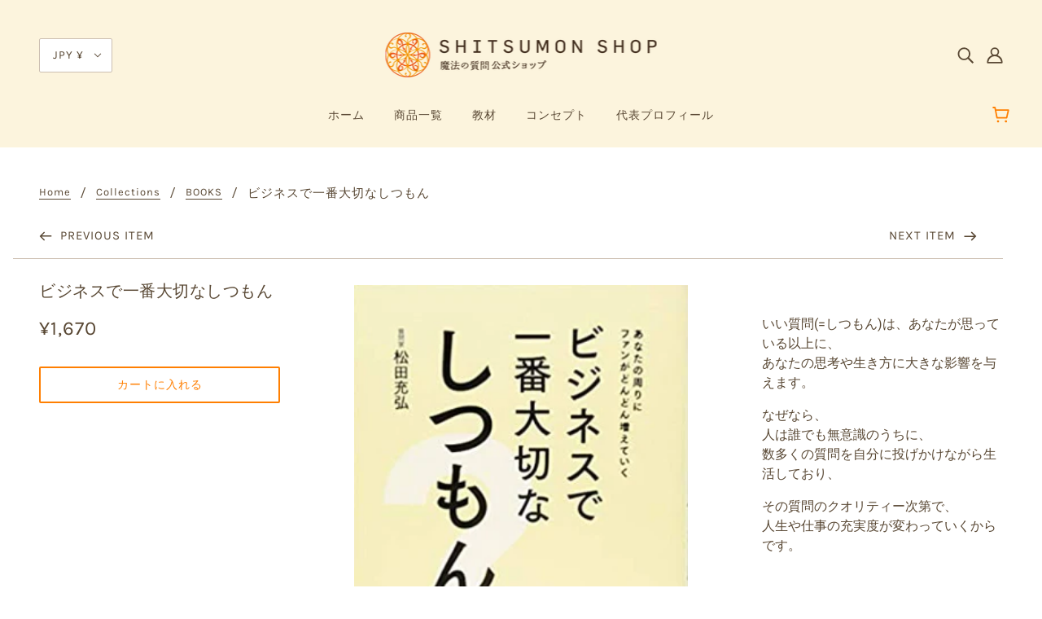

--- FILE ---
content_type: text/html; charset=utf-8
request_url: https://mqshop.jp/collections/books/products/%E3%83%93%E3%82%B8%E3%83%8D%E3%82%B9%E3%81%A7%E4%B8%80%E7%95%AA%E5%A4%A7%E5%88%87%E3%81%AA%E3%81%97%E3%81%A4%E3%82%82%E3%82%93
body_size: 51658
content:
<!doctype html>
<html class="no-js" lang="ja">
  <head>
    <!-- Blockshop Theme - Version 6.8.0 by Troop Themes - https://troopthemes.com/ -->

    <meta charset="UTF-8">
    <meta http-equiv="X-UA-Compatible" content="IE=edge,chrome=1">
    <meta name="viewport" content="width=device-width, initial-scale=1.0, maximum-scale=5.0">
    
      <meta name="description" content="  いい質問(=しつもん)は、あなたが思っている以上に、あなたの思考や生き方に大きな影響を与えます。 なぜなら、人は誰でも無意識のうちに、数多くの質問を自分に投げかけながら生活しており、 その質問のクオリティー次第で、人生や仕事の充実度が変わっていくからです。   本書では、しつもんを使ってビジネスで成果を劇的にアップさせる方法を紹介します。   ビジネスの成否を決める要因の6～7割は、実は人間関係が占めています。 「顧客といい関係」を構築できれば、価格競争に陥ることもありません。 顧客との緊密な関係性を構築していくのに、しつもんは絶大なパワーを発揮します。   もう一つ、見逃してはならないポイントは、自分に対してしつもんを使った場">
    

    <link rel="preconnect" href="https://cdn.shopify.com" crossorigin>
    <link rel="preconnect" href="https://fonts.shopify.com" crossorigin>
    <link rel="preconnect" href="https://monorail-edge.shopifysvc.com">

    <link rel="preload" href="//mqshop.jp/cdn/shop/t/3/assets/theme--critical.css?v=94631255186929503611617600304" as="style">
    <link rel="preload" href="//mqshop.jp/cdn/shop/t/3/assets/theme--async.css?v=17695492821863855891619914643" as="style">
    <link rel="preload" href="//mqshop.jp/cdn/shop/t/3/assets/lazysizes.min.js?v=153528224177489928921613980255" as="script">
    <link rel="preload" href="//mqshop.jp/cdn/shop/t/3/assets/theme.min.js?v=123404702607601738401613980258" as="script"><link rel="canonical" href="https://mqshop.jp/products/%e3%83%93%e3%82%b8%e3%83%8d%e3%82%b9%e3%81%a7%e4%b8%80%e7%95%aa%e5%a4%a7%e5%88%87%e3%81%aa%e3%81%97%e3%81%a4%e3%82%82%e3%82%93">
      <link rel="shortcut icon" href="//mqshop.jp/cdn/shop/files/mq-fabicon-wp_32x.png?v=1614064723" type="image/png">
      <link rel="apple-touch-icon" href="//mqshop.jp/cdn/shop/files/mq-fabicon-wp_180x.png?v=1614064723">
    

    


  <meta property="og:type" content="product">
  <meta property="og:title" content="ビジネスで一番大切なしつもん">

  
    <meta property="og:image" content="http://mqshop.jp/cdn/shop/products/3fc8e9c89ed782507247c1c42f359a8c_9e432297-cb5e-4e16-ba51-41c574f69eac_1200x.png?v=1654650978">
    <meta property="og:image:secure_url" content="https://mqshop.jp/cdn/shop/products/3fc8e9c89ed782507247c1c42f359a8c_9e432297-cb5e-4e16-ba51-41c574f69eac_1200x.png?v=1654650978">
    <meta property="og:image:width" content="294">
    <meta property="og:image:height" content="430">
  

  <meta
    property="og:price:amount"
    content="1,670"
  >
  <meta property="og:price:currency" content="JPY">

  <meta itemprop="url" content="https://mqshop.jp/products/%E3%83%93%E3%82%B8%E3%83%8D%E3%82%B9%E3%81%A7%E4%B8%80%E7%95%AA%E5%A4%A7%E5%88%87%E3%81%AA%E3%81%97%E3%81%A4%E3%82%82%E3%82%93" />
  <meta itemprop="name" content="ビジネスで一番大切なしつもん" />
  <meta itemprop="image" content="https://mqshop.jp/cdn/shop/products/3fc8e9c89ed782507247c1c42f359a8c_9e432297-cb5e-4e16-ba51-41c574f69eac_1000x.png?v=1654650978" />
  <meta itemprop="priceCurrency" content="JPY" />
  
    <link itemprop="availability" href="https://schema.org/InStock" />
  
  
  
  <meta itemprop="price" content="1670.0">





<meta property="og:url" content="https://mqshop.jp/products/%e3%83%93%e3%82%b8%e3%83%8d%e3%82%b9%e3%81%a7%e4%b8%80%e7%95%aa%e5%a4%a7%e5%88%87%e3%81%aa%e3%81%97%e3%81%a4%e3%82%82%e3%82%93">
<meta property="og:site_name" content="魔法の質問公式ショップ">
<meta property="og:description" content="  いい質問(=しつもん)は、あなたが思っている以上に、あなたの思考や生き方に大きな影響を与えます。 なぜなら、人は誰でも無意識のうちに、数多くの質問を自分に投げかけながら生活しており、 その質問のクオリティー次第で、人生や仕事の充実度が変わっていくからです。   本書では、しつもんを使ってビジネスで成果を劇的にアップさせる方法を紹介します。   ビジネスの成否を決める要因の6～7割は、実は人間関係が占めています。 「顧客といい関係」を構築できれば、価格競争に陥ることもありません。 顧客との緊密な関係性を構築していくのに、しつもんは絶大なパワーを発揮します。   もう一つ、見逃してはならないポイントは、自分に対してしつもんを使った場">



<meta name="twitter:card" content="summary">
<meta name="twitter:description" content="  いい質問(=しつもん)は、あなたが思っている以上に、あなたの思考や生き方に大きな影響を与えます。 なぜなら、人は誰でも無意識のうちに、数多くの質問を自分に投げかけながら生活しており、 その質問のクオリティー次第で、人生や仕事の充実度が変わっていくからです。   本書では、しつもんを使ってビジネスで成果を劇的にアップさせる方法を紹介します。   ビジネスの成否を決める要因の6～7割は、実は人間関係が占めています。 「顧客といい関係」を構築できれば、価格競争に陥ることもありません。 顧客との緊密な関係性を構築していくのに、しつもんは絶大なパワーを発揮します。   もう一つ、見逃してはならないポイントは、自分に対してしつもんを使った場">


  <meta name="twitter:title" content="ビジネスで一番大切なしつもん">

  
    <meta
      name="twitter:image"
      content="https://mqshop.jp/cdn/shop/products/3fc8e9c89ed782507247c1c42f359a8c_9e432297-cb5e-4e16-ba51-41c574f69eac_480x.png?v=1654650978"
    >
  



    
      <title>ビジネスで一番大切なしつもん | 魔法の質問公式ショップ</title>
    

    <link rel="preload" as="font" href="//mqshop.jp/cdn/fonts/roboto/roboto_n5.250d51708d76acbac296b0e21ede8f81de4e37aa.woff2" type="font/woff2" crossorigin>
<link rel="preload" as="font" href="//mqshop.jp/cdn/fonts/karla/karla_n4.40497e07df527e6a50e58fb17ef1950c72f3e32c.woff2" type="font/woff2" crossorigin>
<link rel="preload" as="font" href="//mqshop.jp/cdn/fonts/roboto/roboto_n4.2019d890f07b1852f56ce63ba45b2db45d852cba.woff2" type="font/woff2" crossorigin>


<style>
  @font-face {
  font-family: Roboto;
  font-weight: 500;
  font-style: normal;
  font-display: swap;
  src: url("//mqshop.jp/cdn/fonts/roboto/roboto_n5.250d51708d76acbac296b0e21ede8f81de4e37aa.woff2") format("woff2"),
       url("//mqshop.jp/cdn/fonts/roboto/roboto_n5.535e8c56f4cbbdea416167af50ab0ff1360a3949.woff") format("woff");
}

@font-face {
  font-family: Roboto;
  font-weight: 400;
  font-style: normal;
  font-display: swap;
  src: url("//mqshop.jp/cdn/fonts/roboto/roboto_n4.2019d890f07b1852f56ce63ba45b2db45d852cba.woff2") format("woff2"),
       url("//mqshop.jp/cdn/fonts/roboto/roboto_n4.238690e0007583582327135619c5f7971652fa9d.woff") format("woff");
}

@font-face {
  font-family: Karla;
  font-weight: 400;
  font-style: normal;
  font-display: swap;
  src: url("//mqshop.jp/cdn/fonts/karla/karla_n4.40497e07df527e6a50e58fb17ef1950c72f3e32c.woff2") format("woff2"),
       url("//mqshop.jp/cdn/fonts/karla/karla_n4.e9f6f9de321061073c6bfe03c28976ba8ce6ee18.woff") format("woff");
}

@font-face {
  font-family: Karla;
  font-weight: 700;
  font-style: normal;
  font-display: swap;
  src: url("//mqshop.jp/cdn/fonts/karla/karla_n7.4358a847d4875593d69cfc3f8cc0b44c17b3ed03.woff2") format("woff2"),
       url("//mqshop.jp/cdn/fonts/karla/karla_n7.96e322f6d76ce794f25fa29e55d6997c3fb656b6.woff") format("woff");
}

@font-face {
  font-family: Roboto;
  font-weight: 400;
  font-style: normal;
  font-display: swap;
  src: url("//mqshop.jp/cdn/fonts/roboto/roboto_n4.2019d890f07b1852f56ce63ba45b2db45d852cba.woff2") format("woff2"),
       url("//mqshop.jp/cdn/fonts/roboto/roboto_n4.238690e0007583582327135619c5f7971652fa9d.woff") format("woff");
}

@font-face {
  font-family: Roboto;
  font-weight: 700;
  font-style: normal;
  font-display: swap;
  src: url("//mqshop.jp/cdn/fonts/roboto/roboto_n7.f38007a10afbbde8976c4056bfe890710d51dec2.woff2") format("woff2"),
       url("//mqshop.jp/cdn/fonts/roboto/roboto_n7.94bfdd3e80c7be00e128703d245c207769d763f9.woff") format("woff");
}

@font-face {
  font-family: Roboto;
  font-weight: 400;
  font-style: italic;
  font-display: swap;
  src: url("//mqshop.jp/cdn/fonts/roboto/roboto_i4.57ce898ccda22ee84f49e6b57ae302250655e2d4.woff2") format("woff2"),
       url("//mqshop.jp/cdn/fonts/roboto/roboto_i4.b21f3bd061cbcb83b824ae8c7671a82587b264bf.woff") format("woff");
}

@font-face {
  font-family: Roboto;
  font-weight: 700;
  font-style: italic;
  font-display: swap;
  src: url("//mqshop.jp/cdn/fonts/roboto/roboto_i7.7ccaf9410746f2c53340607c42c43f90a9005937.woff2") format("woff2"),
       url("//mqshop.jp/cdn/fonts/roboto/roboto_i7.49ec21cdd7148292bffea74c62c0df6e93551516.woff") format("woff");
}

</style>

<style>
  :root {
    --font--section-heading--size: 20px;
    --font--block-heading--size: 16px;
    --font--heading--uppercase: normal;
    --font--paragraph--size: 16px;

    --font--heading--family: Roboto, sans-serif;
    --font--heading--weight: 500;
    --font--heading--normal-weight: 400;
    --font--heading--style: normal;

    --font--accent--family: Karla, sans-serif;
    --font--accent--weight: 400;
    --font--accent--style: normal;
    --font--accent--size: 13px;

    --font--paragraph--family: Roboto, sans-serif;
    --font--paragraph--weight: 400;
    --font--paragraph--style: normal;
    --font--bolder-paragraph--weight: 700;

    --image--grabbing-icon: url('//mqshop.jp/cdn/shop/t/3/assets/grabbing.png?v=162995541551579154171613980255');
  }
</style>

    <style>
  :root {
    --image--popup: url('//mqshop.jp/cdn/shopifycloud/storefront/assets/no-image-2048-a2addb12_1200x.gif');

    --color--accent: #ffcd2c;
    --color-text: #584733;
    --color-page-bg: #ffffff;
    --color-panel-bg: #fcfbfc;
    --color-badge-bdr: rgba(88, 71, 51, 0.05);
    --color-border: #ccbfb1;
    --color-button: #ffffff;
    --color-button-bg: #ff7f01;
    --color--body--light: #957857;
    --color--alternative: #ffffff;
    --color-header: #584733;
    --color-header-bg: #fcf4dd;
    --color-menubar: #584733;
    --color-cart: #ff7f01;
    --color--footer: #584733;
    --bg-color--footer: #fcf4dd;
    --color-slider-caption: #584733;
    --color-slider-caption-bg: #ffffff;
    --color-slider-button: #ffffff;
    --color-slider-button-bg: #212121;
    --color-slider-button-hover-bg: ;
    --color-slider-nav: #584733;
    --color-product-slider-bg: ;
    --color-featured-promo-bg: ;
    --color-social-feed-bg: ;
    --color-tabs-accordions: #f7f7f7;
  }
</style>
    <script>
  var theme = {};
  theme.assets = {};
  theme.classes = {};
  theme.partials = {};
  theme.popup = {};
  theme.settings = {};
  theme.shop = {};
  theme.swatches = {};
  theme.templates = {};
  theme.translations = {};
  theme.urls = {};
  theme.utils = {};

  theme.assets.carousel = '//mqshop.jp/cdn/shop/t/3/assets/owl.carousel.min.js?v=77812001379152862991613980256';
  theme.assets.masonry = '//mqshop.jp/cdn/shop/t/3/assets/masonry.min.js?v=153413113355937702121613980256';
  theme.assets.stylesheet = '//mqshop.jp/cdn/shop/t/3/assets/theme--async.css?v=17695492821863855891619914643';

  theme.popup.enabled = false;
  theme.popup.test_mode = false;
  theme.popup.newsletter_enabled = true;
  theme.popup.social_icons_enabled = true;
  theme.popup.show_image_enabled = '';
  theme.popup.show_image_enabled = theme.popup.show_image_enabled > 0 ? true : false;
  theme.popup.image_link = '';
  theme.popup.seconds_until = 3;
  theme.popup.page_content = '';
  theme.popup.days_until = '7';
  theme.popup.storage_key = 'troop_popup_storage';

  
  

  theme.settings.cart_type = 'drawer';
  theme.shop.money_format = "¥{{amount_no_decimals}}";
  theme.translations.newsletter_email_blank = '入力欄が空です。';
  theme.translations.add_to_cart = 'カートに入れる';
  theme.translations.out_of_stock = '在庫切れです';
  theme.translations.size_chart_label = 'Size chart';
  theme.translations.low_in_stock = {
    one: '残り1個です',
    other: '残り2個です'
  };
  theme.urls.cart = '/cart';
  theme.urls.collections = '/collections';
  theme.urls.product_recommendations = '/recommendations/products';
  theme.urls.search = '/search';
  theme.urls.shop = 'https://mqshop.jp';
  theme.utils.enable_external_links = true;
  theme.utils.scroll_to_active_item = true

  





  // LazySizes
  window.lazySizesConfig = window.lazySizesConfig || {};
  window.lazySizesConfig.expand = 1200;
  window.lazySizesConfig.loadMode = 3;
  window.lazySizesConfig.ricTimeout = 50;
</script>
    
    <!-- Google Tag Manager -->
<script>(function(w,d,s,l,i){w[l]=w[l]||[];w[l].push({'gtm.start':
new Date().getTime(),event:'gtm.js'});var f=d.getElementsByTagName(s)[0],
j=d.createElement(s),dl=l!='dataLayer'?'&l='+l:'';j.async=true;j.src=
'https://www.googletagmanager.com/gtm.js?id='+i+dl;f.parentNode.insertBefore(j,f);
})(window,document,'script','dataLayer','GTM-WW2VBJF');</script>
<!-- End Google Tag Manager -->

    <script>
      function onLoadStylesheet() {
        var link = document.querySelector('link[href="' + theme.assets.stylesheet + '"]');
        link.loaded = true;
        link.dispatchEvent(new Event('load'));
      }
    </script>

    <link href="//mqshop.jp/cdn/shop/t/3/assets/theme--critical.css?v=94631255186929503611617600304" rel="stylesheet" media="all"/>
    <link
      href="//mqshop.jp/cdn/shop/t/3/assets/theme--async.css?v=17695492821863855891619914643"
      rel="stylesheet"
      media="print"
      onload="this.media='all';onLoadStylesheet()"
    >

    <style>

/* Add your theme customizations below */</style>

    <script src="//mqshop.jp/cdn/shop/t/3/assets/lazysizes.min.js?v=153528224177489928921613980255" async="async"></script>
    <script src="//mqshop.jp/cdn/shop/t/3/assets/theme.min.js?v=123404702607601738401613980258" defer="defer"></script>

    

    <script>window.performance && window.performance.mark && window.performance.mark('shopify.content_for_header.start');</script><meta name="facebook-domain-verification" content="say3hej6anj0uq9odtkaw7pqon61w7">
<meta name="facebook-domain-verification" content="5luu1vcjw3cwthulrmzeuehoyzm3fu">
<meta name="google-site-verification" content="Z837m53UmPIeNrzxWuxjtG7DcifcIJT6NmL_7czJulQ">
<meta id="shopify-digital-wallet" name="shopify-digital-wallet" content="/9764995150/digital_wallets/dialog">
<meta name="shopify-checkout-api-token" content="ef80ff5230778a2dc1aa19a14cca9938">
<meta id="in-context-paypal-metadata" data-shop-id="9764995150" data-venmo-supported="false" data-environment="production" data-locale="ja_JP" data-paypal-v4="true" data-currency="JPY">
<link rel="alternate" type="application/json+oembed" href="https://mqshop.jp/products/%e3%83%93%e3%82%b8%e3%83%8d%e3%82%b9%e3%81%a7%e4%b8%80%e7%95%aa%e5%a4%a7%e5%88%87%e3%81%aa%e3%81%97%e3%81%a4%e3%82%82%e3%82%93.oembed">
<script async="async" src="/checkouts/internal/preloads.js?locale=ja-JP"></script>
<link rel="preconnect" href="https://shop.app" crossorigin="anonymous">
<script async="async" src="https://shop.app/checkouts/internal/preloads.js?locale=ja-JP&shop_id=9764995150" crossorigin="anonymous"></script>
<script id="apple-pay-shop-capabilities" type="application/json">{"shopId":9764995150,"countryCode":"JP","currencyCode":"JPY","merchantCapabilities":["supports3DS"],"merchantId":"gid:\/\/shopify\/Shop\/9764995150","merchantName":"魔法の質問公式ショップ","requiredBillingContactFields":["postalAddress","email","phone"],"requiredShippingContactFields":["postalAddress","email","phone"],"shippingType":"shipping","supportedNetworks":["visa","masterCard","amex","jcb","discover"],"total":{"type":"pending","label":"魔法の質問公式ショップ","amount":"1.00"},"shopifyPaymentsEnabled":true,"supportsSubscriptions":true}</script>
<script id="shopify-features" type="application/json">{"accessToken":"ef80ff5230778a2dc1aa19a14cca9938","betas":["rich-media-storefront-analytics"],"domain":"mqshop.jp","predictiveSearch":false,"shopId":9764995150,"locale":"ja"}</script>
<script>var Shopify = Shopify || {};
Shopify.shop = "mahoq.myshopify.com";
Shopify.locale = "ja";
Shopify.currency = {"active":"JPY","rate":"1.0"};
Shopify.country = "JP";
Shopify.theme = {"name":"Blockshop-2021年4月より使用中","id":83777421390,"schema_name":"Blockshop","schema_version":"6.8.0","theme_store_id":606,"role":"main"};
Shopify.theme.handle = "null";
Shopify.theme.style = {"id":null,"handle":null};
Shopify.cdnHost = "mqshop.jp/cdn";
Shopify.routes = Shopify.routes || {};
Shopify.routes.root = "/";</script>
<script type="module">!function(o){(o.Shopify=o.Shopify||{}).modules=!0}(window);</script>
<script>!function(o){function n(){var o=[];function n(){o.push(Array.prototype.slice.apply(arguments))}return n.q=o,n}var t=o.Shopify=o.Shopify||{};t.loadFeatures=n(),t.autoloadFeatures=n()}(window);</script>
<script>
  window.ShopifyPay = window.ShopifyPay || {};
  window.ShopifyPay.apiHost = "shop.app\/pay";
  window.ShopifyPay.redirectState = null;
</script>
<script id="shop-js-analytics" type="application/json">{"pageType":"product"}</script>
<script defer="defer" async type="module" src="//mqshop.jp/cdn/shopifycloud/shop-js/modules/v2/client.init-shop-cart-sync_0MstufBG.ja.esm.js"></script>
<script defer="defer" async type="module" src="//mqshop.jp/cdn/shopifycloud/shop-js/modules/v2/chunk.common_jll-23Z1.esm.js"></script>
<script defer="defer" async type="module" src="//mqshop.jp/cdn/shopifycloud/shop-js/modules/v2/chunk.modal_HXih6-AF.esm.js"></script>
<script type="module">
  await import("//mqshop.jp/cdn/shopifycloud/shop-js/modules/v2/client.init-shop-cart-sync_0MstufBG.ja.esm.js");
await import("//mqshop.jp/cdn/shopifycloud/shop-js/modules/v2/chunk.common_jll-23Z1.esm.js");
await import("//mqshop.jp/cdn/shopifycloud/shop-js/modules/v2/chunk.modal_HXih6-AF.esm.js");

  window.Shopify.SignInWithShop?.initShopCartSync?.({"fedCMEnabled":true,"windoidEnabled":true});

</script>
<script>
  window.Shopify = window.Shopify || {};
  if (!window.Shopify.featureAssets) window.Shopify.featureAssets = {};
  window.Shopify.featureAssets['shop-js'] = {"shop-cart-sync":["modules/v2/client.shop-cart-sync_DN7iwvRY.ja.esm.js","modules/v2/chunk.common_jll-23Z1.esm.js","modules/v2/chunk.modal_HXih6-AF.esm.js"],"init-fed-cm":["modules/v2/client.init-fed-cm_DmZOWWut.ja.esm.js","modules/v2/chunk.common_jll-23Z1.esm.js","modules/v2/chunk.modal_HXih6-AF.esm.js"],"shop-cash-offers":["modules/v2/client.shop-cash-offers_HFfvn_Gz.ja.esm.js","modules/v2/chunk.common_jll-23Z1.esm.js","modules/v2/chunk.modal_HXih6-AF.esm.js"],"shop-login-button":["modules/v2/client.shop-login-button_BVN3pvk0.ja.esm.js","modules/v2/chunk.common_jll-23Z1.esm.js","modules/v2/chunk.modal_HXih6-AF.esm.js"],"pay-button":["modules/v2/client.pay-button_CyS_4GVi.ja.esm.js","modules/v2/chunk.common_jll-23Z1.esm.js","modules/v2/chunk.modal_HXih6-AF.esm.js"],"shop-button":["modules/v2/client.shop-button_zh22db91.ja.esm.js","modules/v2/chunk.common_jll-23Z1.esm.js","modules/v2/chunk.modal_HXih6-AF.esm.js"],"avatar":["modules/v2/client.avatar_BTnouDA3.ja.esm.js"],"init-windoid":["modules/v2/client.init-windoid_BlVJIuJ5.ja.esm.js","modules/v2/chunk.common_jll-23Z1.esm.js","modules/v2/chunk.modal_HXih6-AF.esm.js"],"init-shop-for-new-customer-accounts":["modules/v2/client.init-shop-for-new-customer-accounts_BqzwtUK7.ja.esm.js","modules/v2/client.shop-login-button_BVN3pvk0.ja.esm.js","modules/v2/chunk.common_jll-23Z1.esm.js","modules/v2/chunk.modal_HXih6-AF.esm.js"],"init-shop-email-lookup-coordinator":["modules/v2/client.init-shop-email-lookup-coordinator_DKDv3hKi.ja.esm.js","modules/v2/chunk.common_jll-23Z1.esm.js","modules/v2/chunk.modal_HXih6-AF.esm.js"],"init-shop-cart-sync":["modules/v2/client.init-shop-cart-sync_0MstufBG.ja.esm.js","modules/v2/chunk.common_jll-23Z1.esm.js","modules/v2/chunk.modal_HXih6-AF.esm.js"],"shop-toast-manager":["modules/v2/client.shop-toast-manager_BkVvTGW3.ja.esm.js","modules/v2/chunk.common_jll-23Z1.esm.js","modules/v2/chunk.modal_HXih6-AF.esm.js"],"init-customer-accounts":["modules/v2/client.init-customer-accounts_CZbUHFPX.ja.esm.js","modules/v2/client.shop-login-button_BVN3pvk0.ja.esm.js","modules/v2/chunk.common_jll-23Z1.esm.js","modules/v2/chunk.modal_HXih6-AF.esm.js"],"init-customer-accounts-sign-up":["modules/v2/client.init-customer-accounts-sign-up_C0QA8nCd.ja.esm.js","modules/v2/client.shop-login-button_BVN3pvk0.ja.esm.js","modules/v2/chunk.common_jll-23Z1.esm.js","modules/v2/chunk.modal_HXih6-AF.esm.js"],"shop-follow-button":["modules/v2/client.shop-follow-button_CSkbpFfm.ja.esm.js","modules/v2/chunk.common_jll-23Z1.esm.js","modules/v2/chunk.modal_HXih6-AF.esm.js"],"checkout-modal":["modules/v2/client.checkout-modal_rYdHFJTE.ja.esm.js","modules/v2/chunk.common_jll-23Z1.esm.js","modules/v2/chunk.modal_HXih6-AF.esm.js"],"shop-login":["modules/v2/client.shop-login_DeXIozZF.ja.esm.js","modules/v2/chunk.common_jll-23Z1.esm.js","modules/v2/chunk.modal_HXih6-AF.esm.js"],"lead-capture":["modules/v2/client.lead-capture_DGEoeVgo.ja.esm.js","modules/v2/chunk.common_jll-23Z1.esm.js","modules/v2/chunk.modal_HXih6-AF.esm.js"],"payment-terms":["modules/v2/client.payment-terms_BXPcfuME.ja.esm.js","modules/v2/chunk.common_jll-23Z1.esm.js","modules/v2/chunk.modal_HXih6-AF.esm.js"]};
</script>
<script>(function() {
  var isLoaded = false;
  function asyncLoad() {
    if (isLoaded) return;
    isLoaded = true;
    var urls = ["\/\/cdn.shopify.com\/proxy\/44b824eabe138e15195b68ad4e4f6481e1181341a2f5d1c630e3c06d3fff9c25\/app-service-dot-mikawaya-prod.an.r.appspot.com\/order_status_page.js?shop=mahoq.myshopify.com\u0026sp-cache-control=cHVibGljLCBtYXgtYWdlPTkwMA","https:\/\/omnisnippet1.com\/inShop\/Embed\/shopify.js?shop=mahoq.myshopify.com","https:\/\/static.klaviyo.com\/onsite\/js\/klaviyo.js?company_id=RemubP\u0026shop=mahoq.myshopify.com","https:\/\/static.klaviyo.com\/onsite\/js\/klaviyo.js?company_id=RemubP\u0026shop=mahoq.myshopify.com","\/\/cdn.shopify.com\/proxy\/cc57010e1bea1c700e083e41a81e32dce7b6374be2e6db7323907b9327b121fa\/api.goaffpro.com\/loader.js?shop=mahoq.myshopify.com\u0026sp-cache-control=cHVibGljLCBtYXgtYWdlPTkwMA"];
    for (var i = 0; i < urls.length; i++) {
      var s = document.createElement('script');
      s.type = 'text/javascript';
      s.async = true;
      s.src = urls[i];
      var x = document.getElementsByTagName('script')[0];
      x.parentNode.insertBefore(s, x);
    }
  };
  if(window.attachEvent) {
    window.attachEvent('onload', asyncLoad);
  } else {
    window.addEventListener('load', asyncLoad, false);
  }
})();</script>
<script id="__st">var __st={"a":9764995150,"offset":32400,"reqid":"ad5ed4c9-fb54-4378-95bc-ee7b48991c7f-1769403741","pageurl":"mqshop.jp\/collections\/books\/products\/%E3%83%93%E3%82%B8%E3%83%8D%E3%82%B9%E3%81%A7%E4%B8%80%E7%95%AA%E5%A4%A7%E5%88%87%E3%81%AA%E3%81%97%E3%81%A4%E3%82%82%E3%82%93","u":"8472a95a6d85","p":"product","rtyp":"product","rid":4864158302286};</script>
<script>window.ShopifyPaypalV4VisibilityTracking = true;</script>
<script id="captcha-bootstrap">!function(){'use strict';const t='contact',e='account',n='new_comment',o=[[t,t],['blogs',n],['comments',n],[t,'customer']],c=[[e,'customer_login'],[e,'guest_login'],[e,'recover_customer_password'],[e,'create_customer']],r=t=>t.map((([t,e])=>`form[action*='/${t}']:not([data-nocaptcha='true']) input[name='form_type'][value='${e}']`)).join(','),a=t=>()=>t?[...document.querySelectorAll(t)].map((t=>t.form)):[];function s(){const t=[...o],e=r(t);return a(e)}const i='password',u='form_key',d=['recaptcha-v3-token','g-recaptcha-response','h-captcha-response',i],f=()=>{try{return window.sessionStorage}catch{return}},m='__shopify_v',_=t=>t.elements[u];function p(t,e,n=!1){try{const o=window.sessionStorage,c=JSON.parse(o.getItem(e)),{data:r}=function(t){const{data:e,action:n}=t;return t[m]||n?{data:e,action:n}:{data:t,action:n}}(c);for(const[e,n]of Object.entries(r))t.elements[e]&&(t.elements[e].value=n);n&&o.removeItem(e)}catch(o){console.error('form repopulation failed',{error:o})}}const l='form_type',E='cptcha';function T(t){t.dataset[E]=!0}const w=window,h=w.document,L='Shopify',v='ce_forms',y='captcha';let A=!1;((t,e)=>{const n=(g='f06e6c50-85a8-45c8-87d0-21a2b65856fe',I='https://cdn.shopify.com/shopifycloud/storefront-forms-hcaptcha/ce_storefront_forms_captcha_hcaptcha.v1.5.2.iife.js',D={infoText:'hCaptchaによる保護',privacyText:'プライバシー',termsText:'利用規約'},(t,e,n)=>{const o=w[L][v],c=o.bindForm;if(c)return c(t,g,e,D).then(n);var r;o.q.push([[t,g,e,D],n]),r=I,A||(h.body.append(Object.assign(h.createElement('script'),{id:'captcha-provider',async:!0,src:r})),A=!0)});var g,I,D;w[L]=w[L]||{},w[L][v]=w[L][v]||{},w[L][v].q=[],w[L][y]=w[L][y]||{},w[L][y].protect=function(t,e){n(t,void 0,e),T(t)},Object.freeze(w[L][y]),function(t,e,n,w,h,L){const[v,y,A,g]=function(t,e,n){const i=e?o:[],u=t?c:[],d=[...i,...u],f=r(d),m=r(i),_=r(d.filter((([t,e])=>n.includes(e))));return[a(f),a(m),a(_),s()]}(w,h,L),I=t=>{const e=t.target;return e instanceof HTMLFormElement?e:e&&e.form},D=t=>v().includes(t);t.addEventListener('submit',(t=>{const e=I(t);if(!e)return;const n=D(e)&&!e.dataset.hcaptchaBound&&!e.dataset.recaptchaBound,o=_(e),c=g().includes(e)&&(!o||!o.value);(n||c)&&t.preventDefault(),c&&!n&&(function(t){try{if(!f())return;!function(t){const e=f();if(!e)return;const n=_(t);if(!n)return;const o=n.value;o&&e.removeItem(o)}(t);const e=Array.from(Array(32),(()=>Math.random().toString(36)[2])).join('');!function(t,e){_(t)||t.append(Object.assign(document.createElement('input'),{type:'hidden',name:u})),t.elements[u].value=e}(t,e),function(t,e){const n=f();if(!n)return;const o=[...t.querySelectorAll(`input[type='${i}']`)].map((({name:t})=>t)),c=[...d,...o],r={};for(const[a,s]of new FormData(t).entries())c.includes(a)||(r[a]=s);n.setItem(e,JSON.stringify({[m]:1,action:t.action,data:r}))}(t,e)}catch(e){console.error('failed to persist form',e)}}(e),e.submit())}));const S=(t,e)=>{t&&!t.dataset[E]&&(n(t,e.some((e=>e===t))),T(t))};for(const o of['focusin','change'])t.addEventListener(o,(t=>{const e=I(t);D(e)&&S(e,y())}));const B=e.get('form_key'),M=e.get(l),P=B&&M;t.addEventListener('DOMContentLoaded',(()=>{const t=y();if(P)for(const e of t)e.elements[l].value===M&&p(e,B);[...new Set([...A(),...v().filter((t=>'true'===t.dataset.shopifyCaptcha))])].forEach((e=>S(e,t)))}))}(h,new URLSearchParams(w.location.search),n,t,e,['guest_login'])})(!0,!0)}();</script>
<script integrity="sha256-4kQ18oKyAcykRKYeNunJcIwy7WH5gtpwJnB7kiuLZ1E=" data-source-attribution="shopify.loadfeatures" defer="defer" src="//mqshop.jp/cdn/shopifycloud/storefront/assets/storefront/load_feature-a0a9edcb.js" crossorigin="anonymous"></script>
<script crossorigin="anonymous" defer="defer" src="//mqshop.jp/cdn/shopifycloud/storefront/assets/shopify_pay/storefront-65b4c6d7.js?v=20250812"></script>
<script data-source-attribution="shopify.dynamic_checkout.dynamic.init">var Shopify=Shopify||{};Shopify.PaymentButton=Shopify.PaymentButton||{isStorefrontPortableWallets:!0,init:function(){window.Shopify.PaymentButton.init=function(){};var t=document.createElement("script");t.src="https://mqshop.jp/cdn/shopifycloud/portable-wallets/latest/portable-wallets.ja.js",t.type="module",document.head.appendChild(t)}};
</script>
<script data-source-attribution="shopify.dynamic_checkout.buyer_consent">
  function portableWalletsHideBuyerConsent(e){var t=document.getElementById("shopify-buyer-consent"),n=document.getElementById("shopify-subscription-policy-button");t&&n&&(t.classList.add("hidden"),t.setAttribute("aria-hidden","true"),n.removeEventListener("click",e))}function portableWalletsShowBuyerConsent(e){var t=document.getElementById("shopify-buyer-consent"),n=document.getElementById("shopify-subscription-policy-button");t&&n&&(t.classList.remove("hidden"),t.removeAttribute("aria-hidden"),n.addEventListener("click",e))}window.Shopify?.PaymentButton&&(window.Shopify.PaymentButton.hideBuyerConsent=portableWalletsHideBuyerConsent,window.Shopify.PaymentButton.showBuyerConsent=portableWalletsShowBuyerConsent);
</script>
<script data-source-attribution="shopify.dynamic_checkout.cart.bootstrap">document.addEventListener("DOMContentLoaded",(function(){function t(){return document.querySelector("shopify-accelerated-checkout-cart, shopify-accelerated-checkout")}if(t())Shopify.PaymentButton.init();else{new MutationObserver((function(e,n){t()&&(Shopify.PaymentButton.init(),n.disconnect())})).observe(document.body,{childList:!0,subtree:!0})}}));
</script>
<link id="shopify-accelerated-checkout-styles" rel="stylesheet" media="screen" href="https://mqshop.jp/cdn/shopifycloud/portable-wallets/latest/accelerated-checkout-backwards-compat.css" crossorigin="anonymous">
<style id="shopify-accelerated-checkout-cart">
        #shopify-buyer-consent {
  margin-top: 1em;
  display: inline-block;
  width: 100%;
}

#shopify-buyer-consent.hidden {
  display: none;
}

#shopify-subscription-policy-button {
  background: none;
  border: none;
  padding: 0;
  text-decoration: underline;
  font-size: inherit;
  cursor: pointer;
}

#shopify-subscription-policy-button::before {
  box-shadow: none;
}

      </style>

<script>window.performance && window.performance.mark && window.performance.mark('shopify.content_for_header.end');</script>
<script>
    // empty script tag to work around a platform issue where attributes of first script in file are scrubbed
</script>

<script id="bold-subscriptions-script" type="text/javascript">
    window.BOLD = window.BOLD || {};
    window.BOLD.subscriptions = window.BOLD.subscriptions || {};
    window.BOLD.subscriptions.classes = window.BOLD.subscriptions.classes || {};
    window.BOLD.subscriptions.patches = window.BOLD.subscriptions.patches || {};
    window.BOLD.subscriptions.patches.maxCheckoutRetries = window.BOLD.subscriptions.patches.maxCheckoutRetries || 200;
    window.BOLD.subscriptions.patches.currentCheckoutRetries = window.BOLD.subscriptions.patches.currentCheckoutRetries || 0;
    window.BOLD.subscriptions.patches.maxCashierPatchAttempts = window.BOLD.subscriptions.patches.maxCashierPatchAttempts || 200;
    window.BOLD.subscriptions.patches.currentCashierPatchAttempts = window.BOLD.subscriptions.patches.currentCashierPatchAttempts || 0;
    window.BOLD.subscriptions.config = window.BOLD.subscriptions.config || {};
    window.BOLD.subscriptions.config.platform = 'shopify';
    window.BOLD.subscriptions.config.shopDomain = 'mahoq.myshopify.com';
    window.BOLD.subscriptions.config.customDomain = 'mqshop.jp';
    window.BOLD.subscriptions.config.shopIdentifier = '9764995150';
    window.BOLD.subscriptions.config.cashierUrl = 'https://cashier.boldcommerce.com';
    window.BOLD.subscriptions.config.cashierApplicationUUID = '2e6a2bbc-b12b-4255-abdf-a02af85c0d4e';
    window.BOLD.subscriptions.config.appUrl = 'https://sub.boldapps.net';
    window.BOLD.subscriptions.config.currencyCode = 'JPY';
    window.BOLD.subscriptions.config.checkoutType = 'shopify';
    window.BOLD.subscriptions.config.currencyFormat = "\u00a5\u0026#123;\u0026#123;amount_no_decimals}}";
    window.BOLD.subscriptions.config.shopCurrencies = [];
    window.BOLD.subscriptions.config.shopSettings = {"allow_msp_cancellation":true,"allow_msp_prepaid_renewal":true,"customer_can_pause_subscription":true,"customer_can_change_next_order_date":true,"line_item_discount_policy":"inherit","customer_can_change_order_frequency":true,"customer_can_create_an_additional_order":false,"show_currency_code":true};
    window.BOLD.subscriptions.config.cashierPluginOnlyMode = window.BOLD.subscriptions.config.cashierPluginOnlyMode || false;
    if (window.BOLD.subscriptions.config.waitForCheckoutLoader === undefined) {
        window.BOLD.subscriptions.config.waitForCheckoutLoader = true;
    }

    window.BOLD.subscriptions.config.addToCartFormSelectors = window.BOLD.subscriptions.config.addToCartFormSelectors || [];
    window.BOLD.subscriptions.config.addToCartButtonSelectors = window.BOLD.subscriptions.config.addToCartButtonSelectors || [];
    window.BOLD.subscriptions.config.widgetInsertBeforeSelectors = window.BOLD.subscriptions.config.widgetInsertBeforeSelectors || [];
    window.BOLD.subscriptions.config.quickAddToCartButtonSelectors = window.BOLD.subscriptions.config.quickAddToCartButtonSelectors || [];
    window.BOLD.subscriptions.config.cartElementSelectors = window.BOLD.subscriptions.config.cartElementSelectors || [];
    window.BOLD.subscriptions.config.cartTotalElementSelectors = window.BOLD.subscriptions.config.cartTotalElementSelectors || [];
    window.BOLD.subscriptions.config.lineItemSelectors = window.BOLD.subscriptions.config.lineItemSelectors || [];
    window.BOLD.subscriptions.config.lineItemNameSelectors = window.BOLD.subscriptions.config.lineItemNameSelectors || [];
    window.BOLD.subscriptions.config.checkoutButtonSelectors = window.BOLD.subscriptions.config.checkoutButtonSelectors || [];

    window.BOLD.subscriptions.config.featureFlags = window.BOLD.subscriptions.config.featureFlags || ["BS2-1698-get-paypal-methods-from-cashier","BS2-1699-select-payment-methods-msp","BS2-1882-gen-settings-tz","BS2-3318-prepaid-import-recurrence-fix","BS2-3432-ignore-cc-email-for-free-prepaid","BS2-4071-add-with-trash-billing-rules","BS2-3778-login-as-customer","BS2-4260-clean-up-removed-line-items","BS2-1699-edit-payment-methods-admin","bs2-1804-cancellation-management-page","BS2-3651-orderstream-webhook-source-validation","BS2-3660-delete-line-items-command"];
    window.BOLD.subscriptions.config.subscriptionProcessingFrequency = '60';
    window.BOLD.subscriptions.config.requireMSPInitialLoadingMessage = true;
    window.BOLD.subscriptions.data = window.BOLD.subscriptions.data || {};

    // Interval text markup template
    window.BOLD.subscriptions.config.lineItemPropertyListSelectors = window.BOLD.subscriptions.config.lineItemPropertyListSelectors || [];
    window.BOLD.subscriptions.config.lineItemPropertyListSelectors.push('dl.definitionList');
    window.BOLD.subscriptions.config.lineItemPropertyListTemplate = window.BOLD.subscriptions.config.lineItemPropertyListTemplate || '<dl class="definitionList"></dl>';
    window.BOLD.subscriptions.config.lineItemPropertyTemplate = window.BOLD.subscriptions.config.lineItemPropertyTemplate || '<dt class="definitionList-key">\:</dt><dd class="definitionList-value">\</dd>';

    // Discount text markup template
    window.BOLD.subscriptions.config.discountItemTemplate = window.BOLD.subscriptions.config.discountItemTemplate || '<div class="bold-subscriptions-discount"><div class="bold-subscriptions-discount__details">\</div><div class="bold-subscriptions-discount__total">\</div></div>';


    // Constants in XMLHttpRequest are not reliable, so we will create our own
    // reference: https://developer.mozilla.org/en-US/docs/Web/API/XMLHttpRequest/readyState
    window.BOLD.subscriptions.config.XMLHttpRequest = {
        UNSENT:0,            // Client has been created. open() not called yet.
        OPENED: 1,           // open() has been called.
        HEADERS_RECEIVED: 2, // send() has been called, and headers and status are available.
        LOADING: 3,          // Downloading; responseText holds partial data.
        DONE: 4              // The operation is complete.
    };

    window.BOLD.subscriptions.config.assetBaseUrl = 'https://sub.boldapps.net';
    if (window.localStorage && window.localStorage.getItem('boldSubscriptionsAssetBaseUrl')) {
        window.BOLD.subscriptions.config.assetBaseUrl = window.localStorage.getItem('boldSubscriptionsAssetBaseUrl')
    }

    if (localStorage && localStorage.getItem('boldSubscriptionsSubscriptionGroups')) {
        window.BOLD.subscriptions.data.subscriptionGroups = JSON.parse(localStorage.getItem('boldSubscriptionsSubscriptionGroups'));
    } else {
        window.BOLD.subscriptions.data.subscriptionGroups = [];
    }

    window.BOLD.subscriptions.isFeatureFlagEnabled = function (featureFlag) {
        for (var i = 0; i < window.BOLD.subscriptions.config.featureFlags.length; i++) {
            if (window.BOLD.subscriptions.config.featureFlags[i] === featureFlag){
                return true;
            }
        }
        return false;
    }

    window.BOLD.subscriptions.logger = {
        tag: "bold_subscriptions",
        // the bold subscriptions log level
        // 0 - errors (default)
        // 1 - warnings + errors
        // 2 - info + warnings + errors
        // use window.localStorage.setItem('boldSubscriptionsLogLevel', x) to set the log level
        levels: {
            ERROR: 0,
            WARN: 1,
            INFO: 2,
        },
        level: parseInt((window.localStorage && window.localStorage.getItem('boldSubscriptionsLogLevel')) || "0", 10),
        _log: function(callArgs, level) {
            if (!window.console) {
                return null;
            }

            if (window.BOLD.subscriptions.logger.level < level) {
                return;
            }

            var params = Array.prototype.slice.call(callArgs);
            params.unshift(window.BOLD.subscriptions.logger.tag);

            switch (level) {
                case window.BOLD.subscriptions.logger.levels.INFO:
                    console.info.apply(null, params);
                    return;
                case window.BOLD.subscriptions.logger.levels.WARN:
                    console.warn.apply(null, params);
                    return;
                case window.BOLD.subscriptions.logger.levels.ERROR:
                    console.error.apply(null, params);
                    return;
                default:
                    console.log.apply(null, params);
                    return;
            }
        },
        info: function() {
            window.BOLD.subscriptions.logger._log(arguments, window.BOLD.subscriptions.logger.levels.INFO);
        },
        warn: function() {
            window.BOLD.subscriptions.logger._log(arguments, window.BOLD.subscriptions.logger.levels.WARN);
        },
        error: function() {
            window.BOLD.subscriptions.logger._log(arguments, window.BOLD.subscriptions.logger.levels.ERROR);
        }
    }

    window.BOLD.subscriptions.getSubscriptionGroupFromProductId = function (productId) {
        var data = window.BOLD.subscriptions.data;
        var foundGroup = null;
        for (var i = 0; i < data.subscriptionGroups.length; i += 1) {
            var subscriptionGroup = data.subscriptionGroups[i];
            for (var j = 0; j < subscriptionGroup.selection_options.length; j += 1) {
                var selectionOption = subscriptionGroup.selection_options[j];
                if (selectionOption.platform_entity_id === productId.toString()) {
                    foundGroup = subscriptionGroup;
                    break;
                }
            }
            if (foundGroup) {
                break;
            }
        }
        return foundGroup;
    };

    window.BOLD.subscriptions.getSubscriptionGroupById = function(subGroupId) {
        var subscriptionGroups = window.BOLD.subscriptions.data.subscriptionGroups;

        for (var i = 0; i < subscriptionGroups.length; i += 1) {
            var subGroup = subscriptionGroups[i];
            if (subGroup.id === subGroupId) {
                return subGroup;
            }
        }

        return null;
    };

    window.BOLD.subscriptions.getSubscriptionGroupPrepaidDurationById = function(subscriptionGroupId, prepaidDurationId) {
        var subscriptionGroup = window.BOLD.subscriptions.getSubscriptionGroupById(subscriptionGroupId);

        if (
            !subscriptionGroup
            || !subscriptionGroup.prepaid_durations
            || !subscriptionGroup.prepaid_durations.length
        ) {
            return null;
        }

        for (var i = 0; i < subscriptionGroup.prepaid_durations.length; i++) {
            var prepaidDuration = subscriptionGroup.prepaid_durations[i];
            if (prepaidDuration.id === prepaidDurationId) {
                return prepaidDuration;
            }
        }

        return null;
    }

    window.BOLD.subscriptions.getSubscriptionGroupBillingRuleById = function(subGroup, billingRuleId) {
        for (var i = 0; i < subGroup.billing_rules.length; i += 1) {
            var billingRule = subGroup.billing_rules[i];
            if (billingRule.id === billingRuleId) {
                return billingRule;
            }
        }

        return null;
    };

    window.BOLD.subscriptions.toggleDisabledAddToCartButtons = function(d) {
        var addToCartForms = document.querySelectorAll(window.BOLD.subscriptions.config.addToCartFormSelectors.join(','));
        var disable = !!d;
        for (var i = 0; i < addToCartForms.length; i++) {
            var addToCartForm = addToCartForms[i];
            var productId = window.BOLD.subscriptions.getProductIdFromAddToCartForm(addToCartForm);
            var subscriptionGroup = window.BOLD.subscriptions.getSubscriptionGroupFromProductId(productId);

            if (subscriptionGroup) {
                var addToCartButtons = addToCartForm.querySelectorAll(window.BOLD.subscriptions.config.addToCartButtonSelectors.join(','));
                for (var j = 0; j < addToCartButtons.length; j++) {
                    var addToCartButton = addToCartButtons[j];
                    var toggleAction = disable ?  addToCartButton.setAttribute : addToCartButton.removeAttribute;

                    addToCartButton.disabled = disable;
                    toggleAction.call(addToCartButton, 'data-disabled-by-subscriptions', disable);
                }
            }
        }
    };

    window.BOLD.subscriptions.disableAddToCartButtons = function () {
        // only disable the add to cart buttons if the app isn't loaded yet
        if (!window.BOLD.subscriptions.app) {
            window.BOLD.subscriptions.toggleDisabledAddToCartButtons(true);
        } else {
            window.BOLD.subscriptions.enableAddToCartButtons();
        }
    };

    window.BOLD.subscriptions.enableAddToCartButtons = function () {
        document.removeEventListener('click', window.BOLD.subscriptions.preventSubscriptionAddToCart);
        window.BOLD.subscriptions.toggleDisabledAddToCartButtons(false);
    };

    window.BOLD.subscriptions.toggleDisabledCheckoutButtons = function(d) {
        var checkoutButtons = document.querySelectorAll(window.BOLD.subscriptions.config.checkoutButtonSelectors.join(','));
        var disable = !!d;
        for (var i = 0; i < checkoutButtons.length; i++) {
            var checkoutButton = checkoutButtons[i];
            var toggleAction = disable ? checkoutButton.setAttribute : checkoutButton.removeAttribute;

            checkoutButton.disabled = disable;
            toggleAction.call(checkoutButton, 'data-disabled-by-subscriptions', disable);
        }
    }

    window.BOLD.subscriptions.disableCheckoutButtons = function() {
        // only disable the checkout buttons if the app isn't loaded yet
        if (!window.BOLD.subscriptions.app) {
            window.BOLD.subscriptions.toggleDisabledCheckoutButtons(true);
        } else {
            window.BOLD.subscriptions.enableCheckoutButtons();
        }
    }

    window.BOLD.subscriptions.enableCheckoutButtons = function() {
        document.removeEventListener('click', window.BOLD.subscriptions.preventCheckout);
        window.BOLD.subscriptions.toggleDisabledCheckoutButtons(false);
    }

    window.BOLD.subscriptions.hasSuccessfulAddToCarts = function() {
        if (typeof(Storage) !== "undefined") {
            var successfulAddToCarts = JSON.parse(
                window.localStorage.getItem('boldSubscriptionsSuccessfulAddToCarts') || '[]'
            );
            if (successfulAddToCarts.length > 0) {
                return true;
            }
        }

        return false;
    }

    window.BOLD.subscriptions.hasPendingAddToCarts = function() {
        if (typeof(Storage) !== "undefined") {
            var pendingAddToCarts = JSON.parse(
                window.localStorage.getItem('boldSubscriptionsPendingAddToCarts') || '[]'
            );
            if (pendingAddToCarts.length > 0) {
                return true;
            }
        }

        return false;
    }

    window.BOLD.subscriptions.addJSAsset = function(src) {
        var scriptTag = document.getElementById('bold-subscriptions-script');
        var jsElement = document.createElement('script');
        jsElement.type = 'text/javascript';
        jsElement.src = src;
        scriptTag.parentNode.insertBefore(jsElement, scriptTag);
    };

    window.BOLD.subscriptions.addCSSAsset = function(href) {
        var scriptTag = document.getElementById('bold-subscriptions-script');
        var cssElement = document.createElement('link');
        cssElement.href = href;
        cssElement.rel = 'stylesheet';
        scriptTag.parentNode.insertBefore(cssElement, scriptTag);
    };

    window.BOLD.subscriptions.loadStorefrontAssets = function loadStorefrontAssets() {
        var assets = window.BOLD.subscriptions.config.assets;
        window.BOLD.subscriptions.addCSSAsset(window.BOLD.subscriptions.config.assetBaseUrl + '/static/' + assets['storefront.css']);
        window.BOLD.subscriptions.addJSAsset(window.BOLD.subscriptions.config.assetBaseUrl + '/static/' + assets['storefront.js']);
    };

    window.BOLD.subscriptions.loadCustomerPortalAssets = function loadCustomerPortalAssets() {
        var assets = window.BOLD.subscriptions.config.assets;
        window.BOLD.subscriptions.addCSSAsset(window.BOLD.subscriptions.config.assetBaseUrl + '/static/' + assets['customer_portal.css']);
        window.BOLD.subscriptions.addJSAsset(window.BOLD.subscriptions.config.assetBaseUrl + '/static/' + assets['customer_portal.js']);
    };

    window.BOLD.subscriptions.processManifest = function() {
        if (!window.BOLD.subscriptions.processedManifest) {
            window.BOLD.subscriptions.processedManifest = true;
            window.BOLD.subscriptions.config.assets = JSON.parse(this.responseText);

                        window.BOLD.subscriptions.loadCustomerPortalAssets();
        }
    };

    window.BOLD.subscriptions.addInitialLoadingMessage = function() {
        var customerPortalNode = document.getElementById('customer-portal-root');
        if (customerPortalNode && window.BOLD.subscriptions.config.requireMSPInitialLoadingMessage) {
            customerPortalNode.innerHTML = '<div class="bold-subscriptions-loader-container"><div class="bold-subscriptions-loader"></div></div>';
        }
    }

    window.BOLD.subscriptions.contentLoaded = function() {
        window.BOLD.subscriptions.data.contentLoadedEventTriggered = true;
        window.BOLD.subscriptions.addInitialLoadingMessage();
            };

    window.BOLD.subscriptions.preventSubscriptionAddToCart = function(e) {
        if (e.target.matches(window.BOLD.subscriptions.config.addToCartButtonSelectors.join(',')) && e.target.form) {
            var productId = window.BOLD.subscriptions.getProductIdFromAddToCartForm(e.target.form);
            var subscriptionGroup = window.BOLD.subscriptions.getSubscriptionGroupFromProductId(productId);

            if (subscriptionGroup) {
                // This code prevents products in subscription groups from being added to the cart before the
                // Subscriptions app fully loads. Once the subscriptions app loads it will re-enable the
                // buttons. Use window.BOLD.subscriptions.enableAddToCartButtons enable them manually.
                e.preventDefault();
                return false;
            }
        }
    };

    window.BOLD.subscriptions.preventCheckout = function(e) {
        if (
            e.target.matches(window.BOLD.subscriptions.config.checkoutButtonSelectors.join(','))
            && (window.BOLD.subscriptions.hasSuccessfulAddToCarts() || window.BOLD.subscriptions.hasPendingAddToCarts())
        ) {
            // This code prevents checkouts on the shop until the Subscriptions app fully loads.
            // When the Subscriptions app is ready it will enable the checkout buttons itself.
            // Use window.BOLD.subscriptions.enableCheckoutButtons to enable them manually.
            e.preventDefault();
            return false;
        }
    }

        document.addEventListener('DOMContentLoaded', window.BOLD.subscriptions.contentLoaded);

    if (!Element.prototype.matches) {
        Element.prototype.matches =
            Element.prototype.matchesSelector ||
            Element.prototype.mozMatchesSelector ||
            Element.prototype.msMatchesSelector ||
            Element.prototype.oMatchesSelector ||
            Element.prototype.webkitMatchesSelector ||
            function(s) {
                var matches = (this.document || this.ownerDocument).querySelectorAll(s),
                    i = matches.length;
                while (--i >= 0 && matches.item(i) !== this) {}
                return i > -1;
            };
    }

    if (!Element.prototype.closest) {
        Element.prototype.closest = function(s) {
            var el = this;

            do {
                if (Element.prototype.matches.call(el, s)) return el;
                el = el.parentElement || el.parentNode;
            } while (el !== null && el.nodeType === 1);
            return null;
        };
    }

    window.BOLD.subscriptions.setVisibilityOfAdditionalCheckoutButtons = function (isVisible) {
        if (window.BOLD.subscriptions.config.additionalCheckoutSelectors === undefined) {
            return;
        }

        var selectors = window.BOLD.subscriptions.config.additionalCheckoutSelectors;

        for (var i = 0; i < selectors.length; i++) {
            var elements = document.querySelectorAll(selectors[i]);

            for (var j = 0; j < elements.length; j++) {
                elements[j].style.display = isVisible ? 'block' : 'none';
            }
        }
    }

    window.BOLD.subscriptions.hideAdditionalCheckoutButtons = function() {
        window.BOLD.subscriptions.setVisibilityOfAdditionalCheckoutButtons(false);
    };

    window.BOLD.subscriptions.showAdditionalCheckoutButtons = function() {
        window.BOLD.subscriptions.setVisibilityOfAdditionalCheckoutButtons(true);
    };

    window.BOLD.subscriptions.enhanceMspUrls = function(data) {
        var mspUrl = 'https://sub.boldapps.net/shop/6783/customer_portal';
        var elements = document.querySelectorAll("a[href='"+mspUrl+"']");

        if(!elements.length || !data.success) {
            return;
        }

        for (var i = 0; i < elements.length; i++) {
            elements[i].href = elements[i].href + "?jwt="+data.value.jwt+"&customerId="+data.value.customerId;
        }
    };

    window.addEventListener('load', function () {
        window.BOLD.subscriptions.getJWT(window.BOLD.subscriptions.enhanceMspUrls);
    });

    // This will be called immediately
    // Use this anonymous function to avoid polluting the global namespace
    (function() {
        var xhr = new XMLHttpRequest();
        xhr.addEventListener('load', window.BOLD.subscriptions.processManifest);
        xhr.open('GET', window.BOLD.subscriptions.config.assetBaseUrl + '/static/manifest.json?t=' + (new Date()).getTime());
        xhr.send();
    })()

    window.BOLD.subscriptions.patches.patchCashier = function() {
        if (window.BOLD && window.BOLD.checkout) {
            window.BOLD.checkout.disable();
            window.BOLD.checkout.listenerFn = window.BOLD.subscriptions.patches.cashierListenerFn;
            window.BOLD.checkout.enable();
        } else if (window.BOLD.subscriptions.patches.currentCashierPatchAttempts < window.BOLD.subscriptions.patches.maxCashierPatchAttempts) {
            window.BOLD.subscriptions.patches.currentCashierPatchAttempts++;
            setTimeout(window.BOLD.subscriptions.patches.patchCashier, 100);
        }
    };

    window.BOLD.subscriptions.patches.finishCheckout = function(event, form, cart) {
        window.BOLD.subscriptions.patches.currentCheckoutRetries++;

        if (!window.BOLD.subscriptions.app
            && window.BOLD.subscriptions.patches.currentCheckoutRetries < window.BOLD.subscriptions.patches.maxCheckoutRetries
        ) {
            setTimeout(function () { window.BOLD.subscriptions.patches.finishCheckout(event, form, cart); }, 100);
            return;
        } else if (window.BOLD.subscriptions.app) {
            window.BOLD.subscriptions.patches.currentCheckoutRetries = 0;
            window.BOLD.subscriptions.app.addCartParams(form, cart);
        }

        var noSubscriptions = false;
        if ((window.BOLD.subscriptions.app && window.BOLD.subscriptions.app.successfulAddToCarts.length === 0)
            || !window.BOLD.subscriptions.app
        ) {
            noSubscriptions = true;
            event.target.dataset.cashierConfirmedNoPlugins = true;

            if (window.BOLD.subscriptions.setCashierFeatureToken) {
                window.BOLD.subscriptions.setCashierFeatureToken(false);
            }
        }

        if ((noSubscriptions && window.BOLD.subscriptions.config.cashierPluginOnlyMode)
            || (typeof BOLD.checkout.isFeatureRequired === 'function' && !BOLD.checkout.isFeatureRequired())
        ) {
            // send them to the original checkout when in plugin only mode
            // and either BSUB is there but there are no subscription products
            // or BSUB isn't there at all
            if (form.dataset.old_form_action) {
                form.action = form.dataset.old_form_action;
            }
            event.target.click();
        } else {
            // sends them to Cashier since BSUB got a chance to add it's stuff
            // and plugin only mode is not enabled
            form.submit();
        }
    };
</script>

<script id="bold-subscriptions-platform-script" type="text/javascript">
    window.BOLD.subscriptions.config.shopPlatformId = '9764995150';
    window.BOLD.subscriptions.config.appSlug = 'subscriptions';

    window.BOLD = window.BOLD || {};
    window.BOLD.subscriptions = window.BOLD.subscriptions || {};
    window.BOLD.subscriptions.data = window.BOLD.subscriptions.data || {};
    window.BOLD.subscriptions.data.platform = window.BOLD.subscriptions.data.platform || {};
    window.BOLD.subscriptions.data.platform.customer = { id: '' };
    window.BOLD.subscriptions.data.platform.product = {"id":4864158302286,"title":"ビジネスで一番大切なしつもん","handle":"ビジネスで一番大切なしつもん","description":"\u003cmeta charset=\"utf-8\"\u003e\n\u003cp\u003e \u003c\/p\u003e\n\u003cp data-mce-fragment=\"1\"\u003eいい質問(=しつもん)は、あなたが思っている以上に、\u003cbr\u003e\u003cspan data-mce-fragment=\"1\"\u003eあなたの思考や生き方に大きな影響を与えます。\u003c\/span\u003e\u003c\/p\u003e\n\u003cp data-mce-fragment=\"1\"\u003e\u003cspan data-mce-fragment=\"1\"\u003eなぜなら、\u003cbr data-mce-fragment=\"1\"\u003e人は誰でも無意識のうちに、\u003cbr data-mce-fragment=\"1\"\u003e数多くの質問を自分に投げかけながら生活しており、\u003c\/span\u003e\u003c\/p\u003e\n\u003cp data-mce-fragment=\"1\"\u003e\u003cspan data-mce-fragment=\"1\"\u003eその質問のクオリティー次第で、\u003cbr data-mce-fragment=\"1\"\u003e人生や仕事の充実度が変わっていくからです。\u003c\/span\u003e\u003c\/p\u003e\n\u003cp data-mce-fragment=\"1\"\u003e \u003c\/p\u003e\n\u003cp data-mce-fragment=\"1\"\u003e\u003cspan data-mce-fragment=\"1\"\u003e本書では、\u003cbr data-mce-fragment=\"1\"\u003eしつもんを使ってビジネスで成果を劇的にアップさせる方法を紹介します。\u003c\/span\u003e\u003c\/p\u003e\n\u003cp data-mce-fragment=\"1\"\u003e \u003c\/p\u003e\n\u003cp data-mce-fragment=\"1\"\u003e\u003cspan data-mce-fragment=\"1\"\u003eビジネスの成否を決める要因の6～7割は、\u003cbr data-mce-fragment=\"1\"\u003e実は人間関係が占めています。\u003c\/span\u003e\u003c\/p\u003e\n\u003cp data-mce-fragment=\"1\"\u003e\u003cspan data-mce-fragment=\"1\"\u003e「顧客といい関係」を構築できれば、\u003cbr data-mce-fragment=\"1\"\u003e価格競争に陥ることもありません。\u003c\/span\u003e\u003c\/p\u003e\n\u003cp data-mce-fragment=\"1\"\u003e\u003cspan data-mce-fragment=\"1\"\u003e顧客との緊密な関係性を構築していくのに、\u003cbr data-mce-fragment=\"1\"\u003eしつもんは絶大なパワーを発揮します。\u003c\/span\u003e\u003c\/p\u003e\n\u003cp data-mce-fragment=\"1\"\u003e \u003c\/p\u003e\n\u003cp data-mce-fragment=\"1\"\u003e\u003cspan data-mce-fragment=\"1\"\u003eもう一つ、見逃してはならないポイントは、\u003cbr data-mce-fragment=\"1\"\u003e自分に対してしつもんを使った場合の効果です。\u003c\/span\u003e\u003c\/p\u003e\n\u003cp data-mce-fragment=\"1\"\u003e\u003cspan data-mce-fragment=\"1\"\u003e仕事やプライベートで何か課題があるとき、\u003cbr data-mce-fragment=\"1\"\u003e自分にしつもんを投げかけていくと、\u003c\/span\u003e\u003c\/p\u003e\n\u003cp data-mce-fragment=\"1\"\u003e\u003cspan data-mce-fragment=\"1\"\u003e真の問題点、やるべきこと、やらなくてもいいこと、\u003cbr data-mce-fragment=\"1\"\u003e行動や意思決定を邪魔しているもの、\u003cbr data-mce-fragment=\"1\"\u003e妨げているものを取り除く方法などが整理され、\u003cbr data-mce-fragment=\"1\"\u003e\u003c\/span\u003e\u003cspan data-mce-fragment=\"1\"\u003e解決のための筋道が目の前に現れます。\u003c\/span\u003e\u003c\/p\u003e\n\u003cp data-mce-fragment=\"1\"\u003e \u003c\/p\u003e\n\u003cp data-mce-fragment=\"1\"\u003e\u003cspan data-mce-fragment=\"1\"\u003e答えは「外」にはありません。\u003cbr data-mce-fragment=\"1\"\u003e自分自身、あるいは所属する会社、\u003cbr data-mce-fragment=\"1\"\u003e部署、組織などの内側に必ず存在しています。\u003c\/span\u003e\u003c\/p\u003e\n\u003cp data-mce-fragment=\"1\"\u003e \u003c\/p\u003e\n\u003cp data-mce-fragment=\"1\"\u003e\u003cspan data-mce-fragment=\"1\"\u003eしつもんは、自分の中にある答えにあなたを導いてくれるのです。\u003c\/span\u003e\u003c\/p\u003e\n\u003cp data-mce-fragment=\"1\"\u003e \u003c\/p\u003e\n\u003cp data-mce-fragment=\"1\"\u003e\u003cspan data-mce-fragment=\"1\"\u003e本書には、クイズ形式の「しつもんドリル」が27問付いています。\u003cbr data-mce-fragment=\"1\"\u003eこのドリルで理解度をチェックしながら、\u003cbr data-mce-fragment=\"1\"\u003eしつもん力が基礎からじっくり身に付くように構成されています。\u003c\/span\u003e\u003c\/p\u003e\n\u003cp data-mce-fragment=\"1\"\u003e \u003c\/p\u003e\n\u003cp data-mce-fragment=\"1\"\u003e\u003cspan data-mce-fragment=\"1\"\u003eしつもんを使っているうちに、\u003cbr data-mce-fragment=\"1\"\u003e自分自身の思考や行動だけでなく、\u003cbr data-mce-fragment=\"1\"\u003e周りの人々もいつの間にか\u003cbr data-mce-fragment=\"1\"\u003eあなたに影響されて変化していることに気づくでしょう。\u003c\/span\u003e\u003c\/p\u003e\n\u003cp data-mce-fragment=\"1\"\u003e \u003c\/p\u003e\n\u003cp data-mce-fragment=\"1\"\u003e\u003cspan data-mce-fragment=\"1\"\u003eコミュニケーションの中にしつもんを増やしていけば\u003cbr data-mce-fragment=\"1\"\u003e仕事でもプライベートでも、今までにない充実感を味わえると思います。\u003c\/span\u003e\u003c\/p\u003e\n\u003cp data-mce-fragment=\"1\"\u003e \u003c\/p\u003e\n\u003cp class=\"p1\"\u003e\u003cspan class=\"s1\"\u003e==========\u003c\/span\u003e\u003c\/p\u003e\n\u003cp class=\"p1\"\u003e\u003cspan class=\"s1\"\u003e \u003c\/span\u003e \u003c\/p\u003e\n\u003cp class=\"p4\"\u003e\u003cspan class=\"s1\"\u003e【内容】\u003c\/span\u003e\u003cspan data-mce-fragment=\"1\"\u003e書籍　1冊\u003c\/span\u003e \u003c\/p\u003e","published_at":"2022-06-08T10:03:54+09:00","created_at":"2020-10-27T10:08:31+09:00","vendor":"魔法の質問公式ショップ","type":"BOOKS","tags":["おすすめの書籍"],"price":167000,"price_min":167000,"price_max":167000,"available":true,"price_varies":false,"compare_at_price":null,"compare_at_price_min":0,"compare_at_price_max":0,"compare_at_price_varies":false,"variants":[{"id":32700767273038,"title":"Default Title","option1":"Default Title","option2":null,"option3":null,"sku":"","requires_shipping":false,"taxable":false,"featured_image":null,"available":true,"name":"ビジネスで一番大切なしつもん","public_title":null,"options":["Default Title"],"price":167000,"weight":0,"compare_at_price":null,"inventory_management":"shopify","barcode":"","requires_selling_plan":false,"selling_plan_allocations":[]}],"images":["\/\/mqshop.jp\/cdn\/shop\/products\/3fc8e9c89ed782507247c1c42f359a8c_9e432297-cb5e-4e16-ba51-41c574f69eac.png?v=1654650978"],"featured_image":"\/\/mqshop.jp\/cdn\/shop\/products\/3fc8e9c89ed782507247c1c42f359a8c_9e432297-cb5e-4e16-ba51-41c574f69eac.png?v=1654650978","options":["Title"],"media":[{"alt":null,"id":21638196232270,"position":1,"preview_image":{"aspect_ratio":0.684,"height":430,"width":294,"src":"\/\/mqshop.jp\/cdn\/shop\/products\/3fc8e9c89ed782507247c1c42f359a8c_9e432297-cb5e-4e16-ba51-41c574f69eac.png?v=1654650978"},"aspect_ratio":0.684,"height":430,"media_type":"image","src":"\/\/mqshop.jp\/cdn\/shop\/products\/3fc8e9c89ed782507247c1c42f359a8c_9e432297-cb5e-4e16-ba51-41c574f69eac.png?v=1654650978","width":294}],"requires_selling_plan":false,"selling_plan_groups":[],"content":"\u003cmeta charset=\"utf-8\"\u003e\n\u003cp\u003e \u003c\/p\u003e\n\u003cp data-mce-fragment=\"1\"\u003eいい質問(=しつもん)は、あなたが思っている以上に、\u003cbr\u003e\u003cspan data-mce-fragment=\"1\"\u003eあなたの思考や生き方に大きな影響を与えます。\u003c\/span\u003e\u003c\/p\u003e\n\u003cp data-mce-fragment=\"1\"\u003e\u003cspan data-mce-fragment=\"1\"\u003eなぜなら、\u003cbr data-mce-fragment=\"1\"\u003e人は誰でも無意識のうちに、\u003cbr data-mce-fragment=\"1\"\u003e数多くの質問を自分に投げかけながら生活しており、\u003c\/span\u003e\u003c\/p\u003e\n\u003cp data-mce-fragment=\"1\"\u003e\u003cspan data-mce-fragment=\"1\"\u003eその質問のクオリティー次第で、\u003cbr data-mce-fragment=\"1\"\u003e人生や仕事の充実度が変わっていくからです。\u003c\/span\u003e\u003c\/p\u003e\n\u003cp data-mce-fragment=\"1\"\u003e \u003c\/p\u003e\n\u003cp data-mce-fragment=\"1\"\u003e\u003cspan data-mce-fragment=\"1\"\u003e本書では、\u003cbr data-mce-fragment=\"1\"\u003eしつもんを使ってビジネスで成果を劇的にアップさせる方法を紹介します。\u003c\/span\u003e\u003c\/p\u003e\n\u003cp data-mce-fragment=\"1\"\u003e \u003c\/p\u003e\n\u003cp data-mce-fragment=\"1\"\u003e\u003cspan data-mce-fragment=\"1\"\u003eビジネスの成否を決める要因の6～7割は、\u003cbr data-mce-fragment=\"1\"\u003e実は人間関係が占めています。\u003c\/span\u003e\u003c\/p\u003e\n\u003cp data-mce-fragment=\"1\"\u003e\u003cspan data-mce-fragment=\"1\"\u003e「顧客といい関係」を構築できれば、\u003cbr data-mce-fragment=\"1\"\u003e価格競争に陥ることもありません。\u003c\/span\u003e\u003c\/p\u003e\n\u003cp data-mce-fragment=\"1\"\u003e\u003cspan data-mce-fragment=\"1\"\u003e顧客との緊密な関係性を構築していくのに、\u003cbr data-mce-fragment=\"1\"\u003eしつもんは絶大なパワーを発揮します。\u003c\/span\u003e\u003c\/p\u003e\n\u003cp data-mce-fragment=\"1\"\u003e \u003c\/p\u003e\n\u003cp data-mce-fragment=\"1\"\u003e\u003cspan data-mce-fragment=\"1\"\u003eもう一つ、見逃してはならないポイントは、\u003cbr data-mce-fragment=\"1\"\u003e自分に対してしつもんを使った場合の効果です。\u003c\/span\u003e\u003c\/p\u003e\n\u003cp data-mce-fragment=\"1\"\u003e\u003cspan data-mce-fragment=\"1\"\u003e仕事やプライベートで何か課題があるとき、\u003cbr data-mce-fragment=\"1\"\u003e自分にしつもんを投げかけていくと、\u003c\/span\u003e\u003c\/p\u003e\n\u003cp data-mce-fragment=\"1\"\u003e\u003cspan data-mce-fragment=\"1\"\u003e真の問題点、やるべきこと、やらなくてもいいこと、\u003cbr data-mce-fragment=\"1\"\u003e行動や意思決定を邪魔しているもの、\u003cbr data-mce-fragment=\"1\"\u003e妨げているものを取り除く方法などが整理され、\u003cbr data-mce-fragment=\"1\"\u003e\u003c\/span\u003e\u003cspan data-mce-fragment=\"1\"\u003e解決のための筋道が目の前に現れます。\u003c\/span\u003e\u003c\/p\u003e\n\u003cp data-mce-fragment=\"1\"\u003e \u003c\/p\u003e\n\u003cp data-mce-fragment=\"1\"\u003e\u003cspan data-mce-fragment=\"1\"\u003e答えは「外」にはありません。\u003cbr data-mce-fragment=\"1\"\u003e自分自身、あるいは所属する会社、\u003cbr data-mce-fragment=\"1\"\u003e部署、組織などの内側に必ず存在しています。\u003c\/span\u003e\u003c\/p\u003e\n\u003cp data-mce-fragment=\"1\"\u003e \u003c\/p\u003e\n\u003cp data-mce-fragment=\"1\"\u003e\u003cspan data-mce-fragment=\"1\"\u003eしつもんは、自分の中にある答えにあなたを導いてくれるのです。\u003c\/span\u003e\u003c\/p\u003e\n\u003cp data-mce-fragment=\"1\"\u003e \u003c\/p\u003e\n\u003cp data-mce-fragment=\"1\"\u003e\u003cspan data-mce-fragment=\"1\"\u003e本書には、クイズ形式の「しつもんドリル」が27問付いています。\u003cbr data-mce-fragment=\"1\"\u003eこのドリルで理解度をチェックしながら、\u003cbr data-mce-fragment=\"1\"\u003eしつもん力が基礎からじっくり身に付くように構成されています。\u003c\/span\u003e\u003c\/p\u003e\n\u003cp data-mce-fragment=\"1\"\u003e \u003c\/p\u003e\n\u003cp data-mce-fragment=\"1\"\u003e\u003cspan data-mce-fragment=\"1\"\u003eしつもんを使っているうちに、\u003cbr data-mce-fragment=\"1\"\u003e自分自身の思考や行動だけでなく、\u003cbr data-mce-fragment=\"1\"\u003e周りの人々もいつの間にか\u003cbr data-mce-fragment=\"1\"\u003eあなたに影響されて変化していることに気づくでしょう。\u003c\/span\u003e\u003c\/p\u003e\n\u003cp data-mce-fragment=\"1\"\u003e \u003c\/p\u003e\n\u003cp data-mce-fragment=\"1\"\u003e\u003cspan data-mce-fragment=\"1\"\u003eコミュニケーションの中にしつもんを増やしていけば\u003cbr data-mce-fragment=\"1\"\u003e仕事でもプライベートでも、今までにない充実感を味わえると思います。\u003c\/span\u003e\u003c\/p\u003e\n\u003cp data-mce-fragment=\"1\"\u003e \u003c\/p\u003e\n\u003cp class=\"p1\"\u003e\u003cspan class=\"s1\"\u003e==========\u003c\/span\u003e\u003c\/p\u003e\n\u003cp class=\"p1\"\u003e\u003cspan class=\"s1\"\u003e \u003c\/span\u003e \u003c\/p\u003e\n\u003cp class=\"p4\"\u003e\u003cspan class=\"s1\"\u003e【内容】\u003c\/span\u003e\u003cspan data-mce-fragment=\"1\"\u003e書籍　1冊\u003c\/span\u003e \u003c\/p\u003e"};
    window.BOLD.subscriptions.data.platform.products = [];
    window.BOLD.subscriptions.data.platform.variantProductMap = {};

    window.BOLD.subscriptions.addCachedProductData = function(products) {
        // ignore [], null, and undefined
        if (!products) {
            return
        }

        if (!Array.isArray(products)) {
            window.BOLD.subscriptions.logger.warn('products must be an array')
            return
        }

        window.BOLD.subscriptions.data.platform.products.concat(products)

        for (var i = 0; i < products.length; i++) {
            var product = products[i];
            for (var j = 0; j < product.variants.length; j++) {
                var variant = product.variants[j];
                window.BOLD.subscriptions.data.platform.variantProductMap[variant.id] = product;
            }
        }
    }

    
    window.BOLD.subscriptions.addCachedProductData([{"id":4864158302286,"title":"ビジネスで一番大切なしつもん","handle":"ビジネスで一番大切なしつもん","description":"\u003cmeta charset=\"utf-8\"\u003e\n\u003cp\u003e \u003c\/p\u003e\n\u003cp data-mce-fragment=\"1\"\u003eいい質問(=しつもん)は、あなたが思っている以上に、\u003cbr\u003e\u003cspan data-mce-fragment=\"1\"\u003eあなたの思考や生き方に大きな影響を与えます。\u003c\/span\u003e\u003c\/p\u003e\n\u003cp data-mce-fragment=\"1\"\u003e\u003cspan data-mce-fragment=\"1\"\u003eなぜなら、\u003cbr data-mce-fragment=\"1\"\u003e人は誰でも無意識のうちに、\u003cbr data-mce-fragment=\"1\"\u003e数多くの質問を自分に投げかけながら生活しており、\u003c\/span\u003e\u003c\/p\u003e\n\u003cp data-mce-fragment=\"1\"\u003e\u003cspan data-mce-fragment=\"1\"\u003eその質問のクオリティー次第で、\u003cbr data-mce-fragment=\"1\"\u003e人生や仕事の充実度が変わっていくからです。\u003c\/span\u003e\u003c\/p\u003e\n\u003cp data-mce-fragment=\"1\"\u003e \u003c\/p\u003e\n\u003cp data-mce-fragment=\"1\"\u003e\u003cspan data-mce-fragment=\"1\"\u003e本書では、\u003cbr data-mce-fragment=\"1\"\u003eしつもんを使ってビジネスで成果を劇的にアップさせる方法を紹介します。\u003c\/span\u003e\u003c\/p\u003e\n\u003cp data-mce-fragment=\"1\"\u003e \u003c\/p\u003e\n\u003cp data-mce-fragment=\"1\"\u003e\u003cspan data-mce-fragment=\"1\"\u003eビジネスの成否を決める要因の6～7割は、\u003cbr data-mce-fragment=\"1\"\u003e実は人間関係が占めています。\u003c\/span\u003e\u003c\/p\u003e\n\u003cp data-mce-fragment=\"1\"\u003e\u003cspan data-mce-fragment=\"1\"\u003e「顧客といい関係」を構築できれば、\u003cbr data-mce-fragment=\"1\"\u003e価格競争に陥ることもありません。\u003c\/span\u003e\u003c\/p\u003e\n\u003cp data-mce-fragment=\"1\"\u003e\u003cspan data-mce-fragment=\"1\"\u003e顧客との緊密な関係性を構築していくのに、\u003cbr data-mce-fragment=\"1\"\u003eしつもんは絶大なパワーを発揮します。\u003c\/span\u003e\u003c\/p\u003e\n\u003cp data-mce-fragment=\"1\"\u003e \u003c\/p\u003e\n\u003cp data-mce-fragment=\"1\"\u003e\u003cspan data-mce-fragment=\"1\"\u003eもう一つ、見逃してはならないポイントは、\u003cbr data-mce-fragment=\"1\"\u003e自分に対してしつもんを使った場合の効果です。\u003c\/span\u003e\u003c\/p\u003e\n\u003cp data-mce-fragment=\"1\"\u003e\u003cspan data-mce-fragment=\"1\"\u003e仕事やプライベートで何か課題があるとき、\u003cbr data-mce-fragment=\"1\"\u003e自分にしつもんを投げかけていくと、\u003c\/span\u003e\u003c\/p\u003e\n\u003cp data-mce-fragment=\"1\"\u003e\u003cspan data-mce-fragment=\"1\"\u003e真の問題点、やるべきこと、やらなくてもいいこと、\u003cbr data-mce-fragment=\"1\"\u003e行動や意思決定を邪魔しているもの、\u003cbr data-mce-fragment=\"1\"\u003e妨げているものを取り除く方法などが整理され、\u003cbr data-mce-fragment=\"1\"\u003e\u003c\/span\u003e\u003cspan data-mce-fragment=\"1\"\u003e解決のための筋道が目の前に現れます。\u003c\/span\u003e\u003c\/p\u003e\n\u003cp data-mce-fragment=\"1\"\u003e \u003c\/p\u003e\n\u003cp data-mce-fragment=\"1\"\u003e\u003cspan data-mce-fragment=\"1\"\u003e答えは「外」にはありません。\u003cbr data-mce-fragment=\"1\"\u003e自分自身、あるいは所属する会社、\u003cbr data-mce-fragment=\"1\"\u003e部署、組織などの内側に必ず存在しています。\u003c\/span\u003e\u003c\/p\u003e\n\u003cp data-mce-fragment=\"1\"\u003e \u003c\/p\u003e\n\u003cp data-mce-fragment=\"1\"\u003e\u003cspan data-mce-fragment=\"1\"\u003eしつもんは、自分の中にある答えにあなたを導いてくれるのです。\u003c\/span\u003e\u003c\/p\u003e\n\u003cp data-mce-fragment=\"1\"\u003e \u003c\/p\u003e\n\u003cp data-mce-fragment=\"1\"\u003e\u003cspan data-mce-fragment=\"1\"\u003e本書には、クイズ形式の「しつもんドリル」が27問付いています。\u003cbr data-mce-fragment=\"1\"\u003eこのドリルで理解度をチェックしながら、\u003cbr data-mce-fragment=\"1\"\u003eしつもん力が基礎からじっくり身に付くように構成されています。\u003c\/span\u003e\u003c\/p\u003e\n\u003cp data-mce-fragment=\"1\"\u003e \u003c\/p\u003e\n\u003cp data-mce-fragment=\"1\"\u003e\u003cspan data-mce-fragment=\"1\"\u003eしつもんを使っているうちに、\u003cbr data-mce-fragment=\"1\"\u003e自分自身の思考や行動だけでなく、\u003cbr data-mce-fragment=\"1\"\u003e周りの人々もいつの間にか\u003cbr data-mce-fragment=\"1\"\u003eあなたに影響されて変化していることに気づくでしょう。\u003c\/span\u003e\u003c\/p\u003e\n\u003cp data-mce-fragment=\"1\"\u003e \u003c\/p\u003e\n\u003cp data-mce-fragment=\"1\"\u003e\u003cspan data-mce-fragment=\"1\"\u003eコミュニケーションの中にしつもんを増やしていけば\u003cbr data-mce-fragment=\"1\"\u003e仕事でもプライベートでも、今までにない充実感を味わえると思います。\u003c\/span\u003e\u003c\/p\u003e\n\u003cp data-mce-fragment=\"1\"\u003e \u003c\/p\u003e\n\u003cp class=\"p1\"\u003e\u003cspan class=\"s1\"\u003e==========\u003c\/span\u003e\u003c\/p\u003e\n\u003cp class=\"p1\"\u003e\u003cspan class=\"s1\"\u003e \u003c\/span\u003e \u003c\/p\u003e\n\u003cp class=\"p4\"\u003e\u003cspan class=\"s1\"\u003e【内容】\u003c\/span\u003e\u003cspan data-mce-fragment=\"1\"\u003e書籍　1冊\u003c\/span\u003e \u003c\/p\u003e","published_at":"2022-06-08T10:03:54+09:00","created_at":"2020-10-27T10:08:31+09:00","vendor":"魔法の質問公式ショップ","type":"BOOKS","tags":["おすすめの書籍"],"price":167000,"price_min":167000,"price_max":167000,"available":true,"price_varies":false,"compare_at_price":null,"compare_at_price_min":0,"compare_at_price_max":0,"compare_at_price_varies":false,"variants":[{"id":32700767273038,"title":"Default Title","option1":"Default Title","option2":null,"option3":null,"sku":"","requires_shipping":false,"taxable":false,"featured_image":null,"available":true,"name":"ビジネスで一番大切なしつもん","public_title":null,"options":["Default Title"],"price":167000,"weight":0,"compare_at_price":null,"inventory_management":"shopify","barcode":"","requires_selling_plan":false,"selling_plan_allocations":[]}],"images":["\/\/mqshop.jp\/cdn\/shop\/products\/3fc8e9c89ed782507247c1c42f359a8c_9e432297-cb5e-4e16-ba51-41c574f69eac.png?v=1654650978"],"featured_image":"\/\/mqshop.jp\/cdn\/shop\/products\/3fc8e9c89ed782507247c1c42f359a8c_9e432297-cb5e-4e16-ba51-41c574f69eac.png?v=1654650978","options":["Title"],"media":[{"alt":null,"id":21638196232270,"position":1,"preview_image":{"aspect_ratio":0.684,"height":430,"width":294,"src":"\/\/mqshop.jp\/cdn\/shop\/products\/3fc8e9c89ed782507247c1c42f359a8c_9e432297-cb5e-4e16-ba51-41c574f69eac.png?v=1654650978"},"aspect_ratio":0.684,"height":430,"media_type":"image","src":"\/\/mqshop.jp\/cdn\/shop\/products\/3fc8e9c89ed782507247c1c42f359a8c_9e432297-cb5e-4e16-ba51-41c574f69eac.png?v=1654650978","width":294}],"requires_selling_plan":false,"selling_plan_groups":[],"content":"\u003cmeta charset=\"utf-8\"\u003e\n\u003cp\u003e \u003c\/p\u003e\n\u003cp data-mce-fragment=\"1\"\u003eいい質問(=しつもん)は、あなたが思っている以上に、\u003cbr\u003e\u003cspan data-mce-fragment=\"1\"\u003eあなたの思考や生き方に大きな影響を与えます。\u003c\/span\u003e\u003c\/p\u003e\n\u003cp data-mce-fragment=\"1\"\u003e\u003cspan data-mce-fragment=\"1\"\u003eなぜなら、\u003cbr data-mce-fragment=\"1\"\u003e人は誰でも無意識のうちに、\u003cbr data-mce-fragment=\"1\"\u003e数多くの質問を自分に投げかけながら生活しており、\u003c\/span\u003e\u003c\/p\u003e\n\u003cp data-mce-fragment=\"1\"\u003e\u003cspan data-mce-fragment=\"1\"\u003eその質問のクオリティー次第で、\u003cbr data-mce-fragment=\"1\"\u003e人生や仕事の充実度が変わっていくからです。\u003c\/span\u003e\u003c\/p\u003e\n\u003cp data-mce-fragment=\"1\"\u003e \u003c\/p\u003e\n\u003cp data-mce-fragment=\"1\"\u003e\u003cspan data-mce-fragment=\"1\"\u003e本書では、\u003cbr data-mce-fragment=\"1\"\u003eしつもんを使ってビジネスで成果を劇的にアップさせる方法を紹介します。\u003c\/span\u003e\u003c\/p\u003e\n\u003cp data-mce-fragment=\"1\"\u003e \u003c\/p\u003e\n\u003cp data-mce-fragment=\"1\"\u003e\u003cspan data-mce-fragment=\"1\"\u003eビジネスの成否を決める要因の6～7割は、\u003cbr data-mce-fragment=\"1\"\u003e実は人間関係が占めています。\u003c\/span\u003e\u003c\/p\u003e\n\u003cp data-mce-fragment=\"1\"\u003e\u003cspan data-mce-fragment=\"1\"\u003e「顧客といい関係」を構築できれば、\u003cbr data-mce-fragment=\"1\"\u003e価格競争に陥ることもありません。\u003c\/span\u003e\u003c\/p\u003e\n\u003cp data-mce-fragment=\"1\"\u003e\u003cspan data-mce-fragment=\"1\"\u003e顧客との緊密な関係性を構築していくのに、\u003cbr data-mce-fragment=\"1\"\u003eしつもんは絶大なパワーを発揮します。\u003c\/span\u003e\u003c\/p\u003e\n\u003cp data-mce-fragment=\"1\"\u003e \u003c\/p\u003e\n\u003cp data-mce-fragment=\"1\"\u003e\u003cspan data-mce-fragment=\"1\"\u003eもう一つ、見逃してはならないポイントは、\u003cbr data-mce-fragment=\"1\"\u003e自分に対してしつもんを使った場合の効果です。\u003c\/span\u003e\u003c\/p\u003e\n\u003cp data-mce-fragment=\"1\"\u003e\u003cspan data-mce-fragment=\"1\"\u003e仕事やプライベートで何か課題があるとき、\u003cbr data-mce-fragment=\"1\"\u003e自分にしつもんを投げかけていくと、\u003c\/span\u003e\u003c\/p\u003e\n\u003cp data-mce-fragment=\"1\"\u003e\u003cspan data-mce-fragment=\"1\"\u003e真の問題点、やるべきこと、やらなくてもいいこと、\u003cbr data-mce-fragment=\"1\"\u003e行動や意思決定を邪魔しているもの、\u003cbr data-mce-fragment=\"1\"\u003e妨げているものを取り除く方法などが整理され、\u003cbr data-mce-fragment=\"1\"\u003e\u003c\/span\u003e\u003cspan data-mce-fragment=\"1\"\u003e解決のための筋道が目の前に現れます。\u003c\/span\u003e\u003c\/p\u003e\n\u003cp data-mce-fragment=\"1\"\u003e \u003c\/p\u003e\n\u003cp data-mce-fragment=\"1\"\u003e\u003cspan data-mce-fragment=\"1\"\u003e答えは「外」にはありません。\u003cbr data-mce-fragment=\"1\"\u003e自分自身、あるいは所属する会社、\u003cbr data-mce-fragment=\"1\"\u003e部署、組織などの内側に必ず存在しています。\u003c\/span\u003e\u003c\/p\u003e\n\u003cp data-mce-fragment=\"1\"\u003e \u003c\/p\u003e\n\u003cp data-mce-fragment=\"1\"\u003e\u003cspan data-mce-fragment=\"1\"\u003eしつもんは、自分の中にある答えにあなたを導いてくれるのです。\u003c\/span\u003e\u003c\/p\u003e\n\u003cp data-mce-fragment=\"1\"\u003e \u003c\/p\u003e\n\u003cp data-mce-fragment=\"1\"\u003e\u003cspan data-mce-fragment=\"1\"\u003e本書には、クイズ形式の「しつもんドリル」が27問付いています。\u003cbr data-mce-fragment=\"1\"\u003eこのドリルで理解度をチェックしながら、\u003cbr data-mce-fragment=\"1\"\u003eしつもん力が基礎からじっくり身に付くように構成されています。\u003c\/span\u003e\u003c\/p\u003e\n\u003cp data-mce-fragment=\"1\"\u003e \u003c\/p\u003e\n\u003cp data-mce-fragment=\"1\"\u003e\u003cspan data-mce-fragment=\"1\"\u003eしつもんを使っているうちに、\u003cbr data-mce-fragment=\"1\"\u003e自分自身の思考や行動だけでなく、\u003cbr data-mce-fragment=\"1\"\u003e周りの人々もいつの間にか\u003cbr data-mce-fragment=\"1\"\u003eあなたに影響されて変化していることに気づくでしょう。\u003c\/span\u003e\u003c\/p\u003e\n\u003cp data-mce-fragment=\"1\"\u003e \u003c\/p\u003e\n\u003cp data-mce-fragment=\"1\"\u003e\u003cspan data-mce-fragment=\"1\"\u003eコミュニケーションの中にしつもんを増やしていけば\u003cbr data-mce-fragment=\"1\"\u003e仕事でもプライベートでも、今までにない充実感を味わえると思います。\u003c\/span\u003e\u003c\/p\u003e\n\u003cp data-mce-fragment=\"1\"\u003e \u003c\/p\u003e\n\u003cp class=\"p1\"\u003e\u003cspan class=\"s1\"\u003e==========\u003c\/span\u003e\u003c\/p\u003e\n\u003cp class=\"p1\"\u003e\u003cspan class=\"s1\"\u003e \u003c\/span\u003e \u003c\/p\u003e\n\u003cp class=\"p4\"\u003e\u003cspan class=\"s1\"\u003e【内容】\u003c\/span\u003e\u003cspan data-mce-fragment=\"1\"\u003e書籍　1冊\u003c\/span\u003e \u003c\/p\u003e"}]);
    
    
    window.BOLD.subscriptions.addCachedProductData([{"id":6756110499918,"title":"朝1分間、30の習慣。","handle":"朝1分間-30の習慣-ゆううつでムダな時間が減り-しあわせな時間が増えるコツ","description":"\u003cp\u003e\u003cmeta charset=\"utf-8\"\u003e\u003cspan class=\"a-text-bold\" data-mce-fragment=\"1\"\u003e★1万人超が愛用するオリジナル書き込み式シート付き★\u003c\/span\u003e\u003cspan data-mce-fragment=\"1\"\u003e\u003cbr data-mce-fragment=\"1\"\u003e\u003cbr data-mce-fragment=\"1\"\u003e1日のスタートである「朝」という時間をどのように過ごすかで、\u003cbr\u003e\u003c\/span\u003e\u003cspan data-mce-fragment=\"1\"\u003eその日が素敵な1日になるか、残念な1日になるかが決まります。\u003cbr\u003e\u003c\/span\u003e\u003cspan data-mce-fragment=\"1\"\u003e人生とは、今日1日の積み重ね。\u003cbr\u003eつまり、朝との向き合い方で幸福度は変わるのです。\u003cbr data-mce-fragment=\"1\"\u003e\u003c\/span\u003e\u003c\/p\u003e\n\u003cp\u003e\u003cspan data-mce-fragment=\"1\"\u003e\u003cbr data-mce-fragment=\"1\"\u003e人は、質問から行動を見出し、計画が生まれます。\u003cbr data-mce-fragment=\"1\"\u003eこの3つは連動し、「習慣」を生み出します。\u003cbr data-mce-fragment=\"1\"\u003eそこで本書では、「質問」「行動」「計画」を軸にした、\u003cbr\u003e朝におこなうべき30の習慣をご紹介します。\u003cbr data-mce-fragment=\"1\"\u003e\u003cbr data-mce-fragment=\"1\"\u003eただし、ご紹介する30の習慣を、必ず毎朝やってくださいと言っているわけではありません。\u003cbr data-mce-fragment=\"1\"\u003eパラパラとページをめくって、「明日の朝は意識してこれをやってみよう」くらいの感覚でかまいません。\u003cbr data-mce-fragment=\"1\"\u003e\u003cbr data-mce-fragment=\"1\"\u003e早起きが苦手な筆者が実践し、\u003cbr\u003e成果を出し続けている再現性の高い習慣をまとめました。\u003cbr data-mce-fragment=\"1\"\u003eこの習慣を取り入れることで、生産性が劇的に上がる、無駄な時間がなくなる、\u003cbr\u003e豊かさをより感じることができる……などの効果を実感できるという画期的な一冊。\u003cbr data-mce-fragment=\"1\"\u003e\u003cbr data-mce-fragment=\"1\"\u003e筆者が開発し、1万人以上が実践して成果を出している\"1日の生産性と幸福度が上がる「プロダクティビティシート」\"付き!\u003c\/span\u003e\u003cbr\u003e\u003c\/p\u003e\n\u003cp\u003e \u003c\/p\u003e\n\u003cp class=\"p1\"\u003e\u003cspan class=\"s1\"\u003e==========\u003c\/span\u003e\u003c\/p\u003e\n\u003ch1 class=\"Polaris-Header-Title_2qj8j\"\u003e朝1分間、30の習慣。\u003cspan data-mce-fragment=\"1\"\u003eゆううつでムダな時間が減り、しあわせな時間が増えるコツ\u003c\/span\u003e\n\u003c\/h1\u003e\n\u003cp\u003e【内容】\u003c\/p\u003e\n\u003cp class=\"p1\"\u003e\u003cspan class=\"s1\"\u003e \u003c\/span\u003e書籍『朝1分間、30の習慣。ゆううつでムダな時間が減り、しあわせな時間が増えるコツ』　\u003cspan data-mce-fragment=\"1\"\u003e(サイン入り)　1冊\u003c\/span\u003e\u003c\/p\u003e","published_at":"2022-06-08T10:12:18+09:00","created_at":"2022-06-08T10:05:34+09:00","vendor":"魔法の質問公式ショップ","type":"BOOKS","tags":["BOOKS","おすすめの書籍"],"price":143000,"price_min":143000,"price_max":143000,"available":true,"price_varies":false,"compare_at_price":null,"compare_at_price_min":0,"compare_at_price_max":0,"compare_at_price_varies":false,"variants":[{"id":39848509309006,"title":"Default Title","option1":"Default Title","option2":null,"option3":null,"sku":"","requires_shipping":true,"taxable":true,"featured_image":null,"available":true,"name":"朝1分間、30の習慣。","public_title":null,"options":["Default Title"],"price":143000,"weight":0,"compare_at_price":null,"inventory_management":"shopify","barcode":"","requires_selling_plan":false,"selling_plan_allocations":[]}],"images":["\/\/mqshop.jp\/cdn\/shop\/products\/1_0cdfa9fb-b5ff-437e-962c-071a8a2728d5.png?v=1654650641"],"featured_image":"\/\/mqshop.jp\/cdn\/shop\/products\/1_0cdfa9fb-b5ff-437e-962c-071a8a2728d5.png?v=1654650641","options":["Title"],"media":[{"alt":null,"id":21638191513678,"position":1,"preview_image":{"aspect_ratio":0.663,"height":427,"width":283,"src":"\/\/mqshop.jp\/cdn\/shop\/products\/1_0cdfa9fb-b5ff-437e-962c-071a8a2728d5.png?v=1654650641"},"aspect_ratio":0.663,"height":427,"media_type":"image","src":"\/\/mqshop.jp\/cdn\/shop\/products\/1_0cdfa9fb-b5ff-437e-962c-071a8a2728d5.png?v=1654650641","width":283}],"requires_selling_plan":false,"selling_plan_groups":[],"content":"\u003cp\u003e\u003cmeta charset=\"utf-8\"\u003e\u003cspan class=\"a-text-bold\" data-mce-fragment=\"1\"\u003e★1万人超が愛用するオリジナル書き込み式シート付き★\u003c\/span\u003e\u003cspan data-mce-fragment=\"1\"\u003e\u003cbr data-mce-fragment=\"1\"\u003e\u003cbr data-mce-fragment=\"1\"\u003e1日のスタートである「朝」という時間をどのように過ごすかで、\u003cbr\u003e\u003c\/span\u003e\u003cspan data-mce-fragment=\"1\"\u003eその日が素敵な1日になるか、残念な1日になるかが決まります。\u003cbr\u003e\u003c\/span\u003e\u003cspan data-mce-fragment=\"1\"\u003e人生とは、今日1日の積み重ね。\u003cbr\u003eつまり、朝との向き合い方で幸福度は変わるのです。\u003cbr data-mce-fragment=\"1\"\u003e\u003c\/span\u003e\u003c\/p\u003e\n\u003cp\u003e\u003cspan data-mce-fragment=\"1\"\u003e\u003cbr data-mce-fragment=\"1\"\u003e人は、質問から行動を見出し、計画が生まれます。\u003cbr data-mce-fragment=\"1\"\u003eこの3つは連動し、「習慣」を生み出します。\u003cbr data-mce-fragment=\"1\"\u003eそこで本書では、「質問」「行動」「計画」を軸にした、\u003cbr\u003e朝におこなうべき30の習慣をご紹介します。\u003cbr data-mce-fragment=\"1\"\u003e\u003cbr data-mce-fragment=\"1\"\u003eただし、ご紹介する30の習慣を、必ず毎朝やってくださいと言っているわけではありません。\u003cbr data-mce-fragment=\"1\"\u003eパラパラとページをめくって、「明日の朝は意識してこれをやってみよう」くらいの感覚でかまいません。\u003cbr data-mce-fragment=\"1\"\u003e\u003cbr data-mce-fragment=\"1\"\u003e早起きが苦手な筆者が実践し、\u003cbr\u003e成果を出し続けている再現性の高い習慣をまとめました。\u003cbr data-mce-fragment=\"1\"\u003eこの習慣を取り入れることで、生産性が劇的に上がる、無駄な時間がなくなる、\u003cbr\u003e豊かさをより感じることができる……などの効果を実感できるという画期的な一冊。\u003cbr data-mce-fragment=\"1\"\u003e\u003cbr data-mce-fragment=\"1\"\u003e筆者が開発し、1万人以上が実践して成果を出している\"1日の生産性と幸福度が上がる「プロダクティビティシート」\"付き!\u003c\/span\u003e\u003cbr\u003e\u003c\/p\u003e\n\u003cp\u003e \u003c\/p\u003e\n\u003cp class=\"p1\"\u003e\u003cspan class=\"s1\"\u003e==========\u003c\/span\u003e\u003c\/p\u003e\n\u003ch1 class=\"Polaris-Header-Title_2qj8j\"\u003e朝1分間、30の習慣。\u003cspan data-mce-fragment=\"1\"\u003eゆううつでムダな時間が減り、しあわせな時間が増えるコツ\u003c\/span\u003e\n\u003c\/h1\u003e\n\u003cp\u003e【内容】\u003c\/p\u003e\n\u003cp class=\"p1\"\u003e\u003cspan class=\"s1\"\u003e \u003c\/span\u003e書籍『朝1分間、30の習慣。ゆううつでムダな時間が減り、しあわせな時間が増えるコツ』　\u003cspan data-mce-fragment=\"1\"\u003e(サイン入り)　1冊\u003c\/span\u003e\u003c\/p\u003e"},{"id":6756101226574,"title":"1日1問答えるだけで理想の自分になれる365日の質問","handle":"３６５日の質問","description":"\u003cp\u003e\u003cmeta charset=\"utf-8\"\u003e\u003cspan\u003e●自分のどこを認めますか?\u003cbr data-mce-fragment=\"1\"\u003e●どんなことで笑いましたか?\u003cbr data-mce-fragment=\"1\"\u003e●どんな幸運を受け取りますか?\u003cbr data-mce-fragment=\"1\"\u003e\u003cbr data-mce-fragment=\"1\"\u003e1日ずつ人生のステージを上げていく魔法の質問\u003c\/span\u003e\u003c\/p\u003e\n\u003cp class=\"p1\"\u003e\u003cspan class=\"s1\"\u003e==========\u003c\/span\u003e\u003c\/p\u003e\n\u003ch1 class=\"p2\"\u003e1日1問答えるだけで理想の自分になれる365日の質問 \u003c\/h1\u003e\n\u003cp class=\"p1\"\u003e【内容】\u003cbr\u003e\u003c\/p\u003e\n\u003cp class=\"p4\"\u003e\u003cmeta charset=\"utf-8\"\u003e\u003cspan data-mce-fragment=\"1\"\u003e書籍『 1日1問答えるだけで理想の自分になれる365日の質問\u003c\/span\u003e\u003cspan data-mce-fragment=\"1\"\u003e』　1冊（税込）\u003c\/span\u003e\u003c\/p\u003e","published_at":"2022-06-08T09:22:01+09:00","created_at":"2022-06-08T09:13:41+09:00","vendor":"魔法の質問公式ショップ","type":"BOOKS","tags":["BOOKS","おすすめの書籍","魔法のスイッチ"],"price":176000,"price_min":176000,"price_max":176000,"available":true,"price_varies":false,"compare_at_price":null,"compare_at_price_min":0,"compare_at_price_max":0,"compare_at_price_varies":false,"variants":[{"id":39848492761166,"title":"Default Title","option1":"Default Title","option2":null,"option3":null,"sku":"","requires_shipping":true,"taxable":true,"featured_image":null,"available":true,"name":"1日1問答えるだけで理想の自分になれる365日の質問","public_title":null,"options":["Default Title"],"price":176000,"weight":0,"compare_at_price":null,"inventory_management":"shopify","barcode":"","requires_selling_plan":false,"selling_plan_allocations":[]}],"images":["\/\/mqshop.jp\/cdn\/shop\/products\/231343820_354764349625185_3436709879464348414_n_4c93287e-86a7-4d3e-812f-e4bbf0381871.jpg?v=1654647321"],"featured_image":"\/\/mqshop.jp\/cdn\/shop\/products\/231343820_354764349625185_3436709879464348414_n_4c93287e-86a7-4d3e-812f-e4bbf0381871.jpg?v=1654647321","options":["Title"],"media":[{"alt":null,"id":21638157205582,"position":1,"preview_image":{"aspect_ratio":0.697,"height":1170,"width":816,"src":"\/\/mqshop.jp\/cdn\/shop\/products\/231343820_354764349625185_3436709879464348414_n_4c93287e-86a7-4d3e-812f-e4bbf0381871.jpg?v=1654647321"},"aspect_ratio":0.697,"height":1170,"media_type":"image","src":"\/\/mqshop.jp\/cdn\/shop\/products\/231343820_354764349625185_3436709879464348414_n_4c93287e-86a7-4d3e-812f-e4bbf0381871.jpg?v=1654647321","width":816}],"requires_selling_plan":false,"selling_plan_groups":[],"content":"\u003cp\u003e\u003cmeta charset=\"utf-8\"\u003e\u003cspan\u003e●自分のどこを認めますか?\u003cbr data-mce-fragment=\"1\"\u003e●どんなことで笑いましたか?\u003cbr data-mce-fragment=\"1\"\u003e●どんな幸運を受け取りますか?\u003cbr data-mce-fragment=\"1\"\u003e\u003cbr data-mce-fragment=\"1\"\u003e1日ずつ人生のステージを上げていく魔法の質問\u003c\/span\u003e\u003c\/p\u003e\n\u003cp class=\"p1\"\u003e\u003cspan class=\"s1\"\u003e==========\u003c\/span\u003e\u003c\/p\u003e\n\u003ch1 class=\"p2\"\u003e1日1問答えるだけで理想の自分になれる365日の質問 \u003c\/h1\u003e\n\u003cp class=\"p1\"\u003e【内容】\u003cbr\u003e\u003c\/p\u003e\n\u003cp class=\"p4\"\u003e\u003cmeta charset=\"utf-8\"\u003e\u003cspan data-mce-fragment=\"1\"\u003e書籍『 1日1問答えるだけで理想の自分になれる365日の質問\u003c\/span\u003e\u003cspan data-mce-fragment=\"1\"\u003e』　1冊（税込）\u003c\/span\u003e\u003c\/p\u003e"},{"id":4833386233934,"title":"魔法のスイッチ","handle":"maho_no_switch","description":"\u003cp\u003e\u003cmeta charset=\"utf-8\"\u003e\u003cspan\u003e・がんばっているのに、結果が出ない…\u003c\/span\u003e\u003cbr\u003e\u003cspan\u003e\u003cmeta charset=\"utf-8\"\u003e・相手とどうしてもギクシャクしてしまう\u003c\/span\u003e\u003cbr\u003e\u003cspan\u003e\u003cmeta charset=\"utf-8\"\u003e・子どもに能力を発揮してほしい\u003c\/span\u003e\u003cbr\u003e\u003cspan\u003e\u003cmeta charset=\"utf-8\"\u003e・部下が指示通りに動いてくれない\u003c\/span\u003e\u003cbr\u003e\u003cspan\u003e\u003cmeta charset=\"utf-8\"\u003e・自分の本当の強みや弱みを知りたい…etc.\u003c\/span\u003e\u003cbr\u003e\u003cspan\u003e\u003c\/span\u003e\u003c\/p\u003e\n\u003cp\u003e \u003c\/p\u003e\n\u003cp\u003e\u003cspan\u003eビジネスや恋愛、子育て、人材育成などさまざまな場面で、\u003cbr\u003e多くの人が抱えるこれらの悩み。\u003c\/span\u003e\u003c\/p\u003e\n\u003cp\u003e \u003c\/p\u003e\n\u003cp\u003e\u003cspan\u003e誰もが持っている自分や相手の素質を知ることで、\u003cbr\u003eこれらの悩みは解消されます。\u003c\/span\u003e\u003cbr\u003e\u003cbr\u003e\u003cspan\u003e\u003c\/span\u003e\u003c\/p\u003e\n\u003cp\u003e \u003c\/p\u003e\n\u003cp\u003e\u003cspan\u003e本書では、素質を魔法に例えて、\u003cbr\u003eあなたをかわいく、魔法使いにキャラクター化！\u003c\/span\u003e\u003c\/p\u003e\n\u003cp\u003e\u003cspan\u003e\u003cbr\u003e\u003cbr\u003e（気配り上手で人に好かれる魔法使い「キック」\u003cbr\u003e新しく道を切り開く魔法使い「ピオニー」\u003cbr\u003e直感とヒラメキの魔法使い「キラメール」など）\u003c\/span\u003e\u003cbr\u003e\u003cbr\u003e\u003cspan\u003e\u003c\/span\u003e\u003c\/p\u003e\n\u003cp\u003e \u003c\/p\u003e\n\u003cp\u003e\u003cspan\u003e自分の魔法を知れば、ガムシャラにがんばることもなく\u003cbr\u003e自分に合ったやり方で、望んだとおりの成果を得ることができます。\u003c\/span\u003e\u003c\/p\u003e\n\u003cp\u003e \u003c\/p\u003e\n\u003cp\u003e\u003cbr\u003e\u003cbr\u003e\u003cspan\u003e相手の魔法を知れば、\u003cbr\u003eその人にあった関わり方で、だれとでも最高の相性になれます。\u003c\/span\u003e\u003c\/p\u003e\n\u003cp\u003e\u003cbr\u003e\u003cbr\u003e\u003cspan\u003eあなたと相手の魔法を知って、\u003cbr\u003e最良の結果と最高の人間関係を手にしましょう！\u003c\/span\u003e\u003c\/p\u003e\n\u003cp\u003e\u003cbr\u003e\u003cbr\u003e\u003cspan\u003e\u003cbr\u003eかわいいイラストや早見表が盛りだくさんでお子さんとも読める！\u003c\/span\u003e\u003c\/p\u003e\n\u003cp\u003e \u003c\/p\u003e\n\u003cp\u003e\u003cspan\u003e9万人以上の調査研究をもとに、\u003cbr\u003e従来の性格診断や占いよりも具体的かつ楽しく、\u003cbr\u003eあなたや相手の素質がわかる一冊が誕生！\u003c\/span\u003e\u003c\/p\u003e\n\u003cp\u003e \u003c\/p\u003e\n\u003cp\u003e\u003cbr\u003e\u003cbr\u003e\u003cspan\u003e・成功者のマネをしてもうまくいかない理由\u003c\/span\u003e\u003cbr\u003e\u003cspan\u003e・「魔法のスイッチ」が役に立つ具体的な4つのシーン \u003cbr\u003e・あなたはどの魔法使い?\u003c\/span\u003e\u003cbr\u003e\u003cspan\u003e・「キック」「ピオニー」「キラメール」…12人の魔法使いをそれぞれ徹底解説！\u003c\/span\u003e\u003cbr\u003e\u003cspan\u003e・職場、子育て、恋愛…ケーススタディから\u003cbr\u003e　「魔法のスイッチ」の使いこなし方を学ぶ\u003c\/span\u003e\u003cbr\u003e\u003cspan\u003e・巻末に生年月日早見表つき ほか\u003c\/span\u003e\u003c\/p\u003e\n\u003cp\u003e \u003c\/p\u003e\n\u003cp\u003e \u003c\/p\u003e\n\u003cp class=\"p1\"\u003e\u003cspan class=\"s1\"\u003e==========\u003c\/span\u003e\u003c\/p\u003e\n\u003cp class=\"p1\"\u003e\u003cspan class=\"s1\"\u003e \u003c\/span\u003e\u003c\/p\u003e\n\u003ch1 class=\"p2\"\u003e魔法のスイッチ\u003c\/h1\u003e\n\u003cp\u003e\u003cimg alt=\"\" src=\"https:\/\/cdn.shopify.com\/s\/files\/1\/0097\/6499\/5150\/files\/YSK03011_480x480.jpg?v=1606958441\"\u003e\u003c\/p\u003e\n\u003cp class=\"p1\"\u003e\u003cspan class=\"s1\"\u003e \u003cbr\u003e \u003c\/span\u003e\u003c\/p\u003e\n\u003cp class=\"p4\"\u003e\u003cspan class=\"s1\"\u003e【内容】\u003c\/span\u003e\u003cspan class=\"s2\"\u003e\u003cbr\u003e\u003c\/span\u003e\u003cmeta charset=\"utf-8\"\u003e\u003cspan data-mce-fragment=\"1\"\u003e書籍『⑫のタイプから人の強みが一瞬でわかる魔法のスイッチ』\u003cbr\u003e(サイン入り)　1冊\u003c\/span\u003e\u003c\/p\u003e","published_at":"2021-04-21T19:06:53+09:00","created_at":"2020-09-17T11:59:52+09:00","vendor":"魔法の質問公式ショップ","type":"BOOKS","tags":["BOOKS","おすすめの書籍","魔法のスイッチ"],"price":154000,"price_min":154000,"price_max":154000,"available":true,"price_varies":false,"compare_at_price":null,"compare_at_price_min":0,"compare_at_price_max":0,"compare_at_price_varies":false,"variants":[{"id":32617765339214,"title":"Default Title","option1":"Default Title","option2":null,"option3":null,"sku":"","requires_shipping":true,"taxable":true,"featured_image":null,"available":true,"name":"魔法のスイッチ","public_title":null,"options":["Default Title"],"price":154000,"weight":0,"compare_at_price":null,"inventory_management":"shopify","barcode":"","requires_selling_plan":false,"selling_plan_allocations":[]}],"images":["\/\/mqshop.jp\/cdn\/shop\/products\/51qTw6a335L.jpg?v=1617605534"],"featured_image":"\/\/mqshop.jp\/cdn\/shop\/products\/51qTw6a335L.jpg?v=1617605534","options":["Title"],"media":[{"alt":null,"id":20387786948686,"position":1,"preview_image":{"aspect_ratio":0.676,"height":500,"width":338,"src":"\/\/mqshop.jp\/cdn\/shop\/products\/51qTw6a335L.jpg?v=1617605534"},"aspect_ratio":0.676,"height":500,"media_type":"image","src":"\/\/mqshop.jp\/cdn\/shop\/products\/51qTw6a335L.jpg?v=1617605534","width":338}],"requires_selling_plan":false,"selling_plan_groups":[],"content":"\u003cp\u003e\u003cmeta charset=\"utf-8\"\u003e\u003cspan\u003e・がんばっているのに、結果が出ない…\u003c\/span\u003e\u003cbr\u003e\u003cspan\u003e\u003cmeta charset=\"utf-8\"\u003e・相手とどうしてもギクシャクしてしまう\u003c\/span\u003e\u003cbr\u003e\u003cspan\u003e\u003cmeta charset=\"utf-8\"\u003e・子どもに能力を発揮してほしい\u003c\/span\u003e\u003cbr\u003e\u003cspan\u003e\u003cmeta charset=\"utf-8\"\u003e・部下が指示通りに動いてくれない\u003c\/span\u003e\u003cbr\u003e\u003cspan\u003e\u003cmeta charset=\"utf-8\"\u003e・自分の本当の強みや弱みを知りたい…etc.\u003c\/span\u003e\u003cbr\u003e\u003cspan\u003e\u003c\/span\u003e\u003c\/p\u003e\n\u003cp\u003e \u003c\/p\u003e\n\u003cp\u003e\u003cspan\u003eビジネスや恋愛、子育て、人材育成などさまざまな場面で、\u003cbr\u003e多くの人が抱えるこれらの悩み。\u003c\/span\u003e\u003c\/p\u003e\n\u003cp\u003e \u003c\/p\u003e\n\u003cp\u003e\u003cspan\u003e誰もが持っている自分や相手の素質を知ることで、\u003cbr\u003eこれらの悩みは解消されます。\u003c\/span\u003e\u003cbr\u003e\u003cbr\u003e\u003cspan\u003e\u003c\/span\u003e\u003c\/p\u003e\n\u003cp\u003e \u003c\/p\u003e\n\u003cp\u003e\u003cspan\u003e本書では、素質を魔法に例えて、\u003cbr\u003eあなたをかわいく、魔法使いにキャラクター化！\u003c\/span\u003e\u003c\/p\u003e\n\u003cp\u003e\u003cspan\u003e\u003cbr\u003e\u003cbr\u003e（気配り上手で人に好かれる魔法使い「キック」\u003cbr\u003e新しく道を切り開く魔法使い「ピオニー」\u003cbr\u003e直感とヒラメキの魔法使い「キラメール」など）\u003c\/span\u003e\u003cbr\u003e\u003cbr\u003e\u003cspan\u003e\u003c\/span\u003e\u003c\/p\u003e\n\u003cp\u003e \u003c\/p\u003e\n\u003cp\u003e\u003cspan\u003e自分の魔法を知れば、ガムシャラにがんばることもなく\u003cbr\u003e自分に合ったやり方で、望んだとおりの成果を得ることができます。\u003c\/span\u003e\u003c\/p\u003e\n\u003cp\u003e \u003c\/p\u003e\n\u003cp\u003e\u003cbr\u003e\u003cbr\u003e\u003cspan\u003e相手の魔法を知れば、\u003cbr\u003eその人にあった関わり方で、だれとでも最高の相性になれます。\u003c\/span\u003e\u003c\/p\u003e\n\u003cp\u003e\u003cbr\u003e\u003cbr\u003e\u003cspan\u003eあなたと相手の魔法を知って、\u003cbr\u003e最良の結果と最高の人間関係を手にしましょう！\u003c\/span\u003e\u003c\/p\u003e\n\u003cp\u003e\u003cbr\u003e\u003cbr\u003e\u003cspan\u003e\u003cbr\u003eかわいいイラストや早見表が盛りだくさんでお子さんとも読める！\u003c\/span\u003e\u003c\/p\u003e\n\u003cp\u003e \u003c\/p\u003e\n\u003cp\u003e\u003cspan\u003e9万人以上の調査研究をもとに、\u003cbr\u003e従来の性格診断や占いよりも具体的かつ楽しく、\u003cbr\u003eあなたや相手の素質がわかる一冊が誕生！\u003c\/span\u003e\u003c\/p\u003e\n\u003cp\u003e \u003c\/p\u003e\n\u003cp\u003e\u003cbr\u003e\u003cbr\u003e\u003cspan\u003e・成功者のマネをしてもうまくいかない理由\u003c\/span\u003e\u003cbr\u003e\u003cspan\u003e・「魔法のスイッチ」が役に立つ具体的な4つのシーン \u003cbr\u003e・あなたはどの魔法使い?\u003c\/span\u003e\u003cbr\u003e\u003cspan\u003e・「キック」「ピオニー」「キラメール」…12人の魔法使いをそれぞれ徹底解説！\u003c\/span\u003e\u003cbr\u003e\u003cspan\u003e・職場、子育て、恋愛…ケーススタディから\u003cbr\u003e　「魔法のスイッチ」の使いこなし方を学ぶ\u003c\/span\u003e\u003cbr\u003e\u003cspan\u003e・巻末に生年月日早見表つき ほか\u003c\/span\u003e\u003c\/p\u003e\n\u003cp\u003e \u003c\/p\u003e\n\u003cp\u003e \u003c\/p\u003e\n\u003cp class=\"p1\"\u003e\u003cspan class=\"s1\"\u003e==========\u003c\/span\u003e\u003c\/p\u003e\n\u003cp class=\"p1\"\u003e\u003cspan class=\"s1\"\u003e \u003c\/span\u003e\u003c\/p\u003e\n\u003ch1 class=\"p2\"\u003e魔法のスイッチ\u003c\/h1\u003e\n\u003cp\u003e\u003cimg alt=\"\" src=\"https:\/\/cdn.shopify.com\/s\/files\/1\/0097\/6499\/5150\/files\/YSK03011_480x480.jpg?v=1606958441\"\u003e\u003c\/p\u003e\n\u003cp class=\"p1\"\u003e\u003cspan class=\"s1\"\u003e \u003cbr\u003e \u003c\/span\u003e\u003c\/p\u003e\n\u003cp class=\"p4\"\u003e\u003cspan class=\"s1\"\u003e【内容】\u003c\/span\u003e\u003cspan class=\"s2\"\u003e\u003cbr\u003e\u003c\/span\u003e\u003cmeta charset=\"utf-8\"\u003e\u003cspan data-mce-fragment=\"1\"\u003e書籍『⑫のタイプから人の強みが一瞬でわかる魔法のスイッチ』\u003cbr\u003e(サイン入り)　1冊\u003c\/span\u003e\u003c\/p\u003e"},{"id":4804591747150,"title":"「ベストパートナーを育む魔法のしつもん」サイン本","handle":"bestpartner","description":"\u003cmeta charset=\"utf-8\"\u003e\n\u003cp data-mce-fragment=\"1\"\u003e\u003cimg alt=\"\" src=\"https:\/\/cdn.shopify.com\/s\/files\/1\/0097\/6499\/5150\/files\/AdobeStock_76807417_1_480x480.jpg?v=1605677215\" data-mce-fragment=\"1\" data-mce-src=\"https:\/\/cdn.shopify.com\/s\/files\/1\/0097\/6499\/5150\/files\/AdobeStock_76807417_1_480x480.jpg?v=1605677215\"\u003e\u003c\/p\u003e\n\u003cp data-mce-fragment=\"1\"\u003e \u003cbr data-mce-fragment=\"1\"\u003e\u003c\/p\u003e\n\u003cp data-mce-fragment=\"1\"\u003e家事・育児・喧嘩・離婚・婚外恋愛・レス・・・\u003cbr data-mce-fragment=\"1\"\u003e\u003c\/p\u003e\n\u003cp data-mce-fragment=\"1\"\u003e \u003c\/p\u003e\n\u003cp data-mce-fragment=\"1\"\u003e「どうせウチの夫は変わらない」。\u003cbr data-mce-fragment=\"1\"\u003e\u003cspan data-mce-fragment=\"1\"\u003eそんな悩みも解きほぐす、しあわせの対話レッスン。\u003c\/span\u003e\u003c\/p\u003e\n\u003cp data-mce-fragment=\"1\"\u003e \u003c\/p\u003e\n\u003cp data-mce-fragment=\"1\"\u003e日常的な不満や寂しさから大きな危機まで、\u003cbr data-mce-fragment=\"1\"\u003e\u003cspan data-mce-fragment=\"1\"\u003e多くの夫婦のお悩みを、ふたりの視点で解決します。\u003c\/span\u003e\u003c\/p\u003e\n\u003cp data-mce-fragment=\"1\"\u003e \u003cbr data-mce-fragment=\"1\"\u003e\u003c\/p\u003e\n\u003cp data-mce-fragment=\"1\"\u003e \u003c\/p\u003e\n\u003cp data-mce-fragment=\"1\"\u003eたとえば、\u003cbr data-mce-fragment=\"1\"\u003e\u003cspan data-mce-fragment=\"1\"\u003e夫が愚痴ばかり、理詰めで責められる、\u003cbr data-mce-fragment=\"1\"\u003e何度言っても部屋を散らかす、話し合いを拒否される、\u003c\/span\u003e\u003c\/p\u003e\n\u003cp data-mce-fragment=\"1\"\u003e \u003c\/p\u003e\n\u003cp data-mce-fragment=\"1\"\u003e価値観が違う、夫を異性として見られない、\u003cbr data-mce-fragment=\"1\"\u003e\u003cspan data-mce-fragment=\"1\"\u003e夫や自分の浮気、離婚etc・・・\u003c\/span\u003e\u003c\/p\u003e\n\u003cp data-mce-fragment=\"1\"\u003e \u003cbr data-mce-fragment=\"1\"\u003e\u003c\/p\u003e\n\u003cp data-mce-fragment=\"1\"\u003e \u003c\/p\u003e\n\u003cp data-mce-fragment=\"1\"\u003e結果や合理性重視だった夫ミヒロさん、\u003cbr data-mce-fragment=\"1\"\u003e\u003cspan data-mce-fragment=\"1\"\u003e感覚をたいせつにする妻WAKANAさん。\u003c\/span\u003e\u003c\/p\u003e\n\u003cp data-mce-fragment=\"1\"\u003e \u003c\/p\u003e\n\u003cp data-mce-fragment=\"1\"\u003e真逆な性格・価値観、\u003cbr data-mce-fragment=\"1\"\u003eそしてお互い再婚だからこそ、\u003cbr data-mce-fragment=\"1\"\u003e\u003cspan data-mce-fragment=\"1\"\u003e学び築いてきた対話の秘けつや、\u003cbr data-mce-fragment=\"1\"\u003e\u003c\/span\u003e\u003cspan data-mce-fragment=\"1\"\u003e「魔法の質問」がたっぷり詰まっています。\u003c\/span\u003e\u003c\/p\u003e\n\u003cp data-mce-fragment=\"1\"\u003e \u003cbr data-mce-fragment=\"1\"\u003e\u003c\/p\u003e\n\u003cp data-mce-fragment=\"1\"\u003e \u003c\/p\u003e\n\u003cp data-mce-fragment=\"1\"\u003e*より安心して自分らしくいられる\u003cbr data-mce-fragment=\"1\"\u003e\u003cspan data-mce-fragment=\"1\"\u003e*不満や愚痴がなくなる\u003cbr data-mce-fragment=\"1\"\u003e\u003c\/span\u003e\u003cspan data-mce-fragment=\"1\"\u003e*「結婚生活」と「自分の人生」が両立\u003cbr data-mce-fragment=\"1\"\u003e\u003c\/span\u003e\u003cspan data-mce-fragment=\"1\"\u003e*2人の仕事運も収入も上がる\u003c\/span\u003e\u003cbr data-mce-fragment=\"1\"\u003e\u003cbr data-mce-fragment=\"1\"\u003e\u003cspan data-mce-fragment=\"1\"\u003e\u003c\/span\u003e\u003c\/p\u003e\n\u003cp data-mce-fragment=\"1\"\u003e\u003cspan data-mce-fragment=\"1\"\u003eそんな夫婦になれる「魔法の質問」、ぜひ試してみませんか。\u003c\/span\u003e\u003c\/p\u003e\n\u003cp data-mce-fragment=\"1\"\u003e \u003c\/p\u003e\n\u003cp data-mce-fragment=\"1\"\u003e \u003c\/p\u003e\n\u003cp class=\"p1\"\u003e\u003cspan class=\"s1\"\u003e==========\u003c\/span\u003e\u003c\/p\u003e\n\u003cp data-mce-fragment=\"1\"\u003e \u003c\/p\u003e\n\u003ch1 data-mce-fragment=\"1\"\u003e「ベストパートナーを育む\u003cbr data-mce-fragment=\"1\"\u003e　魔法のしつもん」サイン本\u003c\/h1\u003e\n\u003cp data-mce-fragment=\"1\"\u003e【内容】\u003c\/p\u003e\n\u003cp data-mce-fragment=\"1\"\u003e書籍\u003cbr\u003e「ベストパートナーを育む魔法のしつもん」サイン入り 1冊\u003c\/p\u003e\n\u003cp data-mce-fragment=\"1\"\u003e \u003c\/p\u003e\n\u003cp data-mce-fragment=\"1\"\u003e【Size】\u003c\/p\u003e\n\u003cp data-mce-fragment=\"1\"\u003e138mm × 124mm × 15mm\u003c\/p\u003e\n\u003cp data-mce-fragment=\"1\"\u003e \u003cbr\u003e\u003c\/p\u003e","published_at":"2020-08-10T19:14:19+09:00","created_at":"2020-08-10T11:24:05+09:00","vendor":"魔法の質問公式ショップ","type":"BOOKS","tags":["おすすめの書籍"],"price":165000,"price_min":165000,"price_max":165000,"available":true,"price_varies":false,"compare_at_price":null,"compare_at_price_min":0,"compare_at_price_max":0,"compare_at_price_varies":false,"variants":[{"id":32534429237326,"title":"Default Title","option1":"Default Title","option2":null,"option3":null,"sku":"","requires_shipping":true,"taxable":true,"featured_image":null,"available":true,"name":"「ベストパートナーを育む魔法のしつもん」サイン本","public_title":null,"options":["Default Title"],"price":165000,"weight":0,"compare_at_price":null,"inventory_management":"shopify","barcode":"","requires_selling_plan":false,"selling_plan_allocations":[]}],"images":["\/\/mqshop.jp\/cdn\/shop\/products\/ea8f2bbca27abc10d4a51a972c2ad8fa.png?v=1597055283"],"featured_image":"\/\/mqshop.jp\/cdn\/shop\/products\/ea8f2bbca27abc10d4a51a972c2ad8fa.png?v=1597055283","options":["Title"],"media":[{"alt":null,"id":7677010870350,"position":1,"preview_image":{"aspect_ratio":0.693,"height":704,"width":488,"src":"\/\/mqshop.jp\/cdn\/shop\/products\/ea8f2bbca27abc10d4a51a972c2ad8fa.png?v=1597055283"},"aspect_ratio":0.693,"height":704,"media_type":"image","src":"\/\/mqshop.jp\/cdn\/shop\/products\/ea8f2bbca27abc10d4a51a972c2ad8fa.png?v=1597055283","width":488}],"requires_selling_plan":false,"selling_plan_groups":[],"content":"\u003cmeta charset=\"utf-8\"\u003e\n\u003cp data-mce-fragment=\"1\"\u003e\u003cimg alt=\"\" src=\"https:\/\/cdn.shopify.com\/s\/files\/1\/0097\/6499\/5150\/files\/AdobeStock_76807417_1_480x480.jpg?v=1605677215\" data-mce-fragment=\"1\" data-mce-src=\"https:\/\/cdn.shopify.com\/s\/files\/1\/0097\/6499\/5150\/files\/AdobeStock_76807417_1_480x480.jpg?v=1605677215\"\u003e\u003c\/p\u003e\n\u003cp data-mce-fragment=\"1\"\u003e \u003cbr data-mce-fragment=\"1\"\u003e\u003c\/p\u003e\n\u003cp data-mce-fragment=\"1\"\u003e家事・育児・喧嘩・離婚・婚外恋愛・レス・・・\u003cbr data-mce-fragment=\"1\"\u003e\u003c\/p\u003e\n\u003cp data-mce-fragment=\"1\"\u003e \u003c\/p\u003e\n\u003cp data-mce-fragment=\"1\"\u003e「どうせウチの夫は変わらない」。\u003cbr data-mce-fragment=\"1\"\u003e\u003cspan data-mce-fragment=\"1\"\u003eそんな悩みも解きほぐす、しあわせの対話レッスン。\u003c\/span\u003e\u003c\/p\u003e\n\u003cp data-mce-fragment=\"1\"\u003e \u003c\/p\u003e\n\u003cp data-mce-fragment=\"1\"\u003e日常的な不満や寂しさから大きな危機まで、\u003cbr data-mce-fragment=\"1\"\u003e\u003cspan data-mce-fragment=\"1\"\u003e多くの夫婦のお悩みを、ふたりの視点で解決します。\u003c\/span\u003e\u003c\/p\u003e\n\u003cp data-mce-fragment=\"1\"\u003e \u003cbr data-mce-fragment=\"1\"\u003e\u003c\/p\u003e\n\u003cp data-mce-fragment=\"1\"\u003e \u003c\/p\u003e\n\u003cp data-mce-fragment=\"1\"\u003eたとえば、\u003cbr data-mce-fragment=\"1\"\u003e\u003cspan data-mce-fragment=\"1\"\u003e夫が愚痴ばかり、理詰めで責められる、\u003cbr data-mce-fragment=\"1\"\u003e何度言っても部屋を散らかす、話し合いを拒否される、\u003c\/span\u003e\u003c\/p\u003e\n\u003cp data-mce-fragment=\"1\"\u003e \u003c\/p\u003e\n\u003cp data-mce-fragment=\"1\"\u003e価値観が違う、夫を異性として見られない、\u003cbr data-mce-fragment=\"1\"\u003e\u003cspan data-mce-fragment=\"1\"\u003e夫や自分の浮気、離婚etc・・・\u003c\/span\u003e\u003c\/p\u003e\n\u003cp data-mce-fragment=\"1\"\u003e \u003cbr data-mce-fragment=\"1\"\u003e\u003c\/p\u003e\n\u003cp data-mce-fragment=\"1\"\u003e \u003c\/p\u003e\n\u003cp data-mce-fragment=\"1\"\u003e結果や合理性重視だった夫ミヒロさん、\u003cbr data-mce-fragment=\"1\"\u003e\u003cspan data-mce-fragment=\"1\"\u003e感覚をたいせつにする妻WAKANAさん。\u003c\/span\u003e\u003c\/p\u003e\n\u003cp data-mce-fragment=\"1\"\u003e \u003c\/p\u003e\n\u003cp data-mce-fragment=\"1\"\u003e真逆な性格・価値観、\u003cbr data-mce-fragment=\"1\"\u003eそしてお互い再婚だからこそ、\u003cbr data-mce-fragment=\"1\"\u003e\u003cspan data-mce-fragment=\"1\"\u003e学び築いてきた対話の秘けつや、\u003cbr data-mce-fragment=\"1\"\u003e\u003c\/span\u003e\u003cspan data-mce-fragment=\"1\"\u003e「魔法の質問」がたっぷり詰まっています。\u003c\/span\u003e\u003c\/p\u003e\n\u003cp data-mce-fragment=\"1\"\u003e \u003cbr data-mce-fragment=\"1\"\u003e\u003c\/p\u003e\n\u003cp data-mce-fragment=\"1\"\u003e \u003c\/p\u003e\n\u003cp data-mce-fragment=\"1\"\u003e*より安心して自分らしくいられる\u003cbr data-mce-fragment=\"1\"\u003e\u003cspan data-mce-fragment=\"1\"\u003e*不満や愚痴がなくなる\u003cbr data-mce-fragment=\"1\"\u003e\u003c\/span\u003e\u003cspan data-mce-fragment=\"1\"\u003e*「結婚生活」と「自分の人生」が両立\u003cbr data-mce-fragment=\"1\"\u003e\u003c\/span\u003e\u003cspan data-mce-fragment=\"1\"\u003e*2人の仕事運も収入も上がる\u003c\/span\u003e\u003cbr data-mce-fragment=\"1\"\u003e\u003cbr data-mce-fragment=\"1\"\u003e\u003cspan data-mce-fragment=\"1\"\u003e\u003c\/span\u003e\u003c\/p\u003e\n\u003cp data-mce-fragment=\"1\"\u003e\u003cspan data-mce-fragment=\"1\"\u003eそんな夫婦になれる「魔法の質問」、ぜひ試してみませんか。\u003c\/span\u003e\u003c\/p\u003e\n\u003cp data-mce-fragment=\"1\"\u003e \u003c\/p\u003e\n\u003cp data-mce-fragment=\"1\"\u003e \u003c\/p\u003e\n\u003cp class=\"p1\"\u003e\u003cspan class=\"s1\"\u003e==========\u003c\/span\u003e\u003c\/p\u003e\n\u003cp data-mce-fragment=\"1\"\u003e \u003c\/p\u003e\n\u003ch1 data-mce-fragment=\"1\"\u003e「ベストパートナーを育む\u003cbr data-mce-fragment=\"1\"\u003e　魔法のしつもん」サイン本\u003c\/h1\u003e\n\u003cp data-mce-fragment=\"1\"\u003e【内容】\u003c\/p\u003e\n\u003cp data-mce-fragment=\"1\"\u003e書籍\u003cbr\u003e「ベストパートナーを育む魔法のしつもん」サイン入り 1冊\u003c\/p\u003e\n\u003cp data-mce-fragment=\"1\"\u003e \u003c\/p\u003e\n\u003cp data-mce-fragment=\"1\"\u003e【Size】\u003c\/p\u003e\n\u003cp data-mce-fragment=\"1\"\u003e138mm × 124mm × 15mm\u003c\/p\u003e\n\u003cp data-mce-fragment=\"1\"\u003e \u003cbr\u003e\u003c\/p\u003e"},{"id":4864158793806,"title":"最愛の人と出逢う「恋のしつもん」　最高の関係になる「愛のしつもん」","handle":"koi_no_shitsumon","description":"\u003cp data-mce-fragment=\"1\"\u003e\u003cmeta charset=\"utf-8\"\u003e\u003cspan\u003eこの本は\u003cbr\u003e「パートナーとの関係をよりよくしたい人」\u003cbr\u003e「理想のパートナーと出逢いたい人」のために書かれています。\u003c\/span\u003e\u003c\/p\u003e\n\u003cp data-mce-fragment=\"1\"\u003e \u003c\/p\u003e\n\u003cp data-mce-fragment=\"1\"\u003e\u003cspan\u003eひとりで生きていくより、愛する人と共に歩んでいきたい。\u003cbr\u003eこれは多くの人が思うこと。\u003c\/span\u003e\u003c\/p\u003e\n\u003cp data-mce-fragment=\"1\"\u003e \u003c\/p\u003e\n\u003cp data-mce-fragment=\"1\"\u003e\u003cspan\u003eでも、出逢いがない、パートナーとの関係がうまくいかない。\u003cbr\u003eそんな悩みも多く聞きます。\u003c\/span\u003e\u003c\/p\u003e\n\u003cp data-mce-fragment=\"1\"\u003e \u003c\/p\u003e\n\u003cp data-mce-fragment=\"1\"\u003e \u003c\/p\u003e\n\u003cp data-mce-fragment=\"1\"\u003e\u003cspan\u003eあるツールを使うことで、その悩みが解決されていきます。\u003cbr\u003eそのツールとは「しつもん」です。\u003c\/span\u003e\u003c\/p\u003e\n\u003cp data-mce-fragment=\"1\"\u003e \u003c\/p\u003e\n\u003cp data-mce-fragment=\"1\"\u003e\u003cspan\u003e本書には、自分を知るため、相手を知るため、\u003cbr\u003eそして\u003cbr\u003e自分と相手の考えを共有するための\u003cbr\u003e100の「しつもん」が散りばめられています。\u003c\/span\u003e\u003c\/p\u003e\n\u003cp data-mce-fragment=\"1\"\u003e\u003cbr\u003e\u003c\/p\u003e\n\u003cp data-mce-fragment=\"1\"\u003e \u003c\/p\u003e\n\u003cp data-mce-fragment=\"1\"\u003e\u003cspan\u003eそのしつもんに答えると、\u003cbr\u003e魔法にかかったように行動や思考が変化するので\u003cbr\u003eそれを魔法の質問と呼びます。\u003c\/span\u003e\u003cbr\u003e\u003cspan\u003e\u003c\/span\u003e\u003c\/p\u003e\n\u003cp data-mce-fragment=\"1\"\u003e \u003c\/p\u003e\n\u003cp data-mce-fragment=\"1\"\u003e\u003cspan\u003e「最愛のパートナーと出逢うための魔法の質問」\u003cbr\u003e「出逢ったパートナーと距離を近づける魔法の質問」\u003cbr\u003e「パートナーシップをさらに深めるための魔法の質問」\u003c\/span\u003e\u003c\/p\u003e\n\u003cp data-mce-fragment=\"1\"\u003e\u003cspan\u003e\u003cbr\u003eがそれぞれありますから\u003cbr\u003e\u003c\/span\u003e\u003cspan\u003eあなたにぴったりの質問がきっとみつけられるはず。\u003c\/span\u003e\u003c\/p\u003e\n\u003cp data-mce-fragment=\"1\"\u003e \u003c\/p\u003e\n\u003cp data-mce-fragment=\"1\"\u003e\u003cbr\u003e\u003cspan\u003eパートナーシップを築いていくのにゴールはありません。\u003cbr\u003e迷ったとき、悩んだとき、この本のしつもんが、\u003cbr\u003eあなたの道しるべとなってくれることでしょう。\u003c\/span\u003e\u003c\/p\u003e\n\u003cp data-mce-fragment=\"1\"\u003e \u003c\/p\u003e\n\u003cp data-mce-fragment=\"1\"\u003e \u003c\/p\u003e\n\u003ch1 data-mce-fragment=\"1\"\u003e最愛の人と出逢う「恋のしつもん」\u003cbr\u003e最高の関係になる「愛のしつもん」\u003c\/h1\u003e\n\u003cp data-mce-fragment=\"1\"\u003e【内容】\u003c\/p\u003e\n\u003cp data-mce-fragment=\"1\"\u003e書籍　1冊　\u003c\/p\u003e\n\u003cp data-mce-fragment=\"1\"\u003e \u003c\/p\u003e","published_at":"2021-01-25T12:02:43+09:00","created_at":"2020-10-27T10:10:21+09:00","vendor":"魔法の質問公式ショップ","type":"BOOKS","tags":["BOOKS","おすすめの書籍"],"price":143000,"price_min":143000,"price_max":143000,"available":true,"price_varies":false,"compare_at_price":null,"compare_at_price_min":0,"compare_at_price_max":0,"compare_at_price_varies":false,"variants":[{"id":32700767961166,"title":"Default Title","option1":"Default Title","option2":null,"option3":null,"sku":"","requires_shipping":true,"taxable":false,"featured_image":null,"available":true,"name":"最愛の人と出逢う「恋のしつもん」　最高の関係になる「愛のしつもん」","public_title":null,"options":["Default Title"],"price":143000,"weight":0,"compare_at_price":null,"inventory_management":"shopify","barcode":"","requires_selling_plan":false,"selling_plan_allocations":[]}],"images":["\/\/mqshop.jp\/cdn\/shop\/products\/41B5rugyw4L.jpg?v=1617605399"],"featured_image":"\/\/mqshop.jp\/cdn\/shop\/products\/41B5rugyw4L.jpg?v=1617605399","options":["Title"],"media":[{"alt":null,"id":20387786195022,"position":1,"preview_image":{"aspect_ratio":0.682,"height":500,"width":341,"src":"\/\/mqshop.jp\/cdn\/shop\/products\/41B5rugyw4L.jpg?v=1617605399"},"aspect_ratio":0.682,"height":500,"media_type":"image","src":"\/\/mqshop.jp\/cdn\/shop\/products\/41B5rugyw4L.jpg?v=1617605399","width":341}],"requires_selling_plan":false,"selling_plan_groups":[],"content":"\u003cp data-mce-fragment=\"1\"\u003e\u003cmeta charset=\"utf-8\"\u003e\u003cspan\u003eこの本は\u003cbr\u003e「パートナーとの関係をよりよくしたい人」\u003cbr\u003e「理想のパートナーと出逢いたい人」のために書かれています。\u003c\/span\u003e\u003c\/p\u003e\n\u003cp data-mce-fragment=\"1\"\u003e \u003c\/p\u003e\n\u003cp data-mce-fragment=\"1\"\u003e\u003cspan\u003eひとりで生きていくより、愛する人と共に歩んでいきたい。\u003cbr\u003eこれは多くの人が思うこと。\u003c\/span\u003e\u003c\/p\u003e\n\u003cp data-mce-fragment=\"1\"\u003e \u003c\/p\u003e\n\u003cp data-mce-fragment=\"1\"\u003e\u003cspan\u003eでも、出逢いがない、パートナーとの関係がうまくいかない。\u003cbr\u003eそんな悩みも多く聞きます。\u003c\/span\u003e\u003c\/p\u003e\n\u003cp data-mce-fragment=\"1\"\u003e \u003c\/p\u003e\n\u003cp data-mce-fragment=\"1\"\u003e \u003c\/p\u003e\n\u003cp data-mce-fragment=\"1\"\u003e\u003cspan\u003eあるツールを使うことで、その悩みが解決されていきます。\u003cbr\u003eそのツールとは「しつもん」です。\u003c\/span\u003e\u003c\/p\u003e\n\u003cp data-mce-fragment=\"1\"\u003e \u003c\/p\u003e\n\u003cp data-mce-fragment=\"1\"\u003e\u003cspan\u003e本書には、自分を知るため、相手を知るため、\u003cbr\u003eそして\u003cbr\u003e自分と相手の考えを共有するための\u003cbr\u003e100の「しつもん」が散りばめられています。\u003c\/span\u003e\u003c\/p\u003e\n\u003cp data-mce-fragment=\"1\"\u003e\u003cbr\u003e\u003c\/p\u003e\n\u003cp data-mce-fragment=\"1\"\u003e \u003c\/p\u003e\n\u003cp data-mce-fragment=\"1\"\u003e\u003cspan\u003eそのしつもんに答えると、\u003cbr\u003e魔法にかかったように行動や思考が変化するので\u003cbr\u003eそれを魔法の質問と呼びます。\u003c\/span\u003e\u003cbr\u003e\u003cspan\u003e\u003c\/span\u003e\u003c\/p\u003e\n\u003cp data-mce-fragment=\"1\"\u003e \u003c\/p\u003e\n\u003cp data-mce-fragment=\"1\"\u003e\u003cspan\u003e「最愛のパートナーと出逢うための魔法の質問」\u003cbr\u003e「出逢ったパートナーと距離を近づける魔法の質問」\u003cbr\u003e「パートナーシップをさらに深めるための魔法の質問」\u003c\/span\u003e\u003c\/p\u003e\n\u003cp data-mce-fragment=\"1\"\u003e\u003cspan\u003e\u003cbr\u003eがそれぞれありますから\u003cbr\u003e\u003c\/span\u003e\u003cspan\u003eあなたにぴったりの質問がきっとみつけられるはず。\u003c\/span\u003e\u003c\/p\u003e\n\u003cp data-mce-fragment=\"1\"\u003e \u003c\/p\u003e\n\u003cp data-mce-fragment=\"1\"\u003e\u003cbr\u003e\u003cspan\u003eパートナーシップを築いていくのにゴールはありません。\u003cbr\u003e迷ったとき、悩んだとき、この本のしつもんが、\u003cbr\u003eあなたの道しるべとなってくれることでしょう。\u003c\/span\u003e\u003c\/p\u003e\n\u003cp data-mce-fragment=\"1\"\u003e \u003c\/p\u003e\n\u003cp data-mce-fragment=\"1\"\u003e \u003c\/p\u003e\n\u003ch1 data-mce-fragment=\"1\"\u003e最愛の人と出逢う「恋のしつもん」\u003cbr\u003e最高の関係になる「愛のしつもん」\u003c\/h1\u003e\n\u003cp data-mce-fragment=\"1\"\u003e【内容】\u003c\/p\u003e\n\u003cp data-mce-fragment=\"1\"\u003e書籍　1冊　\u003c\/p\u003e\n\u003cp data-mce-fragment=\"1\"\u003e \u003c\/p\u003e"},{"id":4864158302286,"title":"ビジネスで一番大切なしつもん","handle":"ビジネスで一番大切なしつもん","description":"\u003cmeta charset=\"utf-8\"\u003e\n\u003cp\u003e \u003c\/p\u003e\n\u003cp data-mce-fragment=\"1\"\u003eいい質問(=しつもん)は、あなたが思っている以上に、\u003cbr\u003e\u003cspan data-mce-fragment=\"1\"\u003eあなたの思考や生き方に大きな影響を与えます。\u003c\/span\u003e\u003c\/p\u003e\n\u003cp data-mce-fragment=\"1\"\u003e\u003cspan data-mce-fragment=\"1\"\u003eなぜなら、\u003cbr data-mce-fragment=\"1\"\u003e人は誰でも無意識のうちに、\u003cbr data-mce-fragment=\"1\"\u003e数多くの質問を自分に投げかけながら生活しており、\u003c\/span\u003e\u003c\/p\u003e\n\u003cp data-mce-fragment=\"1\"\u003e\u003cspan data-mce-fragment=\"1\"\u003eその質問のクオリティー次第で、\u003cbr data-mce-fragment=\"1\"\u003e人生や仕事の充実度が変わっていくからです。\u003c\/span\u003e\u003c\/p\u003e\n\u003cp data-mce-fragment=\"1\"\u003e \u003c\/p\u003e\n\u003cp data-mce-fragment=\"1\"\u003e\u003cspan data-mce-fragment=\"1\"\u003e本書では、\u003cbr data-mce-fragment=\"1\"\u003eしつもんを使ってビジネスで成果を劇的にアップさせる方法を紹介します。\u003c\/span\u003e\u003c\/p\u003e\n\u003cp data-mce-fragment=\"1\"\u003e \u003c\/p\u003e\n\u003cp data-mce-fragment=\"1\"\u003e\u003cspan data-mce-fragment=\"1\"\u003eビジネスの成否を決める要因の6～7割は、\u003cbr data-mce-fragment=\"1\"\u003e実は人間関係が占めています。\u003c\/span\u003e\u003c\/p\u003e\n\u003cp data-mce-fragment=\"1\"\u003e\u003cspan data-mce-fragment=\"1\"\u003e「顧客といい関係」を構築できれば、\u003cbr data-mce-fragment=\"1\"\u003e価格競争に陥ることもありません。\u003c\/span\u003e\u003c\/p\u003e\n\u003cp data-mce-fragment=\"1\"\u003e\u003cspan data-mce-fragment=\"1\"\u003e顧客との緊密な関係性を構築していくのに、\u003cbr data-mce-fragment=\"1\"\u003eしつもんは絶大なパワーを発揮します。\u003c\/span\u003e\u003c\/p\u003e\n\u003cp data-mce-fragment=\"1\"\u003e \u003c\/p\u003e\n\u003cp data-mce-fragment=\"1\"\u003e\u003cspan data-mce-fragment=\"1\"\u003eもう一つ、見逃してはならないポイントは、\u003cbr data-mce-fragment=\"1\"\u003e自分に対してしつもんを使った場合の効果です。\u003c\/span\u003e\u003c\/p\u003e\n\u003cp data-mce-fragment=\"1\"\u003e\u003cspan data-mce-fragment=\"1\"\u003e仕事やプライベートで何か課題があるとき、\u003cbr data-mce-fragment=\"1\"\u003e自分にしつもんを投げかけていくと、\u003c\/span\u003e\u003c\/p\u003e\n\u003cp data-mce-fragment=\"1\"\u003e\u003cspan data-mce-fragment=\"1\"\u003e真の問題点、やるべきこと、やらなくてもいいこと、\u003cbr data-mce-fragment=\"1\"\u003e行動や意思決定を邪魔しているもの、\u003cbr data-mce-fragment=\"1\"\u003e妨げているものを取り除く方法などが整理され、\u003cbr data-mce-fragment=\"1\"\u003e\u003c\/span\u003e\u003cspan data-mce-fragment=\"1\"\u003e解決のための筋道が目の前に現れます。\u003c\/span\u003e\u003c\/p\u003e\n\u003cp data-mce-fragment=\"1\"\u003e \u003c\/p\u003e\n\u003cp data-mce-fragment=\"1\"\u003e\u003cspan data-mce-fragment=\"1\"\u003e答えは「外」にはありません。\u003cbr data-mce-fragment=\"1\"\u003e自分自身、あるいは所属する会社、\u003cbr data-mce-fragment=\"1\"\u003e部署、組織などの内側に必ず存在しています。\u003c\/span\u003e\u003c\/p\u003e\n\u003cp data-mce-fragment=\"1\"\u003e \u003c\/p\u003e\n\u003cp data-mce-fragment=\"1\"\u003e\u003cspan data-mce-fragment=\"1\"\u003eしつもんは、自分の中にある答えにあなたを導いてくれるのです。\u003c\/span\u003e\u003c\/p\u003e\n\u003cp data-mce-fragment=\"1\"\u003e \u003c\/p\u003e\n\u003cp data-mce-fragment=\"1\"\u003e\u003cspan data-mce-fragment=\"1\"\u003e本書には、クイズ形式の「しつもんドリル」が27問付いています。\u003cbr data-mce-fragment=\"1\"\u003eこのドリルで理解度をチェックしながら、\u003cbr data-mce-fragment=\"1\"\u003eしつもん力が基礎からじっくり身に付くように構成されています。\u003c\/span\u003e\u003c\/p\u003e\n\u003cp data-mce-fragment=\"1\"\u003e \u003c\/p\u003e\n\u003cp data-mce-fragment=\"1\"\u003e\u003cspan data-mce-fragment=\"1\"\u003eしつもんを使っているうちに、\u003cbr data-mce-fragment=\"1\"\u003e自分自身の思考や行動だけでなく、\u003cbr data-mce-fragment=\"1\"\u003e周りの人々もいつの間にか\u003cbr data-mce-fragment=\"1\"\u003eあなたに影響されて変化していることに気づくでしょう。\u003c\/span\u003e\u003c\/p\u003e\n\u003cp data-mce-fragment=\"1\"\u003e \u003c\/p\u003e\n\u003cp data-mce-fragment=\"1\"\u003e\u003cspan data-mce-fragment=\"1\"\u003eコミュニケーションの中にしつもんを増やしていけば\u003cbr data-mce-fragment=\"1\"\u003e仕事でもプライベートでも、今までにない充実感を味わえると思います。\u003c\/span\u003e\u003c\/p\u003e\n\u003cp data-mce-fragment=\"1\"\u003e \u003c\/p\u003e\n\u003cp class=\"p1\"\u003e\u003cspan class=\"s1\"\u003e==========\u003c\/span\u003e\u003c\/p\u003e\n\u003cp class=\"p1\"\u003e\u003cspan class=\"s1\"\u003e \u003c\/span\u003e \u003c\/p\u003e\n\u003cp class=\"p4\"\u003e\u003cspan class=\"s1\"\u003e【内容】\u003c\/span\u003e\u003cspan data-mce-fragment=\"1\"\u003e書籍　1冊\u003c\/span\u003e \u003c\/p\u003e","published_at":"2022-06-08T10:03:54+09:00","created_at":"2020-10-27T10:08:31+09:00","vendor":"魔法の質問公式ショップ","type":"BOOKS","tags":["おすすめの書籍"],"price":167000,"price_min":167000,"price_max":167000,"available":true,"price_varies":false,"compare_at_price":null,"compare_at_price_min":0,"compare_at_price_max":0,"compare_at_price_varies":false,"variants":[{"id":32700767273038,"title":"Default Title","option1":"Default Title","option2":null,"option3":null,"sku":"","requires_shipping":false,"taxable":false,"featured_image":null,"available":true,"name":"ビジネスで一番大切なしつもん","public_title":null,"options":["Default Title"],"price":167000,"weight":0,"compare_at_price":null,"inventory_management":"shopify","barcode":"","requires_selling_plan":false,"selling_plan_allocations":[]}],"images":["\/\/mqshop.jp\/cdn\/shop\/products\/3fc8e9c89ed782507247c1c42f359a8c_9e432297-cb5e-4e16-ba51-41c574f69eac.png?v=1654650978"],"featured_image":"\/\/mqshop.jp\/cdn\/shop\/products\/3fc8e9c89ed782507247c1c42f359a8c_9e432297-cb5e-4e16-ba51-41c574f69eac.png?v=1654650978","options":["Title"],"media":[{"alt":null,"id":21638196232270,"position":1,"preview_image":{"aspect_ratio":0.684,"height":430,"width":294,"src":"\/\/mqshop.jp\/cdn\/shop\/products\/3fc8e9c89ed782507247c1c42f359a8c_9e432297-cb5e-4e16-ba51-41c574f69eac.png?v=1654650978"},"aspect_ratio":0.684,"height":430,"media_type":"image","src":"\/\/mqshop.jp\/cdn\/shop\/products\/3fc8e9c89ed782507247c1c42f359a8c_9e432297-cb5e-4e16-ba51-41c574f69eac.png?v=1654650978","width":294}],"requires_selling_plan":false,"selling_plan_groups":[],"content":"\u003cmeta charset=\"utf-8\"\u003e\n\u003cp\u003e \u003c\/p\u003e\n\u003cp data-mce-fragment=\"1\"\u003eいい質問(=しつもん)は、あなたが思っている以上に、\u003cbr\u003e\u003cspan data-mce-fragment=\"1\"\u003eあなたの思考や生き方に大きな影響を与えます。\u003c\/span\u003e\u003c\/p\u003e\n\u003cp data-mce-fragment=\"1\"\u003e\u003cspan data-mce-fragment=\"1\"\u003eなぜなら、\u003cbr data-mce-fragment=\"1\"\u003e人は誰でも無意識のうちに、\u003cbr data-mce-fragment=\"1\"\u003e数多くの質問を自分に投げかけながら生活しており、\u003c\/span\u003e\u003c\/p\u003e\n\u003cp data-mce-fragment=\"1\"\u003e\u003cspan data-mce-fragment=\"1\"\u003eその質問のクオリティー次第で、\u003cbr data-mce-fragment=\"1\"\u003e人生や仕事の充実度が変わっていくからです。\u003c\/span\u003e\u003c\/p\u003e\n\u003cp data-mce-fragment=\"1\"\u003e \u003c\/p\u003e\n\u003cp data-mce-fragment=\"1\"\u003e\u003cspan data-mce-fragment=\"1\"\u003e本書では、\u003cbr data-mce-fragment=\"1\"\u003eしつもんを使ってビジネスで成果を劇的にアップさせる方法を紹介します。\u003c\/span\u003e\u003c\/p\u003e\n\u003cp data-mce-fragment=\"1\"\u003e \u003c\/p\u003e\n\u003cp data-mce-fragment=\"1\"\u003e\u003cspan data-mce-fragment=\"1\"\u003eビジネスの成否を決める要因の6～7割は、\u003cbr data-mce-fragment=\"1\"\u003e実は人間関係が占めています。\u003c\/span\u003e\u003c\/p\u003e\n\u003cp data-mce-fragment=\"1\"\u003e\u003cspan data-mce-fragment=\"1\"\u003e「顧客といい関係」を構築できれば、\u003cbr data-mce-fragment=\"1\"\u003e価格競争に陥ることもありません。\u003c\/span\u003e\u003c\/p\u003e\n\u003cp data-mce-fragment=\"1\"\u003e\u003cspan data-mce-fragment=\"1\"\u003e顧客との緊密な関係性を構築していくのに、\u003cbr data-mce-fragment=\"1\"\u003eしつもんは絶大なパワーを発揮します。\u003c\/span\u003e\u003c\/p\u003e\n\u003cp data-mce-fragment=\"1\"\u003e \u003c\/p\u003e\n\u003cp data-mce-fragment=\"1\"\u003e\u003cspan data-mce-fragment=\"1\"\u003eもう一つ、見逃してはならないポイントは、\u003cbr data-mce-fragment=\"1\"\u003e自分に対してしつもんを使った場合の効果です。\u003c\/span\u003e\u003c\/p\u003e\n\u003cp data-mce-fragment=\"1\"\u003e\u003cspan data-mce-fragment=\"1\"\u003e仕事やプライベートで何か課題があるとき、\u003cbr data-mce-fragment=\"1\"\u003e自分にしつもんを投げかけていくと、\u003c\/span\u003e\u003c\/p\u003e\n\u003cp data-mce-fragment=\"1\"\u003e\u003cspan data-mce-fragment=\"1\"\u003e真の問題点、やるべきこと、やらなくてもいいこと、\u003cbr data-mce-fragment=\"1\"\u003e行動や意思決定を邪魔しているもの、\u003cbr data-mce-fragment=\"1\"\u003e妨げているものを取り除く方法などが整理され、\u003cbr data-mce-fragment=\"1\"\u003e\u003c\/span\u003e\u003cspan data-mce-fragment=\"1\"\u003e解決のための筋道が目の前に現れます。\u003c\/span\u003e\u003c\/p\u003e\n\u003cp data-mce-fragment=\"1\"\u003e \u003c\/p\u003e\n\u003cp data-mce-fragment=\"1\"\u003e\u003cspan data-mce-fragment=\"1\"\u003e答えは「外」にはありません。\u003cbr data-mce-fragment=\"1\"\u003e自分自身、あるいは所属する会社、\u003cbr data-mce-fragment=\"1\"\u003e部署、組織などの内側に必ず存在しています。\u003c\/span\u003e\u003c\/p\u003e\n\u003cp data-mce-fragment=\"1\"\u003e \u003c\/p\u003e\n\u003cp data-mce-fragment=\"1\"\u003e\u003cspan data-mce-fragment=\"1\"\u003eしつもんは、自分の中にある答えにあなたを導いてくれるのです。\u003c\/span\u003e\u003c\/p\u003e\n\u003cp data-mce-fragment=\"1\"\u003e \u003c\/p\u003e\n\u003cp data-mce-fragment=\"1\"\u003e\u003cspan data-mce-fragment=\"1\"\u003e本書には、クイズ形式の「しつもんドリル」が27問付いています。\u003cbr data-mce-fragment=\"1\"\u003eこのドリルで理解度をチェックしながら、\u003cbr data-mce-fragment=\"1\"\u003eしつもん力が基礎からじっくり身に付くように構成されています。\u003c\/span\u003e\u003c\/p\u003e\n\u003cp data-mce-fragment=\"1\"\u003e \u003c\/p\u003e\n\u003cp data-mce-fragment=\"1\"\u003e\u003cspan data-mce-fragment=\"1\"\u003eしつもんを使っているうちに、\u003cbr data-mce-fragment=\"1\"\u003e自分自身の思考や行動だけでなく、\u003cbr data-mce-fragment=\"1\"\u003e周りの人々もいつの間にか\u003cbr data-mce-fragment=\"1\"\u003eあなたに影響されて変化していることに気づくでしょう。\u003c\/span\u003e\u003c\/p\u003e\n\u003cp data-mce-fragment=\"1\"\u003e \u003c\/p\u003e\n\u003cp data-mce-fragment=\"1\"\u003e\u003cspan data-mce-fragment=\"1\"\u003eコミュニケーションの中にしつもんを増やしていけば\u003cbr data-mce-fragment=\"1\"\u003e仕事でもプライベートでも、今までにない充実感を味わえると思います。\u003c\/span\u003e\u003c\/p\u003e\n\u003cp data-mce-fragment=\"1\"\u003e \u003c\/p\u003e\n\u003cp class=\"p1\"\u003e\u003cspan class=\"s1\"\u003e==========\u003c\/span\u003e\u003c\/p\u003e\n\u003cp class=\"p1\"\u003e\u003cspan class=\"s1\"\u003e \u003c\/span\u003e \u003c\/p\u003e\n\u003cp class=\"p4\"\u003e\u003cspan class=\"s1\"\u003e【内容】\u003c\/span\u003e\u003cspan data-mce-fragment=\"1\"\u003e書籍　1冊\u003c\/span\u003e \u003c\/p\u003e"},{"id":4864157745230,"title":"コミュニティをつくって、自由に生きるという提案","handle":"community","description":"\u003cmeta charset=\"utf-8\"\u003e\n\u003cp\u003e \u003cimg src=\"https:\/\/cdn.shopify.com\/s\/files\/1\/0097\/6499\/5150\/files\/AdobeStock_225725170_1_480x480.jpg?v=1605691489\" alt=\"\" data-mce-fragment=\"1\" data-mce-src=\"https:\/\/cdn.shopify.com\/s\/files\/1\/0097\/6499\/5150\/files\/AdobeStock_225725170_1_480x480.jpg?v=1605691489\"\u003e\u003c\/p\u003e\n\u003cp data-mce-fragment=\"1\"\u003e \u003c\/p\u003e\n\u003cp data-mce-fragment=\"1\"\u003e\u003cmeta charset=\"utf-8\"\u003e\u003cspan data-mce-fragment=\"1\"\u003eいま、\u003cbr data-mce-fragment=\"1\"\u003eクラウドファンディングや、\u003cbr data-mce-fragment=\"1\"\u003eオンラインサロンといった\u003c\/span\u003e\u003c\/p\u003e\n\u003cp data-mce-fragment=\"1\"\u003e\u003cspan data-mce-fragment=\"1\"\u003e人と人とが繋がることで\u003cbr\u003e大きな事業を動かすコミュニティ活動が、\u003cbr data-mce-fragment=\"1\"\u003e\u003c\/span\u003e\u003cspan data-mce-fragment=\"1\"\u003eずいぶんと身近になっています。\u003c\/span\u003e\u003c\/p\u003e\n\u003cp data-mce-fragment=\"1\"\u003e \u003c\/p\u003e\n\u003cp data-mce-fragment=\"1\"\u003e \u003c\/p\u003e\n\u003cp data-mce-fragment=\"1\"\u003e\u003cspan data-mce-fragment=\"1\"\u003e大きなコミュニティをつくることができれば、\u003cbr data-mce-fragment=\"1\"\u003e自分がなにもしなくても\u003cbr data-mce-fragment=\"1\"\u003eメンバーの拡散力でどんどん物が売れていく。\u003c\/span\u003e\u003c\/p\u003e\n\u003cp data-mce-fragment=\"1\"\u003e \u003c\/p\u003e\n\u003cp data-mce-fragment=\"1\"\u003e\u003cspan data-mce-fragment=\"1\"\u003e新しい企画にもあっという間に支援者が集まり、\u003cbr data-mce-fragment=\"1\"\u003eやりたいことが超スピードで実現されていく……\u003c\/span\u003e\u003c\/p\u003e\n\u003cp data-mce-fragment=\"1\"\u003e \u003c\/p\u003e\n\u003cp data-mce-fragment=\"1\"\u003e\u003cspan data-mce-fragment=\"1\"\u003eコミュニティによって、\u003cbr data-mce-fragment=\"1\"\u003eより生産性の高い、自由な生き方が可能になるのです。\u003c\/span\u003e\u003c\/p\u003e\n\u003cp data-mce-fragment=\"1\"\u003e \u003c\/p\u003e\n\u003cp data-mce-fragment=\"1\"\u003e \u003c\/p\u003e\n\u003cp data-mce-fragment=\"1\"\u003e\u003cspan data-mce-fragment=\"1\"\u003e「コミュニティに興味はあるけれど、\u003cbr data-mce-fragment=\"1\"\u003e　人と接するのが苦手な自分にできるわけがない……」\u003c\/span\u003e\u003c\/p\u003e\n\u003cp data-mce-fragment=\"1\"\u003e\u003cspan data-mce-fragment=\"1\"\u003e「コミュニティを大きくしたいけれど、なかなか人が増えない……」\u003c\/span\u003e\u003c\/p\u003e\n\u003cp data-mce-fragment=\"1\"\u003e \u003c\/p\u003e\n\u003cp data-mce-fragment=\"1\"\u003e\u003cspan data-mce-fragment=\"1\"\u003e大丈夫。\u003c\/span\u003e\u003c\/p\u003e\n\u003cp data-mce-fragment=\"1\"\u003e\u003cspan data-mce-fragment=\"1\"\u003e少しの工夫で、\u003cbr data-mce-fragment=\"1\"\u003e魅力的でつながりの強いコミュニティが、あなたにも作れます！　\u003c\/span\u003e\u003c\/p\u003e\n\u003cp data-mce-fragment=\"1\"\u003e \u003c\/p\u003e\n\u003cp data-mce-fragment=\"1\"\u003e\u003cspan data-mce-fragment=\"1\"\u003e人付き合いの苦手な著者が、\u003cbr data-mce-fragment=\"1\"\u003eなぜ5000人のコミュニティを育て運営することができたのか。\u003c\/span\u003e\u003c\/p\u003e\n\u003cp data-mce-fragment=\"1\"\u003e \u003c\/p\u003e\n\u003cp data-mce-fragment=\"1\"\u003e\u003cspan data-mce-fragment=\"1\"\u003eいままで体系化されていなかったそのノウハウを、ついに公開します！　\u003c\/span\u003e\u003c\/p\u003e\n\u003cp data-mce-fragment=\"1\"\u003e \u003c\/p\u003e\n\u003cp data-mce-fragment=\"1\"\u003e \u003c\/p\u003e\n\u003cp data-mce-fragment=\"1\"\u003e\u003cspan data-mce-fragment=\"1\"\u003e●コミュニティは「弱いつながり」から　\u003cbr data-mce-fragment=\"1\"\u003e●相手の悩みがコミュニティづくりのヒントになる　\u003cbr data-mce-fragment=\"1\"\u003e●「何かをしてもらう」という考え方は捨てよう　\u003cbr data-mce-fragment=\"1\"\u003e●コミュニティのデータベース「ご縁帳」をつくろう　\u003cbr data-mce-fragment=\"1\"\u003e●コミュニティづくりに必要な4つのリソースとは？　\u003cbr data-mce-fragment=\"1\"\u003e●オンラインで関わりを深めていくには？　\u003cbr data-mce-fragment=\"1\"\u003e\u003c\/span\u003e\u003cspan data-mce-fragment=\"1\"\u003e●会に1回参加したら、今度は自分が2回主催する　\u003cbr data-mce-fragment=\"1\"\u003e\u003c\/span\u003e\u003cspan data-mce-fragment=\"1\"\u003e●コミュニティをビジネスにつなげる3ステップ　\u003cbr data-mce-fragment=\"1\"\u003e●コミュニティが強まる5つの運営のコツ　\u003cbr data-mce-fragment=\"1\"\u003e\u003c\/span\u003e\u003cspan data-mce-fragment=\"1\"\u003e●「アンケート」でインタラクティブな関係性をつくる　\u003cbr data-mce-fragment=\"1\"\u003e●プレゼントとストーリーで「コミュニティメンバーの声」を集めよう　\u003cbr data-mce-fragment=\"1\"\u003e●「依存型」ではなく「自立型」のコミュニティを構築しよう　\u003cbr data-mce-fragment=\"1\"\u003e●コミュニティの規模が100人を超えたら、自分だけが中心にいてはいけない　\u003cbr data-mce-fragment=\"1\"\u003e●コミュニティに価値を提供できれば、何でも商品になる　\u003cbr data-mce-fragment=\"1\"\u003e●コミュニティに入れていい人、入れてはいけない人……etc.\u003c\/span\u003e\u003c\/p\u003e\n\u003cp data-mce-fragment=\"1\"\u003e \u003c\/p\u003e\n\u003cp data-mce-fragment=\"1\"\u003e \u003c\/p\u003e\n\u003cp class=\"p1\"\u003e\u003cspan class=\"s1\"\u003e==========\u003c\/span\u003e\u003c\/p\u003e\n\u003cp class=\"p1\"\u003e \u003c\/p\u003e\n\u003cp class=\"p4\"\u003e\u003cspan class=\"s1\"\u003e【内容】\u003c\/span\u003e\u003cspan class=\"s2\"\u003e\u003cbr\u003e\u003c\/span\u003e\u003cmeta charset=\"utf-8\"\u003e\u003cspan data-mce-fragment=\"1\"\u003e書籍『コミュニティをつくって、自由に生きるという提案』　1冊\u003c\/span\u003e\u003cbr\u003e\u003c\/p\u003e\n\u003cp\u003e \u003c\/p\u003e","published_at":"2020-11-25T13:41:59+09:00","created_at":"2020-10-27T10:06:24+09:00","vendor":"魔法の質問公式ショップ","type":"BOOKS","tags":["おすすめの書籍"],"price":165000,"price_min":165000,"price_max":165000,"available":true,"price_varies":false,"compare_at_price":null,"compare_at_price_min":0,"compare_at_price_max":0,"compare_at_price_varies":false,"variants":[{"id":32700763504718,"title":"Default Title","option1":"Default Title","option2":null,"option3":null,"sku":"","requires_shipping":true,"taxable":false,"featured_image":null,"available":true,"name":"コミュニティをつくって、自由に生きるという提案","public_title":null,"options":["Default Title"],"price":165000,"weight":0,"compare_at_price":null,"inventory_management":"shopify","barcode":"","requires_selling_plan":false,"selling_plan_allocations":[]}],"images":["\/\/mqshop.jp\/cdn\/shop\/products\/51kfruoC6ZL._SX338_BO1_204_203_200.jpg?v=1617601448"],"featured_image":"\/\/mqshop.jp\/cdn\/shop\/products\/51kfruoC6ZL._SX338_BO1_204_203_200.jpg?v=1617601448","options":["Title"],"media":[{"alt":null,"id":20387760177230,"position":1,"preview_image":{"aspect_ratio":0.681,"height":499,"width":340,"src":"\/\/mqshop.jp\/cdn\/shop\/products\/51kfruoC6ZL._SX338_BO1_204_203_200.jpg?v=1617601448"},"aspect_ratio":0.681,"height":499,"media_type":"image","src":"\/\/mqshop.jp\/cdn\/shop\/products\/51kfruoC6ZL._SX338_BO1_204_203_200.jpg?v=1617601448","width":340}],"requires_selling_plan":false,"selling_plan_groups":[],"content":"\u003cmeta charset=\"utf-8\"\u003e\n\u003cp\u003e \u003cimg src=\"https:\/\/cdn.shopify.com\/s\/files\/1\/0097\/6499\/5150\/files\/AdobeStock_225725170_1_480x480.jpg?v=1605691489\" alt=\"\" data-mce-fragment=\"1\" data-mce-src=\"https:\/\/cdn.shopify.com\/s\/files\/1\/0097\/6499\/5150\/files\/AdobeStock_225725170_1_480x480.jpg?v=1605691489\"\u003e\u003c\/p\u003e\n\u003cp data-mce-fragment=\"1\"\u003e \u003c\/p\u003e\n\u003cp data-mce-fragment=\"1\"\u003e\u003cmeta charset=\"utf-8\"\u003e\u003cspan data-mce-fragment=\"1\"\u003eいま、\u003cbr data-mce-fragment=\"1\"\u003eクラウドファンディングや、\u003cbr data-mce-fragment=\"1\"\u003eオンラインサロンといった\u003c\/span\u003e\u003c\/p\u003e\n\u003cp data-mce-fragment=\"1\"\u003e\u003cspan data-mce-fragment=\"1\"\u003e人と人とが繋がることで\u003cbr\u003e大きな事業を動かすコミュニティ活動が、\u003cbr data-mce-fragment=\"1\"\u003e\u003c\/span\u003e\u003cspan data-mce-fragment=\"1\"\u003eずいぶんと身近になっています。\u003c\/span\u003e\u003c\/p\u003e\n\u003cp data-mce-fragment=\"1\"\u003e \u003c\/p\u003e\n\u003cp data-mce-fragment=\"1\"\u003e \u003c\/p\u003e\n\u003cp data-mce-fragment=\"1\"\u003e\u003cspan data-mce-fragment=\"1\"\u003e大きなコミュニティをつくることができれば、\u003cbr data-mce-fragment=\"1\"\u003e自分がなにもしなくても\u003cbr data-mce-fragment=\"1\"\u003eメンバーの拡散力でどんどん物が売れていく。\u003c\/span\u003e\u003c\/p\u003e\n\u003cp data-mce-fragment=\"1\"\u003e \u003c\/p\u003e\n\u003cp data-mce-fragment=\"1\"\u003e\u003cspan data-mce-fragment=\"1\"\u003e新しい企画にもあっという間に支援者が集まり、\u003cbr data-mce-fragment=\"1\"\u003eやりたいことが超スピードで実現されていく……\u003c\/span\u003e\u003c\/p\u003e\n\u003cp data-mce-fragment=\"1\"\u003e \u003c\/p\u003e\n\u003cp data-mce-fragment=\"1\"\u003e\u003cspan data-mce-fragment=\"1\"\u003eコミュニティによって、\u003cbr data-mce-fragment=\"1\"\u003eより生産性の高い、自由な生き方が可能になるのです。\u003c\/span\u003e\u003c\/p\u003e\n\u003cp data-mce-fragment=\"1\"\u003e \u003c\/p\u003e\n\u003cp data-mce-fragment=\"1\"\u003e \u003c\/p\u003e\n\u003cp data-mce-fragment=\"1\"\u003e\u003cspan data-mce-fragment=\"1\"\u003e「コミュニティに興味はあるけれど、\u003cbr data-mce-fragment=\"1\"\u003e　人と接するのが苦手な自分にできるわけがない……」\u003c\/span\u003e\u003c\/p\u003e\n\u003cp data-mce-fragment=\"1\"\u003e\u003cspan data-mce-fragment=\"1\"\u003e「コミュニティを大きくしたいけれど、なかなか人が増えない……」\u003c\/span\u003e\u003c\/p\u003e\n\u003cp data-mce-fragment=\"1\"\u003e \u003c\/p\u003e\n\u003cp data-mce-fragment=\"1\"\u003e\u003cspan data-mce-fragment=\"1\"\u003e大丈夫。\u003c\/span\u003e\u003c\/p\u003e\n\u003cp data-mce-fragment=\"1\"\u003e\u003cspan data-mce-fragment=\"1\"\u003e少しの工夫で、\u003cbr data-mce-fragment=\"1\"\u003e魅力的でつながりの強いコミュニティが、あなたにも作れます！　\u003c\/span\u003e\u003c\/p\u003e\n\u003cp data-mce-fragment=\"1\"\u003e \u003c\/p\u003e\n\u003cp data-mce-fragment=\"1\"\u003e\u003cspan data-mce-fragment=\"1\"\u003e人付き合いの苦手な著者が、\u003cbr data-mce-fragment=\"1\"\u003eなぜ5000人のコミュニティを育て運営することができたのか。\u003c\/span\u003e\u003c\/p\u003e\n\u003cp data-mce-fragment=\"1\"\u003e \u003c\/p\u003e\n\u003cp data-mce-fragment=\"1\"\u003e\u003cspan data-mce-fragment=\"1\"\u003eいままで体系化されていなかったそのノウハウを、ついに公開します！　\u003c\/span\u003e\u003c\/p\u003e\n\u003cp data-mce-fragment=\"1\"\u003e \u003c\/p\u003e\n\u003cp data-mce-fragment=\"1\"\u003e \u003c\/p\u003e\n\u003cp data-mce-fragment=\"1\"\u003e\u003cspan data-mce-fragment=\"1\"\u003e●コミュニティは「弱いつながり」から　\u003cbr data-mce-fragment=\"1\"\u003e●相手の悩みがコミュニティづくりのヒントになる　\u003cbr data-mce-fragment=\"1\"\u003e●「何かをしてもらう」という考え方は捨てよう　\u003cbr data-mce-fragment=\"1\"\u003e●コミュニティのデータベース「ご縁帳」をつくろう　\u003cbr data-mce-fragment=\"1\"\u003e●コミュニティづくりに必要な4つのリソースとは？　\u003cbr data-mce-fragment=\"1\"\u003e●オンラインで関わりを深めていくには？　\u003cbr data-mce-fragment=\"1\"\u003e\u003c\/span\u003e\u003cspan data-mce-fragment=\"1\"\u003e●会に1回参加したら、今度は自分が2回主催する　\u003cbr data-mce-fragment=\"1\"\u003e\u003c\/span\u003e\u003cspan data-mce-fragment=\"1\"\u003e●コミュニティをビジネスにつなげる3ステップ　\u003cbr data-mce-fragment=\"1\"\u003e●コミュニティが強まる5つの運営のコツ　\u003cbr data-mce-fragment=\"1\"\u003e\u003c\/span\u003e\u003cspan data-mce-fragment=\"1\"\u003e●「アンケート」でインタラクティブな関係性をつくる　\u003cbr data-mce-fragment=\"1\"\u003e●プレゼントとストーリーで「コミュニティメンバーの声」を集めよう　\u003cbr data-mce-fragment=\"1\"\u003e●「依存型」ではなく「自立型」のコミュニティを構築しよう　\u003cbr data-mce-fragment=\"1\"\u003e●コミュニティの規模が100人を超えたら、自分だけが中心にいてはいけない　\u003cbr data-mce-fragment=\"1\"\u003e●コミュニティに価値を提供できれば、何でも商品になる　\u003cbr data-mce-fragment=\"1\"\u003e●コミュニティに入れていい人、入れてはいけない人……etc.\u003c\/span\u003e\u003c\/p\u003e\n\u003cp data-mce-fragment=\"1\"\u003e \u003c\/p\u003e\n\u003cp data-mce-fragment=\"1\"\u003e \u003c\/p\u003e\n\u003cp class=\"p1\"\u003e\u003cspan class=\"s1\"\u003e==========\u003c\/span\u003e\u003c\/p\u003e\n\u003cp class=\"p1\"\u003e \u003c\/p\u003e\n\u003cp class=\"p4\"\u003e\u003cspan class=\"s1\"\u003e【内容】\u003c\/span\u003e\u003cspan class=\"s2\"\u003e\u003cbr\u003e\u003c\/span\u003e\u003cmeta charset=\"utf-8\"\u003e\u003cspan data-mce-fragment=\"1\"\u003e書籍『コミュニティをつくって、自由に生きるという提案』　1冊\u003c\/span\u003e\u003cbr\u003e\u003c\/p\u003e\n\u003cp\u003e \u003c\/p\u003e"},{"id":6812664266830,"title":"13歳からの考える練習","handle":"13歳からの考える練習","description":"\u003cp\u003e\u003cmeta charset=\"utf-8\"\u003e●考える力が身につく\u003c\/p\u003e\n\u003cp\u003e●打たれ強くなる\u003c\/p\u003e\n\u003cp\u003e●自分のことが好きになる\u003c\/p\u003e\n\u003cp class=\"p1\"\u003e \u003c\/p\u003e\n\u003cp class=\"p1\"\u003e\u003cspan class=\"s1\"\u003e==========\u003c\/span\u003e\u003c\/p\u003e\n\u003ch1 class=\"p2\"\u003e13歳からの考える練習\u003c\/h1\u003e\n\u003cp class=\"p1\"\u003e【内容】\u003cbr\u003e\u003c\/p\u003e\n\u003cp class=\"p4\"\u003e\u003cmeta charset=\"utf-8\"\u003e\u003cspan data-mce-fragment=\"1\"\u003e書籍『13歳からの考える練習\u003c\/span\u003e\u003cspan data-mce-fragment=\"1\"\u003e』　1冊（税込）\u003c\/span\u003e\u003c\/p\u003e","published_at":"2022-10-10T00:00:03+09:00","created_at":"2022-09-20T20:20:27+09:00","vendor":"魔法の質問公式ショップ","type":"BOOKS","tags":["BOOKS","おすすめの書籍","魔法のスイッチ"],"price":143000,"price_min":143000,"price_max":143000,"available":true,"price_varies":false,"compare_at_price":null,"compare_at_price_min":0,"compare_at_price_max":0,"compare_at_price_varies":false,"variants":[{"id":40022161555534,"title":"Default Title","option1":"Default Title","option2":null,"option3":null,"sku":"","requires_shipping":true,"taxable":true,"featured_image":null,"available":true,"name":"13歳からの考える練習","public_title":null,"options":["Default Title"],"price":143000,"weight":0,"compare_at_price":null,"inventory_management":"shopify","barcode":"","requires_selling_plan":false,"selling_plan_allocations":[]}],"images":["\/\/mqshop.jp\/cdn\/shop\/products\/IMG_7590.jpg?v=1663672940"],"featured_image":"\/\/mqshop.jp\/cdn\/shop\/products\/IMG_7590.jpg?v=1663672940","options":["Title"],"media":[{"alt":null,"id":21982703845454,"position":1,"preview_image":{"aspect_ratio":0.712,"height":772,"width":550,"src":"\/\/mqshop.jp\/cdn\/shop\/products\/IMG_7590.jpg?v=1663672940"},"aspect_ratio":0.712,"height":772,"media_type":"image","src":"\/\/mqshop.jp\/cdn\/shop\/products\/IMG_7590.jpg?v=1663672940","width":550}],"requires_selling_plan":false,"selling_plan_groups":[],"content":"\u003cp\u003e\u003cmeta charset=\"utf-8\"\u003e●考える力が身につく\u003c\/p\u003e\n\u003cp\u003e●打たれ強くなる\u003c\/p\u003e\n\u003cp\u003e●自分のことが好きになる\u003c\/p\u003e\n\u003cp class=\"p1\"\u003e \u003c\/p\u003e\n\u003cp class=\"p1\"\u003e\u003cspan class=\"s1\"\u003e==========\u003c\/span\u003e\u003c\/p\u003e\n\u003ch1 class=\"p2\"\u003e13歳からの考える練習\u003c\/h1\u003e\n\u003cp class=\"p1\"\u003e【内容】\u003cbr\u003e\u003c\/p\u003e\n\u003cp class=\"p4\"\u003e\u003cmeta charset=\"utf-8\"\u003e\u003cspan data-mce-fragment=\"1\"\u003e書籍『13歳からの考える練習\u003c\/span\u003e\u003cspan data-mce-fragment=\"1\"\u003e』　1冊（税込）\u003c\/span\u003e\u003c\/p\u003e"},{"id":8061011755324,"title":"「魔法の質問見るだけノート」読書会5冊セット（1冊献本）","handle":"mirudakedokusyo","description":"\u003cp\u003e \u003c\/p\u003e\n\u003cp class=\"p1\"\u003e【内容】\u003cbr\u003e\u003c\/p\u003e\n\u003cp class=\"p4\"\u003e\u003cmeta charset=\"utf-8\"\u003e\u003cspan data-mce-fragment=\"1\"\u003e『\u003c\/span\u003e理想の自分、自分の強みを見つけて生まれ変わる! 魔法の質問見るだけノート\u003cspan data-mce-fragment=\"1\"\u003e』\u003c\/span\u003e\u003c\/p\u003e\n\u003cp class=\"p4\"\u003e読書会パック５冊セット（1冊献本+書籍4冊）\u003c\/p\u003e\n\u003cp class=\"p4\"\u003e\u003cbr\u003e\u003c\/p\u003e\n\u003cp class=\"p4\"\u003e【価格】\u003c\/p\u003e\n\u003cp class=\"p4\"\u003e・4冊書籍代　6,320円\u003c\/p\u003e\n\u003cp class=\"p4\"\u003e・送料　　　  1,000円\u003c\/p\u003e","published_at":"2022-12-28T19:11:44+09:00","created_at":"2022-12-27T13:06:48+09:00","vendor":"魔法の質問公式ショップ","type":"BOOKS","tags":["BOOKS","おすすめの書籍","魔法のスイッチ"],"price":632000,"price_min":632000,"price_max":632000,"available":true,"price_varies":false,"compare_at_price":null,"compare_at_price_min":0,"compare_at_price_max":0,"compare_at_price_varies":false,"variants":[{"id":44189943136572,"title":"Default Title","option1":"Default Title","option2":null,"option3":null,"sku":"","requires_shipping":true,"taxable":true,"featured_image":null,"available":true,"name":"「魔法の質問見るだけノート」読書会5冊セット（1冊献本）","public_title":null,"options":["Default Title"],"price":632000,"weight":10000,"compare_at_price":null,"inventory_management":"shopify","barcode":"","requires_selling_plan":false,"selling_plan_allocations":[]}],"images":["\/\/mqshop.jp\/cdn\/shop\/products\/2022-12-27130525.png?v=1672114368"],"featured_image":"\/\/mqshop.jp\/cdn\/shop\/products\/2022-12-27130525.png?v=1672114368","options":["Title"],"media":[{"alt":null,"id":32405312405820,"position":1,"preview_image":{"aspect_ratio":0.716,"height":388,"width":278,"src":"\/\/mqshop.jp\/cdn\/shop\/products\/2022-12-27130525.png?v=1672114368"},"aspect_ratio":0.716,"height":388,"media_type":"image","src":"\/\/mqshop.jp\/cdn\/shop\/products\/2022-12-27130525.png?v=1672114368","width":278}],"requires_selling_plan":false,"selling_plan_groups":[],"content":"\u003cp\u003e \u003c\/p\u003e\n\u003cp class=\"p1\"\u003e【内容】\u003cbr\u003e\u003c\/p\u003e\n\u003cp class=\"p4\"\u003e\u003cmeta charset=\"utf-8\"\u003e\u003cspan data-mce-fragment=\"1\"\u003e『\u003c\/span\u003e理想の自分、自分の強みを見つけて生まれ変わる! 魔法の質問見るだけノート\u003cspan data-mce-fragment=\"1\"\u003e』\u003c\/span\u003e\u003c\/p\u003e\n\u003cp class=\"p4\"\u003e読書会パック５冊セット（1冊献本+書籍4冊）\u003c\/p\u003e\n\u003cp class=\"p4\"\u003e\u003cbr\u003e\u003c\/p\u003e\n\u003cp class=\"p4\"\u003e【価格】\u003c\/p\u003e\n\u003cp class=\"p4\"\u003e・4冊書籍代　6,320円\u003c\/p\u003e\n\u003cp class=\"p4\"\u003e・送料　　　  1,000円\u003c\/p\u003e"},{"id":8340903231804,"title":"魔法の質問見るだけノート","handle":"魔法の質問見るだけノート","description":"\u003cp\u003e \u003c\/p\u003e\n\u003cp class=\"a-spacing-none a-text-normal\"\u003e【内容】\u003cbr\u003e\u003c\/p\u003e\n\u003cp class=\"p4\"\u003e\u003cmeta charset=\"utf-8\"\u003e\u003cspan data-mce-fragment=\"1\"\u003e書籍『\u003c\/span\u003e\u003cspan id=\"productTitle\" class=\"a-size-extra-large\"\u003e理想の自分、自分の強みを見つけて生まれ変わる! 魔法の質問見るだけノート\u003c\/span\u003e\u003c\/p\u003e\n\u003cp class=\"p4\"\u003e\u003cspan data-mce-fragment=\"1\"\u003e』　1冊（税込）\u003c\/span\u003e\u003c\/p\u003e","published_at":"2023-05-25T11:01:51+09:00","created_at":"2023-05-25T10:58:53+09:00","vendor":"魔法の質問公式ショップ","type":"BOOKS","tags":["BOOKS","おすすめの書籍","魔法のスイッチ"],"price":158000,"price_min":158000,"price_max":158000,"available":true,"price_varies":false,"compare_at_price":null,"compare_at_price_min":0,"compare_at_price_max":0,"compare_at_price_varies":false,"variants":[{"id":45215340298556,"title":"Default Title","option1":"Default Title","option2":null,"option3":null,"sku":"","requires_shipping":true,"taxable":true,"featured_image":null,"available":true,"name":"魔法の質問見るだけノート","public_title":null,"options":["Default Title"],"price":158000,"weight":0,"compare_at_price":null,"inventory_management":"shopify","barcode":"","requires_selling_plan":false,"selling_plan_allocations":[]}],"images":["\/\/mqshop.jp\/cdn\/shop\/files\/2022-12-27130525_227541d4-89dc-4cf2-b0e3-21f810c8af7c.png?v=1695126160"],"featured_image":"\/\/mqshop.jp\/cdn\/shop\/files\/2022-12-27130525_227541d4-89dc-4cf2-b0e3-21f810c8af7c.png?v=1695126160","options":["Title"],"media":[{"alt":null,"id":35603307233596,"position":1,"preview_image":{"aspect_ratio":0.716,"height":388,"width":278,"src":"\/\/mqshop.jp\/cdn\/shop\/files\/2022-12-27130525_227541d4-89dc-4cf2-b0e3-21f810c8af7c.png?v=1695126160"},"aspect_ratio":0.716,"height":388,"media_type":"image","src":"\/\/mqshop.jp\/cdn\/shop\/files\/2022-12-27130525_227541d4-89dc-4cf2-b0e3-21f810c8af7c.png?v=1695126160","width":278}],"requires_selling_plan":false,"selling_plan_groups":[],"content":"\u003cp\u003e \u003c\/p\u003e\n\u003cp class=\"a-spacing-none a-text-normal\"\u003e【内容】\u003cbr\u003e\u003c\/p\u003e\n\u003cp class=\"p4\"\u003e\u003cmeta charset=\"utf-8\"\u003e\u003cspan data-mce-fragment=\"1\"\u003e書籍『\u003c\/span\u003e\u003cspan id=\"productTitle\" class=\"a-size-extra-large\"\u003e理想の自分、自分の強みを見つけて生まれ変わる! 魔法の質問見るだけノート\u003c\/span\u003e\u003c\/p\u003e\n\u003cp class=\"p4\"\u003e\u003cspan data-mce-fragment=\"1\"\u003e』　1冊（税込）\u003c\/span\u003e\u003c\/p\u003e"},{"id":8383678808380,"title":"日本人メジャーリーガーが目標達成した! 夢を叶えるマンダラチャート","handle":"13歳からの考える練習のコピー","description":"\u003cp\u003e\u003cmeta charset=\"utf-8\"\u003e夢を具体的に考えることで実現させるツール\u003c\/p\u003e\n\u003cp\u003e「マンダラチャート」の入門書。\u003cbr\u003e\u003c\/p\u003e\n\u003cp\u003e目標を9つのマスに分解し\u003c\/p\u003e\n\u003cp\u003eより深く具体的に考えられるようになる最強ツールの使い方を解説します。\u003c\/p\u003e\n\u003cp\u003e \u003c\/p\u003e\n\u003cp class=\"p1\"\u003e\u003cspan class=\"s1\"\u003e==========\u003c\/span\u003e\u003c\/p\u003e\n\u003ch1 class=\"p2\"\u003e日本人メジャーリーガーが目標達成した!\u003c\/h1\u003e\n\u003ch1 class=\"p2\"\u003e　　　　　　夢を叶えるマンダラチャート\u003c\/h1\u003e\n\u003cp class=\"p1\"\u003e【内容】\u003cbr\u003e\u003c\/p\u003e\n\u003cp class=\"p4\"\u003e\u003cmeta charset=\"utf-8\"\u003e\u003cspan data-mce-fragment=\"1\"\u003e書籍『日本人メジャーリーガーが目標達成した! \u003cbr\u003e\u003c\/span\u003e\u003cspan data-mce-fragment=\"1\"\u003e                                     夢を叶えるマンダラチャート\u003c\/span\u003e\u003cspan data-mce-fragment=\"1\"\u003e』　          1冊（税込）\u003c\/span\u003e\u003c\/p\u003e","published_at":"2023-09-19T21:22:07+09:00","created_at":"2023-06-09T11:43:47+09:00","vendor":"魔法の質問公式ショップ","type":"BOOKS","tags":["BOOKS","おすすめの書籍","魔法のスイッチ"],"price":158000,"price_min":158000,"price_max":158000,"available":false,"price_varies":false,"compare_at_price":null,"compare_at_price_min":0,"compare_at_price_max":0,"compare_at_price_varies":false,"variants":[{"id":45358795260220,"title":"Default Title","option1":"Default Title","option2":null,"option3":null,"sku":"","requires_shipping":true,"taxable":true,"featured_image":null,"available":false,"name":"日本人メジャーリーガーが目標達成した! 夢を叶えるマンダラチャート","public_title":null,"options":["Default Title"],"price":158000,"weight":0,"compare_at_price":null,"inventory_management":"shopify","barcode":"","requires_selling_plan":false,"selling_plan_allocations":[]}],"images":["\/\/mqshop.jp\/cdn\/shop\/files\/cb4c36c22f8db620bb9a39192b19012d.jpg?v=1686279824"],"featured_image":"\/\/mqshop.jp\/cdn\/shop\/files\/cb4c36c22f8db620bb9a39192b19012d.jpg?v=1686279824","options":["Title"],"media":[{"alt":null,"id":34080625000764,"position":1,"preview_image":{"aspect_ratio":0.705,"height":499,"width":352,"src":"\/\/mqshop.jp\/cdn\/shop\/files\/cb4c36c22f8db620bb9a39192b19012d.jpg?v=1686279824"},"aspect_ratio":0.705,"height":499,"media_type":"image","src":"\/\/mqshop.jp\/cdn\/shop\/files\/cb4c36c22f8db620bb9a39192b19012d.jpg?v=1686279824","width":352}],"requires_selling_plan":false,"selling_plan_groups":[],"content":"\u003cp\u003e\u003cmeta charset=\"utf-8\"\u003e夢を具体的に考えることで実現させるツール\u003c\/p\u003e\n\u003cp\u003e「マンダラチャート」の入門書。\u003cbr\u003e\u003c\/p\u003e\n\u003cp\u003e目標を9つのマスに分解し\u003c\/p\u003e\n\u003cp\u003eより深く具体的に考えられるようになる最強ツールの使い方を解説します。\u003c\/p\u003e\n\u003cp\u003e \u003c\/p\u003e\n\u003cp class=\"p1\"\u003e\u003cspan class=\"s1\"\u003e==========\u003c\/span\u003e\u003c\/p\u003e\n\u003ch1 class=\"p2\"\u003e日本人メジャーリーガーが目標達成した!\u003c\/h1\u003e\n\u003ch1 class=\"p2\"\u003e　　　　　　夢を叶えるマンダラチャート\u003c\/h1\u003e\n\u003cp class=\"p1\"\u003e【内容】\u003cbr\u003e\u003c\/p\u003e\n\u003cp class=\"p4\"\u003e\u003cmeta charset=\"utf-8\"\u003e\u003cspan data-mce-fragment=\"1\"\u003e書籍『日本人メジャーリーガーが目標達成した! \u003cbr\u003e\u003c\/span\u003e\u003cspan data-mce-fragment=\"1\"\u003e                                     夢を叶えるマンダラチャート\u003c\/span\u003e\u003cspan data-mce-fragment=\"1\"\u003e』　          1冊（税込）\u003c\/span\u003e\u003c\/p\u003e"},{"id":8708766662972,"title":"信じる力― あなたの人生は、あなただけのもの","handle":"信じる力-あなたの人生は-あなただけのもの","description":"\u003cp\u003e\u003cmeta charset=\"utf-8\"\u003e\u003cspan data-mce-fragment=\"1\"\u003eあなたの人生はあなただけのもの。\u003c\/span\u003e\u003cbr data-mce-fragment=\"1\"\u003e\u003cspan data-mce-fragment=\"1\"\u003e唯一無二の自分とともにもっと仲良く、輝いた人生を歩んでいきませんか？\u003c\/span\u003e\u003cbr\u003e\u003c\/p\u003e\n\u003cp class=\"p1\"\u003e\u003cspan class=\"s1\"\u003e==========\u003c\/span\u003e\u003c\/p\u003e\n\u003ch1 class=\"p2\"\u003e信じる力－あなたの人生は、あなただけのもの\u003c\/h1\u003e\n\u003cp class=\"p1\"\u003e【内容】\u003cbr\u003e\u003c\/p\u003e\n\u003cp class=\"p4\"\u003e\u003cmeta charset=\"utf-8\"\u003e\u003cspan data-mce-fragment=\"1\"\u003e書籍『信じる力― あなたの人生は、あなただけのもの\u003c\/span\u003e\u003cspan data-mce-fragment=\"1\"\u003e』　1冊（税込）\u003c\/span\u003e\u003c\/p\u003e\n\u003cp class=\"p4\"\u003e\u003cspan data-mce-fragment=\"1\"\u003eWAKANA（著）\u003c\/span\u003e\u003c\/p\u003e","published_at":"2023-09-15T09:19:05+09:00","created_at":"2023-09-15T09:16:11+09:00","vendor":"魔法の質問公式ショップ","type":"BOOKS","tags":["BOOKS","おすすめの書籍","魔法のスイッチ"],"price":140000,"price_min":140000,"price_max":140000,"available":true,"price_varies":false,"compare_at_price":null,"compare_at_price_min":0,"compare_at_price_max":0,"compare_at_price_varies":false,"variants":[{"id":46824731574588,"title":"Default Title","option1":"Default Title","option2":null,"option3":null,"sku":null,"requires_shipping":true,"taxable":true,"featured_image":null,"available":true,"name":"信じる力― あなたの人生は、あなただけのもの","public_title":null,"options":["Default Title"],"price":140000,"weight":0,"compare_at_price":null,"inventory_management":"shopify","barcode":null,"requires_selling_plan":false,"selling_plan_allocations":[]}],"images":["\/\/mqshop.jp\/cdn\/shop\/files\/2023-09-15091803.png?v=1694737100"],"featured_image":"\/\/mqshop.jp\/cdn\/shop\/files\/2023-09-15091803.png?v=1694737100","options":["Title"],"media":[{"alt":null,"id":35532043092284,"position":1,"preview_image":{"aspect_ratio":0.641,"height":515,"width":330,"src":"\/\/mqshop.jp\/cdn\/shop\/files\/2023-09-15091803.png?v=1694737100"},"aspect_ratio":0.641,"height":515,"media_type":"image","src":"\/\/mqshop.jp\/cdn\/shop\/files\/2023-09-15091803.png?v=1694737100","width":330}],"requires_selling_plan":false,"selling_plan_groups":[],"content":"\u003cp\u003e\u003cmeta charset=\"utf-8\"\u003e\u003cspan data-mce-fragment=\"1\"\u003eあなたの人生はあなただけのもの。\u003c\/span\u003e\u003cbr data-mce-fragment=\"1\"\u003e\u003cspan data-mce-fragment=\"1\"\u003e唯一無二の自分とともにもっと仲良く、輝いた人生を歩んでいきませんか？\u003c\/span\u003e\u003cbr\u003e\u003c\/p\u003e\n\u003cp class=\"p1\"\u003e\u003cspan class=\"s1\"\u003e==========\u003c\/span\u003e\u003c\/p\u003e\n\u003ch1 class=\"p2\"\u003e信じる力－あなたの人生は、あなただけのもの\u003c\/h1\u003e\n\u003cp class=\"p1\"\u003e【内容】\u003cbr\u003e\u003c\/p\u003e\n\u003cp class=\"p4\"\u003e\u003cmeta charset=\"utf-8\"\u003e\u003cspan data-mce-fragment=\"1\"\u003e書籍『信じる力― あなたの人生は、あなただけのもの\u003c\/span\u003e\u003cspan data-mce-fragment=\"1\"\u003e』　1冊（税込）\u003c\/span\u003e\u003c\/p\u003e\n\u003cp class=\"p4\"\u003e\u003cspan data-mce-fragment=\"1\"\u003eWAKANA（著）\u003c\/span\u003e\u003c\/p\u003e"},{"id":10114210988348,"title":"問いの源【新装版】","handle":"問いの源-新装版","description":"\u003cp\u003e\u003cmeta charset=\"utf-8\"\u003e2024年に発売された書籍『問いの源』が新装版として生まれ変わりました。\u003cbr\u003e\u003cbr\u003e問いの源には、著者が20年かけて作ってきた魔法の質問（3,000問以上）のすべてが掲載されています。\u003cbr\u003eこれらの質問は、読むために使ってほしいのではなく、魔法の質問のエネルギーを感じるために活用してほしいです。\u003cbr\u003e20年間の魔法の質問をまとめながら、1ページ1ページをめくってみてください。\u003cbr\u003e◆ 新装版の特長 ◆\u003cbr\u003e・高級感ある箱ケース入り\u003cbr\u003e・質問の力をより感じられるシンプルで美しい造本\u003cbr\u003e・ギフトにも最適なデザイン\u003cbr\u003e※第2版には、初版カバー裏に掲載されていた3,000問の一覧は含まれておりません。あらかじめご了承ください。\u003cbr\u003e\u003c\/p\u003e\n\u003cp\u003e----------------\u003c\/p\u003e\n\u003cp\u003e書籍「問いの源【新装版】」 1,500円（税込）（魔法の質問）　\u003cbr\u003e\u003cbr\u003e送料 500円\u003cbr\u003e----------------\u003cbr\u003e\u003c\/p\u003e\n\u003cp\u003e※本ページは、商品仕様および価格の比較確認を目的に表示しております。販売に関しては未定のため、表示価格はあくまで参考としてご覧ください。\u003c\/p\u003e","published_at":"2025-07-30T21:40:33+09:00","created_at":"2025-07-30T21:18:19+09:00","vendor":"魔法の質問公式ショップ","type":"BOOKS","tags":["BOOKS","おすすめの書籍","魔法の質問"],"price":150000,"price_min":150000,"price_max":150000,"available":false,"price_varies":false,"compare_at_price":null,"compare_at_price_min":0,"compare_at_price_max":0,"compare_at_price_varies":false,"variants":[{"id":51965499015484,"title":"Default Title","option1":"Default Title","option2":null,"option3":null,"sku":null,"requires_shipping":true,"taxable":true,"featured_image":null,"available":false,"name":"問いの源【新装版】","public_title":null,"options":["Default Title"],"price":150000,"weight":100,"compare_at_price":null,"inventory_management":"shopify","barcode":null,"requires_selling_plan":false,"selling_plan_allocations":[]}],"images":["\/\/mqshop.jp\/cdn\/shop\/files\/IMG_3339-768x1008_a3e406e9-b9de-4d54-8fd7-d19b8f908133.png?v=1753878156","\/\/mqshop.jp\/cdn\/shop\/files\/20250624_103100.jpg?v=1753877985","\/\/mqshop.jp\/cdn\/shop\/files\/IMG_2749.jpg?v=1753877984","\/\/mqshop.jp\/cdn\/shop\/files\/IMG_2753.jpg?v=1753877984"],"featured_image":"\/\/mqshop.jp\/cdn\/shop\/files\/IMG_3339-768x1008_a3e406e9-b9de-4d54-8fd7-d19b8f908133.png?v=1753878156","options":["Title"],"media":[{"alt":null,"id":43304821489980,"position":1,"preview_image":{"aspect_ratio":0.762,"height":1008,"width":768,"src":"\/\/mqshop.jp\/cdn\/shop\/files\/IMG_3339-768x1008_a3e406e9-b9de-4d54-8fd7-d19b8f908133.png?v=1753878156"},"aspect_ratio":0.762,"height":1008,"media_type":"image","src":"\/\/mqshop.jp\/cdn\/shop\/files\/IMG_3339-768x1008_a3e406e9-b9de-4d54-8fd7-d19b8f908133.png?v=1753878156","width":768},{"alt":null,"id":43304803893564,"position":2,"preview_image":{"aspect_ratio":0.75,"height":4000,"width":3000,"src":"\/\/mqshop.jp\/cdn\/shop\/files\/20250624_103100.jpg?v=1753877985"},"aspect_ratio":0.75,"height":4000,"media_type":"image","src":"\/\/mqshop.jp\/cdn\/shop\/files\/20250624_103100.jpg?v=1753877985","width":3000},{"alt":null,"id":43304803860796,"position":3,"preview_image":{"aspect_ratio":0.75,"height":1200,"width":900,"src":"\/\/mqshop.jp\/cdn\/shop\/files\/IMG_2749.jpg?v=1753877984"},"aspect_ratio":0.75,"height":1200,"media_type":"image","src":"\/\/mqshop.jp\/cdn\/shop\/files\/IMG_2749.jpg?v=1753877984","width":900},{"alt":null,"id":43304803828028,"position":4,"preview_image":{"aspect_ratio":0.75,"height":1200,"width":900,"src":"\/\/mqshop.jp\/cdn\/shop\/files\/IMG_2753.jpg?v=1753877984"},"aspect_ratio":0.75,"height":1200,"media_type":"image","src":"\/\/mqshop.jp\/cdn\/shop\/files\/IMG_2753.jpg?v=1753877984","width":900}],"requires_selling_plan":false,"selling_plan_groups":[],"content":"\u003cp\u003e\u003cmeta charset=\"utf-8\"\u003e2024年に発売された書籍『問いの源』が新装版として生まれ変わりました。\u003cbr\u003e\u003cbr\u003e問いの源には、著者が20年かけて作ってきた魔法の質問（3,000問以上）のすべてが掲載されています。\u003cbr\u003eこれらの質問は、読むために使ってほしいのではなく、魔法の質問のエネルギーを感じるために活用してほしいです。\u003cbr\u003e20年間の魔法の質問をまとめながら、1ページ1ページをめくってみてください。\u003cbr\u003e◆ 新装版の特長 ◆\u003cbr\u003e・高級感ある箱ケース入り\u003cbr\u003e・質問の力をより感じられるシンプルで美しい造本\u003cbr\u003e・ギフトにも最適なデザイン\u003cbr\u003e※第2版には、初版カバー裏に掲載されていた3,000問の一覧は含まれておりません。あらかじめご了承ください。\u003cbr\u003e\u003c\/p\u003e\n\u003cp\u003e----------------\u003c\/p\u003e\n\u003cp\u003e書籍「問いの源【新装版】」 1,500円（税込）（魔法の質問）　\u003cbr\u003e\u003cbr\u003e送料 500円\u003cbr\u003e----------------\u003cbr\u003e\u003c\/p\u003e\n\u003cp\u003e※本ページは、商品仕様および価格の比較確認を目的に表示しております。販売に関しては未定のため、表示価格はあくまで参考としてご覧ください。\u003c\/p\u003e"}]);
    
    

    window.BOLD.subscriptions.config.addToCartFormSelectors.push('.product-form.product-form-product-template:not(.bold-subscriptions-no-widget)');
    window.BOLD.subscriptions.config.addToCartButtonSelectors.push('[type="submit"]');
    window.BOLD.subscriptions.config.quickAddToCartButtonSelectors.push('a[data-event-type="product-click"]');
    window.BOLD.subscriptions.config.widgetInsertBeforeSelectors.push('[type="submit"]');
    window.BOLD.subscriptions.config.cartElementSelectors.push('form[action="/cart"]');
    window.BOLD.subscriptions.config.cartTotalElementSelectors.push('[data-cart-subtotal]', '.text-right .ajaxcart__subtotal');
    window.BOLD.subscriptions.config.checkoutButtonSelectors.push(
        '[name="checkout"]',
        '[href*="checkout"]:not([href*="tools/checkout"])',
        '[onclick*="checkout"]:not([onclick*="tools/checkout"])',
    );

    // Discount text markup template
    // NOTE: @ on double curly, so blade doesn't interpret, and `raw` liquid tags so liquid doesn't interpret.
    
    window.BOLD.subscriptions.config.discountItemTemplate = '<div class="bold-subscriptions-discount"><div class="bold-subscriptions-discount__details">{{details}}</div><div class="bold-subscriptions-discount__total">{{total}}</div></div>';
    

    window.BOLD.subscriptions.getProductIdFromAddToCartForm = function(addToCartForm) {
        var idInput = addToCartForm.querySelector('[name="id"]');
        if (idInput === null) {
            window.BOLD.subscriptions.logger.error('could not get variant id input from add to cart form — make sure your form has an input with [name="id"]')
            return null;
        }

        var variantId = parseInt(idInput.value, 10);
        if (isNaN(variantId)) {
            window.BOLD.subscriptions.logger.error('could not parse variant id from [name="id"] input')
            return null;
        }

        var product = window.BOLD.subscriptions.data.platform.variantProductMap[variantId];

        if (product === undefined) {
            window.BOLD.subscriptions.logger.error('could not map variant id to cached product data — call window.BOLD.subscriptions.addCachedProductData(products) to add the product to the cache')
            return null;
        }

        return product.id;
    };

    window.BOLD.subscriptions.getAddToCartForms = function() {
        var forms = [];
        var idInputs = document.querySelectorAll('[name="id"]');

        for (var i = 0; i < idInputs.length; i++) {
            var idInput = idInputs[i];
            var form = idInput.closest('form:not(.bold-subscriptions-no-widget)');
            if (form) {
                forms.push(form);
            }
        }

        return forms;
    };

    window.BOLD.subscriptions.getJWT = function (callback) {
        if(window.BOLD.subscriptions.data.platform.customer.id !== '') {
            var shopPlatformId = '9764995150';
            var appSlug = 'subscriptions';
            var customerPlatformId = window.BOLD.subscriptions.data.platform.customer.id;
            var proxyPath = '/apps/app-proxy/customers/v1/shops/'+shopPlatformId+'/apps/'+appSlug+'/customers/pid/'+customerPlatformId+'/jwt';

            var xmlhttp = new XMLHttpRequest();

            xmlhttp.onreadystatechange = function() {
                if (xmlhttp.readyState === window.BOLD.subscriptions.config.XMLHttpRequest.DONE) {
                    if (xmlhttp.status === 200) {
                        var data = JSON.parse(xmlhttp.responseText);
                        callback({
                            success: true,
                            value: {
                                jwt: data.bold_platform_jwt,
                                customerId: window.BOLD.subscriptions.data.platform.customer.id,
                            },
                        });
                    } else if (xmlhttp.status === 404) {
                        callback({
                            success: false,
                            error: 'not_logged_in',
                        });
                    } else {
                        callback({
                            success: false,
                            error: 'unknown',
                        });
                    }
                }
            };

            xmlhttp.open("GET", proxyPath, true);
            xmlhttp.setRequestHeader('Accept', 'application/liquid');
            xmlhttp.send();
        } else {
            callback({
                success: false,
                error: 'not_logged_in',
            });
        }
    };

    window.BOLD.subscriptions.setCashierFeatureToken = function(value) {
        if (window.BOLD.checkout_features_defaults && window.BOLD.subscriptions.config.cashierApplicationUUID) {
            window.BOLD.checkout_features_defaults.forEach(function(item) {
                if (item.id === window.BOLD.subscriptions.config.cashierApplicationUUID) {
                    item.require = value;
                }
            });
        }
    };

    // Cashier patches
    window.BOLD.subscriptions.patches.cashierListenerFn = function(event) {
        if (window.BOLD.checkout.isCheckoutButton(event.target) && window.BOLD.checkout.isEnabled()) {
            window.BOLD.subscriptions.patches.pushToCashier(event);
        } else if(window.BOLD.checkout.isCheckoutButton(event.target) && typeof window.cashier_installed_on_site === 'undefined') {
            var request = new XMLHttpRequest();
            request.open('HEAD', '/apps/checkout/isInstalled', false);
            request.send(null);

            if(request.status >= 200 && request.status < 400) {
                window.BOLD.subscriptions.patches.pushToCashier(event);
            } else {
                window.cashier_installed_on_site = false;
            }
        }
    };

    window.BOLD.subscriptions.localTime = function() {
        var localDate = new Date();
        return localDate.getTime();
    };


    window.BOLD.subscriptions.patches.pushToCashier = function(event) {
        event.preventDefault();
        var form = window.BOLD.checkout.getForm(event.target);
        var formData = new FormData(form);
        var request = new XMLHttpRequest();
        request.open('POST', '/cart/update.js?tmp=' + Date.now(), true);
        request.setRequestHeader('Content-type', 'application/x-www-form-urlencoded');

        request.onload = function() {
            if (request.status >= 200 && request.status < 400) {
                // Success!
                var cart = JSON.parse(request.responseText);

                // If items are empty redirect back to the cart
                if (cart.items.length === 0) {
                    return window.location.href = '/cart';
                }

                cart.items.forEach(function(element) {
                    delete element.product_description;
                });

                if (document.getElementById('CartSpecialInstructions')) {
                    // If the cart note exists, grab its value
                    cart.note = document.getElementById('CartSpecialInstructions').value;
                }

                var cartObj = JSON.stringify(cart);

                var form = window.BOLD.checkout.getForm(event.target);
                form.dataset.old_form_action = form.action;
                form.action = '/apps/checkout/begin-checkout' + googleAnalyticsGetParamString({});
                var cartCookie = window.BOLD.checkout.getCookie('cart');
                var element = document.createElement('INPUT');
                element.type = 'HIDDEN';
                element.name = 'cart_id';
                element.value = cartCookie;
                form.appendChild(element);

                var dateElement = document.createElement('INPUT');
                dateElement.type = 'HIDDEN';
                dateElement.name = 'checkout_local_time';
                dateElement.value = window.BOLD.subscriptions.localTime();
                form.appendChild(dateElement);

                var cartElement = document.createElement('INPUT');
                cartElement.type = 'HIDDEN';
                cartElement.name = 'cart';
                cartElement.value = cartObj;
                form.appendChild(cartElement);
                form.method = 'POST';

                if(window.BOLD && window.BOLD.checkout && typeof window.BOLD.checkout.languageIsoCode === 'string') {
                    var langInput = document.createElement('INPUT');
                    langInput.type = 'HIDDEN';
                    langInput.name = 'language_iso';
                    langInput.value = window.BOLD.checkout.languageIsoCode;
                    form.appendChild(langInput);
                }

                if (window.BOLD && window.BOLD.common && typeof window.BOLD.common.eventEmitter === 'object' && typeof window.BOLDCURRENCY !== 'undefined') {
                    window.BOLD.common.eventEmitter.emit('BOLD_CASHIER_checkout', {target: form});
                }

                window.BOLD.subscriptions.patches.finishCheckout(event, form, cart);
            }
        };

        request.send(formData);
    };

    </script>

<link href="https://monorail-edge.shopifysvc.com" rel="dns-prefetch">
<script>(function(){if ("sendBeacon" in navigator && "performance" in window) {try {var session_token_from_headers = performance.getEntriesByType('navigation')[0].serverTiming.find(x => x.name == '_s').description;} catch {var session_token_from_headers = undefined;}var session_cookie_matches = document.cookie.match(/_shopify_s=([^;]*)/);var session_token_from_cookie = session_cookie_matches && session_cookie_matches.length === 2 ? session_cookie_matches[1] : "";var session_token = session_token_from_headers || session_token_from_cookie || "";function handle_abandonment_event(e) {var entries = performance.getEntries().filter(function(entry) {return /monorail-edge.shopifysvc.com/.test(entry.name);});if (!window.abandonment_tracked && entries.length === 0) {window.abandonment_tracked = true;var currentMs = Date.now();var navigation_start = performance.timing.navigationStart;var payload = {shop_id: 9764995150,url: window.location.href,navigation_start,duration: currentMs - navigation_start,session_token,page_type: "product"};window.navigator.sendBeacon("https://monorail-edge.shopifysvc.com/v1/produce", JSON.stringify({schema_id: "online_store_buyer_site_abandonment/1.1",payload: payload,metadata: {event_created_at_ms: currentMs,event_sent_at_ms: currentMs}}));}}window.addEventListener('pagehide', handle_abandonment_event);}}());</script>
<script id="web-pixels-manager-setup">(function e(e,d,r,n,o){if(void 0===o&&(o={}),!Boolean(null===(a=null===(i=window.Shopify)||void 0===i?void 0:i.analytics)||void 0===a?void 0:a.replayQueue)){var i,a;window.Shopify=window.Shopify||{};var t=window.Shopify;t.analytics=t.analytics||{};var s=t.analytics;s.replayQueue=[],s.publish=function(e,d,r){return s.replayQueue.push([e,d,r]),!0};try{self.performance.mark("wpm:start")}catch(e){}var l=function(){var e={modern:/Edge?\/(1{2}[4-9]|1[2-9]\d|[2-9]\d{2}|\d{4,})\.\d+(\.\d+|)|Firefox\/(1{2}[4-9]|1[2-9]\d|[2-9]\d{2}|\d{4,})\.\d+(\.\d+|)|Chrom(ium|e)\/(9{2}|\d{3,})\.\d+(\.\d+|)|(Maci|X1{2}).+ Version\/(15\.\d+|(1[6-9]|[2-9]\d|\d{3,})\.\d+)([,.]\d+|)( \(\w+\)|)( Mobile\/\w+|) Safari\/|Chrome.+OPR\/(9{2}|\d{3,})\.\d+\.\d+|(CPU[ +]OS|iPhone[ +]OS|CPU[ +]iPhone|CPU IPhone OS|CPU iPad OS)[ +]+(15[._]\d+|(1[6-9]|[2-9]\d|\d{3,})[._]\d+)([._]\d+|)|Android:?[ /-](13[3-9]|1[4-9]\d|[2-9]\d{2}|\d{4,})(\.\d+|)(\.\d+|)|Android.+Firefox\/(13[5-9]|1[4-9]\d|[2-9]\d{2}|\d{4,})\.\d+(\.\d+|)|Android.+Chrom(ium|e)\/(13[3-9]|1[4-9]\d|[2-9]\d{2}|\d{4,})\.\d+(\.\d+|)|SamsungBrowser\/([2-9]\d|\d{3,})\.\d+/,legacy:/Edge?\/(1[6-9]|[2-9]\d|\d{3,})\.\d+(\.\d+|)|Firefox\/(5[4-9]|[6-9]\d|\d{3,})\.\d+(\.\d+|)|Chrom(ium|e)\/(5[1-9]|[6-9]\d|\d{3,})\.\d+(\.\d+|)([\d.]+$|.*Safari\/(?![\d.]+ Edge\/[\d.]+$))|(Maci|X1{2}).+ Version\/(10\.\d+|(1[1-9]|[2-9]\d|\d{3,})\.\d+)([,.]\d+|)( \(\w+\)|)( Mobile\/\w+|) Safari\/|Chrome.+OPR\/(3[89]|[4-9]\d|\d{3,})\.\d+\.\d+|(CPU[ +]OS|iPhone[ +]OS|CPU[ +]iPhone|CPU IPhone OS|CPU iPad OS)[ +]+(10[._]\d+|(1[1-9]|[2-9]\d|\d{3,})[._]\d+)([._]\d+|)|Android:?[ /-](13[3-9]|1[4-9]\d|[2-9]\d{2}|\d{4,})(\.\d+|)(\.\d+|)|Mobile Safari.+OPR\/([89]\d|\d{3,})\.\d+\.\d+|Android.+Firefox\/(13[5-9]|1[4-9]\d|[2-9]\d{2}|\d{4,})\.\d+(\.\d+|)|Android.+Chrom(ium|e)\/(13[3-9]|1[4-9]\d|[2-9]\d{2}|\d{4,})\.\d+(\.\d+|)|Android.+(UC? ?Browser|UCWEB|U3)[ /]?(15\.([5-9]|\d{2,})|(1[6-9]|[2-9]\d|\d{3,})\.\d+)\.\d+|SamsungBrowser\/(5\.\d+|([6-9]|\d{2,})\.\d+)|Android.+MQ{2}Browser\/(14(\.(9|\d{2,})|)|(1[5-9]|[2-9]\d|\d{3,})(\.\d+|))(\.\d+|)|K[Aa][Ii]OS\/(3\.\d+|([4-9]|\d{2,})\.\d+)(\.\d+|)/},d=e.modern,r=e.legacy,n=navigator.userAgent;return n.match(d)?"modern":n.match(r)?"legacy":"unknown"}(),u="modern"===l?"modern":"legacy",c=(null!=n?n:{modern:"",legacy:""})[u],f=function(e){return[e.baseUrl,"/wpm","/b",e.hashVersion,"modern"===e.buildTarget?"m":"l",".js"].join("")}({baseUrl:d,hashVersion:r,buildTarget:u}),m=function(e){var d=e.version,r=e.bundleTarget,n=e.surface,o=e.pageUrl,i=e.monorailEndpoint;return{emit:function(e){var a=e.status,t=e.errorMsg,s=(new Date).getTime(),l=JSON.stringify({metadata:{event_sent_at_ms:s},events:[{schema_id:"web_pixels_manager_load/3.1",payload:{version:d,bundle_target:r,page_url:o,status:a,surface:n,error_msg:t},metadata:{event_created_at_ms:s}}]});if(!i)return console&&console.warn&&console.warn("[Web Pixels Manager] No Monorail endpoint provided, skipping logging."),!1;try{return self.navigator.sendBeacon.bind(self.navigator)(i,l)}catch(e){}var u=new XMLHttpRequest;try{return u.open("POST",i,!0),u.setRequestHeader("Content-Type","text/plain"),u.send(l),!0}catch(e){return console&&console.warn&&console.warn("[Web Pixels Manager] Got an unhandled error while logging to Monorail."),!1}}}}({version:r,bundleTarget:l,surface:e.surface,pageUrl:self.location.href,monorailEndpoint:e.monorailEndpoint});try{o.browserTarget=l,function(e){var d=e.src,r=e.async,n=void 0===r||r,o=e.onload,i=e.onerror,a=e.sri,t=e.scriptDataAttributes,s=void 0===t?{}:t,l=document.createElement("script"),u=document.querySelector("head"),c=document.querySelector("body");if(l.async=n,l.src=d,a&&(l.integrity=a,l.crossOrigin="anonymous"),s)for(var f in s)if(Object.prototype.hasOwnProperty.call(s,f))try{l.dataset[f]=s[f]}catch(e){}if(o&&l.addEventListener("load",o),i&&l.addEventListener("error",i),u)u.appendChild(l);else{if(!c)throw new Error("Did not find a head or body element to append the script");c.appendChild(l)}}({src:f,async:!0,onload:function(){if(!function(){var e,d;return Boolean(null===(d=null===(e=window.Shopify)||void 0===e?void 0:e.analytics)||void 0===d?void 0:d.initialized)}()){var d=window.webPixelsManager.init(e)||void 0;if(d){var r=window.Shopify.analytics;r.replayQueue.forEach((function(e){var r=e[0],n=e[1],o=e[2];d.publishCustomEvent(r,n,o)})),r.replayQueue=[],r.publish=d.publishCustomEvent,r.visitor=d.visitor,r.initialized=!0}}},onerror:function(){return m.emit({status:"failed",errorMsg:"".concat(f," has failed to load")})},sri:function(e){var d=/^sha384-[A-Za-z0-9+/=]+$/;return"string"==typeof e&&d.test(e)}(c)?c:"",scriptDataAttributes:o}),m.emit({status:"loading"})}catch(e){m.emit({status:"failed",errorMsg:(null==e?void 0:e.message)||"Unknown error"})}}})({shopId: 9764995150,storefrontBaseUrl: "https://mqshop.jp",extensionsBaseUrl: "https://extensions.shopifycdn.com/cdn/shopifycloud/web-pixels-manager",monorailEndpoint: "https://monorail-edge.shopifysvc.com/unstable/produce_batch",surface: "storefront-renderer",enabledBetaFlags: ["2dca8a86"],webPixelsConfigList: [{"id":"1491534140","configuration":"{\"shop\":\"mahoq.myshopify.com\",\"cookie_duration\":\"604800\"}","eventPayloadVersion":"v1","runtimeContext":"STRICT","scriptVersion":"a2e7513c3708f34b1f617d7ce88f9697","type":"APP","apiClientId":2744533,"privacyPurposes":["ANALYTICS","MARKETING"],"dataSharingAdjustments":{"protectedCustomerApprovalScopes":["read_customer_address","read_customer_email","read_customer_name","read_customer_personal_data","read_customer_phone"]}},{"id":"886178108","configuration":"{\"config\":\"{\\\"pixel_id\\\":\\\"GT-TQLB7N6S\\\",\\\"target_country\\\":\\\"JP\\\",\\\"gtag_events\\\":[{\\\"type\\\":\\\"purchase\\\",\\\"action_label\\\":\\\"MC-TJ9CYYE9BG\\\"},{\\\"type\\\":\\\"page_view\\\",\\\"action_label\\\":\\\"MC-TJ9CYYE9BG\\\"},{\\\"type\\\":\\\"view_item\\\",\\\"action_label\\\":\\\"MC-TJ9CYYE9BG\\\"}],\\\"enable_monitoring_mode\\\":false}\"}","eventPayloadVersion":"v1","runtimeContext":"OPEN","scriptVersion":"b2a88bafab3e21179ed38636efcd8a93","type":"APP","apiClientId":1780363,"privacyPurposes":[],"dataSharingAdjustments":{"protectedCustomerApprovalScopes":["read_customer_address","read_customer_email","read_customer_name","read_customer_personal_data","read_customer_phone"]}},{"id":"159285564","eventPayloadVersion":"v1","runtimeContext":"LAX","scriptVersion":"1","type":"CUSTOM","privacyPurposes":["ANALYTICS"],"name":"Google Analytics tag (migrated)"},{"id":"shopify-app-pixel","configuration":"{}","eventPayloadVersion":"v1","runtimeContext":"STRICT","scriptVersion":"0450","apiClientId":"shopify-pixel","type":"APP","privacyPurposes":["ANALYTICS","MARKETING"]},{"id":"shopify-custom-pixel","eventPayloadVersion":"v1","runtimeContext":"LAX","scriptVersion":"0450","apiClientId":"shopify-pixel","type":"CUSTOM","privacyPurposes":["ANALYTICS","MARKETING"]}],isMerchantRequest: false,initData: {"shop":{"name":"魔法の質問公式ショップ","paymentSettings":{"currencyCode":"JPY"},"myshopifyDomain":"mahoq.myshopify.com","countryCode":"JP","storefrontUrl":"https:\/\/mqshop.jp"},"customer":null,"cart":null,"checkout":null,"productVariants":[{"price":{"amount":1670.0,"currencyCode":"JPY"},"product":{"title":"ビジネスで一番大切なしつもん","vendor":"魔法の質問公式ショップ","id":"4864158302286","untranslatedTitle":"ビジネスで一番大切なしつもん","url":"\/products\/%E3%83%93%E3%82%B8%E3%83%8D%E3%82%B9%E3%81%A7%E4%B8%80%E7%95%AA%E5%A4%A7%E5%88%87%E3%81%AA%E3%81%97%E3%81%A4%E3%82%82%E3%82%93","type":"BOOKS"},"id":"32700767273038","image":{"src":"\/\/mqshop.jp\/cdn\/shop\/products\/3fc8e9c89ed782507247c1c42f359a8c_9e432297-cb5e-4e16-ba51-41c574f69eac.png?v=1654650978"},"sku":"","title":"Default Title","untranslatedTitle":"Default Title"}],"purchasingCompany":null},},"https://mqshop.jp/cdn","fcfee988w5aeb613cpc8e4bc33m6693e112",{"modern":"","legacy":""},{"shopId":"9764995150","storefrontBaseUrl":"https:\/\/mqshop.jp","extensionBaseUrl":"https:\/\/extensions.shopifycdn.com\/cdn\/shopifycloud\/web-pixels-manager","surface":"storefront-renderer","enabledBetaFlags":"[\"2dca8a86\"]","isMerchantRequest":"false","hashVersion":"fcfee988w5aeb613cpc8e4bc33m6693e112","publish":"custom","events":"[[\"page_viewed\",{}],[\"product_viewed\",{\"productVariant\":{\"price\":{\"amount\":1670.0,\"currencyCode\":\"JPY\"},\"product\":{\"title\":\"ビジネスで一番大切なしつもん\",\"vendor\":\"魔法の質問公式ショップ\",\"id\":\"4864158302286\",\"untranslatedTitle\":\"ビジネスで一番大切なしつもん\",\"url\":\"\/products\/%E3%83%93%E3%82%B8%E3%83%8D%E3%82%B9%E3%81%A7%E4%B8%80%E7%95%AA%E5%A4%A7%E5%88%87%E3%81%AA%E3%81%97%E3%81%A4%E3%82%82%E3%82%93\",\"type\":\"BOOKS\"},\"id\":\"32700767273038\",\"image\":{\"src\":\"\/\/mqshop.jp\/cdn\/shop\/products\/3fc8e9c89ed782507247c1c42f359a8c_9e432297-cb5e-4e16-ba51-41c574f69eac.png?v=1654650978\"},\"sku\":\"\",\"title\":\"Default Title\",\"untranslatedTitle\":\"Default Title\"}}]]"});</script><script>
  window.ShopifyAnalytics = window.ShopifyAnalytics || {};
  window.ShopifyAnalytics.meta = window.ShopifyAnalytics.meta || {};
  window.ShopifyAnalytics.meta.currency = 'JPY';
  var meta = {"product":{"id":4864158302286,"gid":"gid:\/\/shopify\/Product\/4864158302286","vendor":"魔法の質問公式ショップ","type":"BOOKS","handle":"ビジネスで一番大切なしつもん","variants":[{"id":32700767273038,"price":167000,"name":"ビジネスで一番大切なしつもん","public_title":null,"sku":""}],"remote":false},"page":{"pageType":"product","resourceType":"product","resourceId":4864158302286,"requestId":"ad5ed4c9-fb54-4378-95bc-ee7b48991c7f-1769403741"}};
  for (var attr in meta) {
    window.ShopifyAnalytics.meta[attr] = meta[attr];
  }
</script>
<script class="analytics">
  (function () {
    var customDocumentWrite = function(content) {
      var jquery = null;

      if (window.jQuery) {
        jquery = window.jQuery;
      } else if (window.Checkout && window.Checkout.$) {
        jquery = window.Checkout.$;
      }

      if (jquery) {
        jquery('body').append(content);
      }
    };

    var hasLoggedConversion = function(token) {
      if (token) {
        return document.cookie.indexOf('loggedConversion=' + token) !== -1;
      }
      return false;
    }

    var setCookieIfConversion = function(token) {
      if (token) {
        var twoMonthsFromNow = new Date(Date.now());
        twoMonthsFromNow.setMonth(twoMonthsFromNow.getMonth() + 2);

        document.cookie = 'loggedConversion=' + token + '; expires=' + twoMonthsFromNow;
      }
    }

    var trekkie = window.ShopifyAnalytics.lib = window.trekkie = window.trekkie || [];
    if (trekkie.integrations) {
      return;
    }
    trekkie.methods = [
      'identify',
      'page',
      'ready',
      'track',
      'trackForm',
      'trackLink'
    ];
    trekkie.factory = function(method) {
      return function() {
        var args = Array.prototype.slice.call(arguments);
        args.unshift(method);
        trekkie.push(args);
        return trekkie;
      };
    };
    for (var i = 0; i < trekkie.methods.length; i++) {
      var key = trekkie.methods[i];
      trekkie[key] = trekkie.factory(key);
    }
    trekkie.load = function(config) {
      trekkie.config = config || {};
      trekkie.config.initialDocumentCookie = document.cookie;
      var first = document.getElementsByTagName('script')[0];
      var script = document.createElement('script');
      script.type = 'text/javascript';
      script.onerror = function(e) {
        var scriptFallback = document.createElement('script');
        scriptFallback.type = 'text/javascript';
        scriptFallback.onerror = function(error) {
                var Monorail = {
      produce: function produce(monorailDomain, schemaId, payload) {
        var currentMs = new Date().getTime();
        var event = {
          schema_id: schemaId,
          payload: payload,
          metadata: {
            event_created_at_ms: currentMs,
            event_sent_at_ms: currentMs
          }
        };
        return Monorail.sendRequest("https://" + monorailDomain + "/v1/produce", JSON.stringify(event));
      },
      sendRequest: function sendRequest(endpointUrl, payload) {
        // Try the sendBeacon API
        if (window && window.navigator && typeof window.navigator.sendBeacon === 'function' && typeof window.Blob === 'function' && !Monorail.isIos12()) {
          var blobData = new window.Blob([payload], {
            type: 'text/plain'
          });

          if (window.navigator.sendBeacon(endpointUrl, blobData)) {
            return true;
          } // sendBeacon was not successful

        } // XHR beacon

        var xhr = new XMLHttpRequest();

        try {
          xhr.open('POST', endpointUrl);
          xhr.setRequestHeader('Content-Type', 'text/plain');
          xhr.send(payload);
        } catch (e) {
          console.log(e);
        }

        return false;
      },
      isIos12: function isIos12() {
        return window.navigator.userAgent.lastIndexOf('iPhone; CPU iPhone OS 12_') !== -1 || window.navigator.userAgent.lastIndexOf('iPad; CPU OS 12_') !== -1;
      }
    };
    Monorail.produce('monorail-edge.shopifysvc.com',
      'trekkie_storefront_load_errors/1.1',
      {shop_id: 9764995150,
      theme_id: 83777421390,
      app_name: "storefront",
      context_url: window.location.href,
      source_url: "//mqshop.jp/cdn/s/trekkie.storefront.8d95595f799fbf7e1d32231b9a28fd43b70c67d3.min.js"});

        };
        scriptFallback.async = true;
        scriptFallback.src = '//mqshop.jp/cdn/s/trekkie.storefront.8d95595f799fbf7e1d32231b9a28fd43b70c67d3.min.js';
        first.parentNode.insertBefore(scriptFallback, first);
      };
      script.async = true;
      script.src = '//mqshop.jp/cdn/s/trekkie.storefront.8d95595f799fbf7e1d32231b9a28fd43b70c67d3.min.js';
      first.parentNode.insertBefore(script, first);
    };
    trekkie.load(
      {"Trekkie":{"appName":"storefront","development":false,"defaultAttributes":{"shopId":9764995150,"isMerchantRequest":null,"themeId":83777421390,"themeCityHash":"15095588600367405287","contentLanguage":"ja","currency":"JPY","eventMetadataId":"047ac2f4-41b6-47ae-85ee-d384057f12c3"},"isServerSideCookieWritingEnabled":true,"monorailRegion":"shop_domain","enabledBetaFlags":["65f19447"]},"Session Attribution":{},"S2S":{"facebookCapiEnabled":true,"source":"trekkie-storefront-renderer","apiClientId":580111}}
    );

    var loaded = false;
    trekkie.ready(function() {
      if (loaded) return;
      loaded = true;

      window.ShopifyAnalytics.lib = window.trekkie;

      var originalDocumentWrite = document.write;
      document.write = customDocumentWrite;
      try { window.ShopifyAnalytics.merchantGoogleAnalytics.call(this); } catch(error) {};
      document.write = originalDocumentWrite;

      window.ShopifyAnalytics.lib.page(null,{"pageType":"product","resourceType":"product","resourceId":4864158302286,"requestId":"ad5ed4c9-fb54-4378-95bc-ee7b48991c7f-1769403741","shopifyEmitted":true});

      var match = window.location.pathname.match(/checkouts\/(.+)\/(thank_you|post_purchase)/)
      var token = match? match[1]: undefined;
      if (!hasLoggedConversion(token)) {
        setCookieIfConversion(token);
        window.ShopifyAnalytics.lib.track("Viewed Product",{"currency":"JPY","variantId":32700767273038,"productId":4864158302286,"productGid":"gid:\/\/shopify\/Product\/4864158302286","name":"ビジネスで一番大切なしつもん","price":"1670","sku":"","brand":"魔法の質問公式ショップ","variant":null,"category":"BOOKS","nonInteraction":true,"remote":false},undefined,undefined,{"shopifyEmitted":true});
      window.ShopifyAnalytics.lib.track("monorail:\/\/trekkie_storefront_viewed_product\/1.1",{"currency":"JPY","variantId":32700767273038,"productId":4864158302286,"productGid":"gid:\/\/shopify\/Product\/4864158302286","name":"ビジネスで一番大切なしつもん","price":"1670","sku":"","brand":"魔法の質問公式ショップ","variant":null,"category":"BOOKS","nonInteraction":true,"remote":false,"referer":"https:\/\/mqshop.jp\/collections\/books\/products\/%E3%83%93%E3%82%B8%E3%83%8D%E3%82%B9%E3%81%A7%E4%B8%80%E7%95%AA%E5%A4%A7%E5%88%87%E3%81%AA%E3%81%97%E3%81%A4%E3%82%82%E3%82%93"});
      }
    });


        var eventsListenerScript = document.createElement('script');
        eventsListenerScript.async = true;
        eventsListenerScript.src = "//mqshop.jp/cdn/shopifycloud/storefront/assets/shop_events_listener-3da45d37.js";
        document.getElementsByTagName('head')[0].appendChild(eventsListenerScript);

})();</script>
  <script>
  if (!window.ga || (window.ga && typeof window.ga !== 'function')) {
    window.ga = function ga() {
      (window.ga.q = window.ga.q || []).push(arguments);
      if (window.Shopify && window.Shopify.analytics && typeof window.Shopify.analytics.publish === 'function') {
        window.Shopify.analytics.publish("ga_stub_called", {}, {sendTo: "google_osp_migration"});
      }
      console.error("Shopify's Google Analytics stub called with:", Array.from(arguments), "\nSee https://help.shopify.com/manual/promoting-marketing/pixels/pixel-migration#google for more information.");
    };
    if (window.Shopify && window.Shopify.analytics && typeof window.Shopify.analytics.publish === 'function') {
      window.Shopify.analytics.publish("ga_stub_initialized", {}, {sendTo: "google_osp_migration"});
    }
  }
</script>
<script
  defer
  src="https://mqshop.jp/cdn/shopifycloud/perf-kit/shopify-perf-kit-3.0.4.min.js"
  data-application="storefront-renderer"
  data-shop-id="9764995150"
  data-render-region="gcp-us-east1"
  data-page-type="product"
  data-theme-instance-id="83777421390"
  data-theme-name="Blockshop"
  data-theme-version="6.8.0"
  data-monorail-region="shop_domain"
  data-resource-timing-sampling-rate="10"
  data-shs="true"
  data-shs-beacon="true"
  data-shs-export-with-fetch="true"
  data-shs-logs-sample-rate="1"
  data-shs-beacon-endpoint="https://mqshop.jp/api/collect"
></script>
</head>

  <body
    class="page-ビジネスで一番大切なしつもん template-product"
    data-theme-id="606"
    data-theme-name="Blockshop"
    data-theme-version="6.8.0"
  >
    
      <a data-item="a11y-button" href='#main-content'>
        Skip to main content
      </a>
    

    <div
      class="off-canvas--viewport"
      data-js-class="OffCanvas"
      data-off-canvas--state="closed"
    >
      <div class="off-canvas--overlay"></div>
      <div class="off-canvas--close" aria-label="閉じる">
        
    <svg class="icon--root icon--cross" viewBox="0 0 20 20">
      <path d="M10 8.727L17.944.783l1.273 1.273L11.273 10l7.944 7.944-1.273 1.273L10 11.273l-7.944 7.944-1.273-1.273L8.727 10 .783 2.056 2.056.783 10 8.727z" fill-rule="nonzero" />
    </svg>

  
      </div>

      <div class="off-canvas--left-sidebar">
        <div class="off-canvas--focus-trigger" tabindex="0"></div>
        <div class="mobile-nav--header">
  
    <div class="mobile-nav--search" data-item="accent-text">
      <a href="/search">検索</a>
    </div>
  

  
    <div class="mobile-nav--login" data-item="accent-text">
      
      
        
        <a href="/account/login" id="customer_login_link">アカウント情報</a>
      
    </div>
  
</div>

<div class="mobile-nav--menu" data-item="accent-text"></div>

<div class="mobile-nav--localization"></div>
        <div class="off-canvas--focus-trigger" tabindex="0"></div>
      </div>

      <div class="off-canvas--right-sidebar" data-active="cart">
        <div class="off-canvas--focus-trigger" tabindex="0"></div>
        <div class="off-canvas--container" data-view="pickup"></div>

        
          <div class="off-canvas--container" data-view="cart">
            

















<div
  class="cart--root"
  data-view="mobile"
  data-js-class="Cart"
  data-has-items="false"
>
  <div class="cart--header">
    <h1 class="cart--title" data-item="section-heading">あなたのカート</h1>
  </div>
  <form class="cart--form" action="/cart" method="post" novalidate="">

    
        <div class="cart--body">

          
        </div>
    

    <div class="cart--footer">
      
        <div class="cart--notes">
          <label for="mobile-cart-note" class="cart--notes--heading">
            ご注文に関するメモ
          </label>
          <textarea
            class="cart--notes--textarea"
            id="mobile-cart-note"
            name="note"
          ></textarea>
        </div>
      
      <div class="cart--totals"><div class="cart--total">
          <div data-item="block-heading">合計</div>
          <div class="cart--total--price money" data-item="accent-text">
            ¥0 JPY
          </div>
        </div>

        <div class="cart--tax-info" data-item="paragraph">
          税込みで配送料は購入手続き時に計算されます。
        </div>

        <div class="cart--nav">
          <div class="cart--continue-shopping" data-item="block-link">
            <a href="/collections/all">
              買い物を続ける
            </a>
          </div>

          <div class="cart--checkout-button" data-item="button">
            <button type="submit" name="checkout">
              <span class="cart-button--text">
                ご購入手続きへ
              </span>
              <span class="cart-button--spinner">
                

<svg
  class="spinner--root"
  style="display: block; shape-rendering: auto;"
  width="45px"
  height="45px"
  viewBox="0 0 100 100"
  preserveAspectRatio="xMidYMid"
>
  <g transform="rotate(0 50 50)">
    <rect x="48" y="24.5" rx="0" ry="0" width="4" height="13">
      <animate
        attributeName="opacity"
        values="1;0"
        keyTimes="0;1"
        dur="0.9090909090909091s"
        begin="-0.8391608391608392s"
        repeatCount="indefinite"
      ></animate>
    </rect>
  </g>
  <g transform="rotate(27.692307692307693 50 50)">
    <rect x="48" y="24.5" rx="0" ry="0" width="4" height="13">
      <animate
        attributeName="opacity"
        values="1;0"
        keyTimes="0;1"
        dur="0.9090909090909091s"
        begin="-0.7692307692307692s"
        repeatCount="indefinite"
      ></animate>
    </rect>
  </g>
  <g transform="rotate(55.38461538461539 50 50)">
    <rect x="48" y="24.5" rx="0" ry="0" width="4" height="13">
      <animate
        attributeName="opacity"
        values="1;0"
        keyTimes="0;1"
        dur="0.9090909090909091s"
        begin="-0.6993006993006993s"
        repeatCount="indefinite"
      ></animate>
    </rect>
  </g>
  <g transform="rotate(83.07692307692308 50 50)">
    <rect x="48" y="24.5" rx="0" ry="0" width="4" height="13">
      <animate
        attributeName="opacity"
        values="1;0"
        keyTimes="0;1"
        dur="0.9090909090909091s"
        begin="-0.6293706293706294s"
        repeatCount="indefinite"
      ></animate>
    </rect>
  </g>
  <g transform="rotate(110.76923076923077 50 50)">
    <rect x="48" y="24.5" rx="0" ry="0" width="4" height="13">
      <animate
        attributeName="opacity"
        values="1;0"
        keyTimes="0;1"
        dur="0.9090909090909091s"
        begin="-0.5594405594405594s"
        repeatCount="indefinite"
      ></animate>
    </rect>
  </g>
  <g transform="rotate(138.46153846153845 50 50)">
    <rect x="48" y="24.5" rx="0" ry="0" width="4" height="13">
      <animate
        attributeName="opacity"
        values="1;0"
        keyTimes="0;1"
        dur="0.9090909090909091s"
        begin="-0.4895104895104895s"
        repeatCount="indefinite"
      ></animate>
    </rect>
  </g>
  <g transform="rotate(166.15384615384616 50 50)">
    <rect x="48" y="24.5" rx="0" ry="0" width="4" height="13">
      <animate
        attributeName="opacity"
        values="1;0"
        keyTimes="0;1"
        dur="0.9090909090909091s"
        begin="-0.4195804195804196s"
        repeatCount="indefinite"
      ></animate>
    </rect>
  </g>
  <g transform="rotate(193.84615384615384 50 50)">
    <rect x="48" y="24.5" rx="0" ry="0" width="4" height="13">
      <animate
        attributeName="opacity"
        values="1;0"
        keyTimes="0;1"
        dur="0.9090909090909091s"
        begin="-0.34965034965034963s"
        repeatCount="indefinite"
      ></animate>
    </rect>
  </g>
  <g transform="rotate(221.53846153846155 50 50)">
    <rect x="48" y="24.5" rx="0" ry="0" width="4" height="13">
      <animate
        attributeName="opacity"
        values="1;0"
        keyTimes="0;1"
        dur="0.9090909090909091s"
        begin="-0.2797202797202797s"
        repeatCount="indefinite"
      ></animate>
    </rect>
  </g>
  <g transform="rotate(249.23076923076923 50 50)">
    <rect x="48" y="24.5" rx="0" ry="0" width="4" height="13">
      <animate
        attributeName="opacity"
        values="1;0"
        keyTimes="0;1"
        dur="0.9090909090909091s"
        begin="-0.2097902097902098s"
        repeatCount="indefinite"
      ></animate>
    </rect>
  </g>
  <g transform="rotate(276.9230769230769 50 50)">
    <rect x="48" y="24.5" rx="0" ry="0" width="4" height="13">
      <animate
        attributeName="opacity"
        values="1;0"
        keyTimes="0;1"
        dur="0.9090909090909091s"
        begin="-0.13986013986013984s"
        repeatCount="indefinite"
      ></animate>
    </rect>
  </g>
  <g transform="rotate(304.61538461538464 50 50)">
    <rect x="48" y="24.5" rx="0" ry="0" width="4" height="13">
      <animate
        attributeName="opacity"
        values="1;0"
        keyTimes="0;1"
        dur="0.9090909090909091s"
        begin="-0.06993006993006992s"
        repeatCount="indefinite"
      ></animate>
    </rect>
  </g>
  <g transform="rotate(332.3076923076923 50 50)">
    <rect x="48" y="24.5" rx="0" ry="0" width="4" height="13">
      <animate
        attributeName="opacity"
        values="1;0"
        keyTimes="0;1"
        dur="0.9090909090909091s"
        begin="0s"
        repeatCount="indefinite"
      ></animate>
    </rect>
  </g>
</svg>
              </span>
            </button>
          </div>
        </div>

      
        <div class="cart--additional-buttons additional-checkout-buttons
           additional-checkout-buttons--vertical ">
          <div class="dynamic-checkout__content" id="dynamic-checkout-cart" data-shopify="dynamic-checkout-cart"> <shopify-accelerated-checkout-cart wallet-configs="[{&quot;supports_subs&quot;:true,&quot;supports_def_opts&quot;:false,&quot;name&quot;:&quot;shop_pay&quot;,&quot;wallet_params&quot;:{&quot;shopId&quot;:9764995150,&quot;merchantName&quot;:&quot;魔法の質問公式ショップ&quot;,&quot;personalized&quot;:true}},{&quot;supports_subs&quot;:false,&quot;supports_def_opts&quot;:false,&quot;name&quot;:&quot;paypal&quot;,&quot;wallet_params&quot;:{&quot;shopId&quot;:9764995150,&quot;countryCode&quot;:&quot;JP&quot;,&quot;merchantName&quot;:&quot;魔法の質問公式ショップ&quot;,&quot;phoneRequired&quot;:true,&quot;companyRequired&quot;:false,&quot;shippingType&quot;:&quot;shipping&quot;,&quot;shopifyPaymentsEnabled&quot;:true,&quot;hasManagedSellingPlanState&quot;:false,&quot;requiresBillingAgreement&quot;:false,&quot;merchantId&quot;:&quot;KYJNG45UD4LCW&quot;,&quot;sdkUrl&quot;:&quot;https://www.paypal.com/sdk/js?components=buttons\u0026commit=false\u0026currency=JPY\u0026locale=ja_JP\u0026client-id=AfUEYT7nO4BwZQERn9Vym5TbHAG08ptiKa9gm8OARBYgoqiAJIjllRjeIMI4g294KAH1JdTnkzubt1fr\u0026merchant-id=KYJNG45UD4LCW\u0026intent=authorize&quot;}}]" access-token="ef80ff5230778a2dc1aa19a14cca9938" buyer-country="JP" buyer-locale="ja" buyer-currency="JPY" shop-id="9764995150" cart-id="4b772cdee6884dc703f854b135976e4b" enabled-flags="[&quot;ae0f5bf6&quot;]" > <div class="wallet-button-wrapper"> <ul class='wallet-cart-grid wallet-cart-grid--skeleton' role="list" data-shopify-buttoncontainer="true"> <li data-testid='grid-cell' class='wallet-cart-button-container'><div class='wallet-cart-button wallet-cart-button__skeleton' role='button' disabled aria-hidden='true'>&nbsp</div></li><li data-testid='grid-cell' class='wallet-cart-button-container'><div class='wallet-cart-button wallet-cart-button__skeleton' role='button' disabled aria-hidden='true'>&nbsp</div></li> </ul> </div> </shopify-accelerated-checkout-cart> <small id="shopify-buyer-consent" class="hidden" aria-hidden="true" data-consent-type="subscription"> カートの中の1つ以上のアイテムは、定期購入または後払い購入です。続行することにより、<span id="shopify-subscription-policy-button">キャンセルポリシー</span>に同意し、注文がフルフィルメントされるまで、もしくは許可される場合はキャンセルするまで、このページに記載されている価格、頻度、日付で選択した決済方法に請求することを承認するものとします。 </small> </div>
        </div>
      

      </div>
    </div>
  </form>

  <div class="cart--no-items" data-item="paragraph"><span data-item='rte-content'>カート内は空です。<br/> <a href='/collections/all'>買い物を続ける</a>.</span></div>
</div>
          </div>
        

        <div class="off-canvas--focus-trigger" tabindex="0"></div>
      </div>

      <div class="off-canvas--main-content">
        <div id="shopify-section-announcement" class="shopify-section">




<div
  class="announcement--root"
  style="background-color: #ffcd2c;"
  data-section-id="announcement"
  data-section-type="announcement"
  data-js-class="IndexAnnouncement"
  data-alternative-color="false"
>
  
</div>

</div>
        <div id="shopify-section-header" class="shopify-section section--header">



















<header
  class="header--root"
  data-section-id="header"
  data-section-type="header-section"
  data-js-class="Header"
  data-center-logo="true"
  data-center-menu="true"
  
    data-header-menu-transparent="false"
  
>

  <div class="header--y-menu-for-off-canvas">
    





<nav
  class="y-menu"
  data-js-class="FrameworkYMenu"
>
  <ul class="y-menu--level-1--container">

    
    
    

      <li
        class="y-menu--level-1--link"
        data-item="nav-text"
        data-y-menu--depth="1"
        data-y-menu--open="false"
        data-link-id="ホーム"
      >

        
          <a href="/">ホーム</a>
        

          
          
          

      </li>
    

      <li
        class="y-menu--level-1--link"
        data-item="nav-text"
        data-y-menu--depth="1"
        data-y-menu--open="false"
        data-link-id="商品一覧"
      >

        
          <a href="/collections">商品一覧</a>
        

          
          
          

      </li>
    

      <li
        class="y-menu--level-1--link"
        data-item="nav-text"
        data-y-menu--depth="1"
        data-y-menu--open="false"
        data-link-id="教材"
      >

        
          <a href="/collections/life-traveller-business-worknotes">教材</a>
        

          
          
          

      </li>
    

      <li
        class="y-menu--level-1--link"
        data-item="nav-text"
        data-y-menu--depth="1"
        data-y-menu--open="false"
        data-link-id="コンセプト"
      >

        
          <a href="/pages/%E3%82%B9%E3%83%88%E3%82%A2%E3%82%B3%E3%83%B3%E3%82%BB%E3%83%97%E3%83%88">コンセプト</a>
        

          
          
          

      </li>
    

      <li
        class="y-menu--level-1--link"
        data-item="nav-text"
        data-y-menu--depth="1"
        data-y-menu--open="false"
        data-link-id="代表プロフィール"
      >

        
          <a href="/pages/%E4%BB%A3%E8%A1%A8%E3%83%97%E3%83%AD%E3%83%95%E3%82%A3%E3%83%BC%E3%83%AB">代表プロフィール</a>
        

          
          
          

      </li>
    
  </ul>
  
</nav>
  </div>

  
    <div class="header--localization-for-off-canvas">
      <form method="post" action="/localization" id="mobile-localization" accept-charset="UTF-8" class="shopify-localization-form" enctype="multipart/form-data"><input type="hidden" name="form_type" value="localization" /><input type="hidden" name="utf8" value="✓" /><input type="hidden" name="_method" value="put" /><input type="hidden" name="return_to" value="/collections/books/products/%E3%83%93%E3%82%B8%E3%83%8D%E3%82%B9%E3%81%A7%E4%B8%80%E7%95%AA%E5%A4%A7%E5%88%87%E3%81%AA%E3%81%97%E3%81%A4%E3%82%82%E3%82%93" />

        

        



          


<div
  class="disclosure--root"
  data-js-class="Disclosure"
  data-id="mobile-currency"
  
    data-type=localization
  
>
  <label
    class="disclosure--label"
    
      data-item="hidden-text"
    
    id="mobile-currency-通貨-toggle"
  >
    
    通貨
  </label>

  <div class="disclosure--main" data-item="nav-text">
    <div
      class="disclosure--toggle"
      tabindex="0"
      aria-expanded="false"
      aria-controls="mobile-currency-通貨"
      aria-describedby="mobile-currency-通貨-toggle"
    >
      <span class="disclosure--current-option">JPY ¥
</span>

      
    <svg class="icon--root icon--chevron-up" viewBox="0 0 10 6">
      <path d="M5 1.942l-3.53 3.53-.707-.707 3.53-3.53L5 .528l4.237 4.237-.707.707L5 1.942z" fill-rule="nonzero" />
    </svg>

  
      
    <svg class="icon--root icon--chevron-down" viewBox="0 0 10 6">
      <path d="M5 4.058L8.53.528l.707.707-3.53 3.53L5 5.472.763 1.235 1.47.528 5 4.058z" fill-rule="nonzero" />
    </svg>

  
    </div>
    <ul class="disclosure--form" id="mobile-currency-通貨"><li class="disclosure--option">
          <div
            class="disclosure--option-link"
            tabindex="0"
            data-value="AED"
            
              aria-current="false"
            
          >
            AED د.إ
          </div>
        </li><li class="disclosure--option">
          <div
            class="disclosure--option-link"
            tabindex="0"
            data-value="AFN"
            
              aria-current="false"
            
          >
            AFN ؋
          </div>
        </li><li class="disclosure--option">
          <div
            class="disclosure--option-link"
            tabindex="0"
            data-value="ALL"
            
              aria-current="false"
            
          >
            ALL L
          </div>
        </li><li class="disclosure--option">
          <div
            class="disclosure--option-link"
            tabindex="0"
            data-value="AMD"
            
              aria-current="false"
            
          >
            AMD դր.
          </div>
        </li><li class="disclosure--option">
          <div
            class="disclosure--option-link"
            tabindex="0"
            data-value="ANG"
            
              aria-current="false"
            
          >
            ANG ƒ
          </div>
        </li><li class="disclosure--option">
          <div
            class="disclosure--option-link"
            tabindex="0"
            data-value="AUD"
            
              aria-current="false"
            
          >
            AUD $
          </div>
        </li><li class="disclosure--option">
          <div
            class="disclosure--option-link"
            tabindex="0"
            data-value="AWG"
            
              aria-current="false"
            
          >
            AWG ƒ
          </div>
        </li><li class="disclosure--option">
          <div
            class="disclosure--option-link"
            tabindex="0"
            data-value="AZN"
            
              aria-current="false"
            
          >
            AZN ₼
          </div>
        </li><li class="disclosure--option">
          <div
            class="disclosure--option-link"
            tabindex="0"
            data-value="BAM"
            
              aria-current="false"
            
          >
            BAM КМ
          </div>
        </li><li class="disclosure--option">
          <div
            class="disclosure--option-link"
            tabindex="0"
            data-value="BBD"
            
              aria-current="false"
            
          >
            BBD $
          </div>
        </li><li class="disclosure--option">
          <div
            class="disclosure--option-link"
            tabindex="0"
            data-value="BDT"
            
              aria-current="false"
            
          >
            BDT ৳
          </div>
        </li><li class="disclosure--option">
          <div
            class="disclosure--option-link"
            tabindex="0"
            data-value="BIF"
            
              aria-current="false"
            
          >
            BIF Fr
          </div>
        </li><li class="disclosure--option">
          <div
            class="disclosure--option-link"
            tabindex="0"
            data-value="BND"
            
              aria-current="false"
            
          >
            BND $
          </div>
        </li><li class="disclosure--option">
          <div
            class="disclosure--option-link"
            tabindex="0"
            data-value="BOB"
            
              aria-current="false"
            
          >
            BOB Bs.
          </div>
        </li><li class="disclosure--option">
          <div
            class="disclosure--option-link"
            tabindex="0"
            data-value="BSD"
            
              aria-current="false"
            
          >
            BSD $
          </div>
        </li><li class="disclosure--option">
          <div
            class="disclosure--option-link"
            tabindex="0"
            data-value="BWP"
            
              aria-current="false"
            
          >
            BWP P
          </div>
        </li><li class="disclosure--option">
          <div
            class="disclosure--option-link"
            tabindex="0"
            data-value="BZD"
            
              aria-current="false"
            
          >
            BZD $
          </div>
        </li><li class="disclosure--option">
          <div
            class="disclosure--option-link"
            tabindex="0"
            data-value="CAD"
            
              aria-current="false"
            
          >
            CAD $
          </div>
        </li><li class="disclosure--option">
          <div
            class="disclosure--option-link"
            tabindex="0"
            data-value="CDF"
            
              aria-current="false"
            
          >
            CDF Fr
          </div>
        </li><li class="disclosure--option">
          <div
            class="disclosure--option-link"
            tabindex="0"
            data-value="CHF"
            
              aria-current="false"
            
          >
            CHF CHF
          </div>
        </li><li class="disclosure--option">
          <div
            class="disclosure--option-link"
            tabindex="0"
            data-value="CNY"
            
              aria-current="false"
            
          >
            CNY ¥
          </div>
        </li><li class="disclosure--option">
          <div
            class="disclosure--option-link"
            tabindex="0"
            data-value="CRC"
            
              aria-current="false"
            
          >
            CRC ₡
          </div>
        </li><li class="disclosure--option">
          <div
            class="disclosure--option-link"
            tabindex="0"
            data-value="CVE"
            
              aria-current="false"
            
          >
            CVE $
          </div>
        </li><li class="disclosure--option">
          <div
            class="disclosure--option-link"
            tabindex="0"
            data-value="CZK"
            
              aria-current="false"
            
          >
            CZK Kč
          </div>
        </li><li class="disclosure--option">
          <div
            class="disclosure--option-link"
            tabindex="0"
            data-value="DJF"
            
              aria-current="false"
            
          >
            DJF Fdj
          </div>
        </li><li class="disclosure--option">
          <div
            class="disclosure--option-link"
            tabindex="0"
            data-value="DKK"
            
              aria-current="false"
            
          >
            DKK kr.
          </div>
        </li><li class="disclosure--option">
          <div
            class="disclosure--option-link"
            tabindex="0"
            data-value="DOP"
            
              aria-current="false"
            
          >
            DOP $
          </div>
        </li><li class="disclosure--option">
          <div
            class="disclosure--option-link"
            tabindex="0"
            data-value="DZD"
            
              aria-current="false"
            
          >
            DZD د.ج
          </div>
        </li><li class="disclosure--option">
          <div
            class="disclosure--option-link"
            tabindex="0"
            data-value="EGP"
            
              aria-current="false"
            
          >
            EGP ج.م
          </div>
        </li><li class="disclosure--option">
          <div
            class="disclosure--option-link"
            tabindex="0"
            data-value="ETB"
            
              aria-current="false"
            
          >
            ETB Br
          </div>
        </li><li class="disclosure--option">
          <div
            class="disclosure--option-link"
            tabindex="0"
            data-value="EUR"
            
              aria-current="false"
            
          >
            EUR €
          </div>
        </li><li class="disclosure--option">
          <div
            class="disclosure--option-link"
            tabindex="0"
            data-value="FJD"
            
              aria-current="false"
            
          >
            FJD $
          </div>
        </li><li class="disclosure--option">
          <div
            class="disclosure--option-link"
            tabindex="0"
            data-value="FKP"
            
              aria-current="false"
            
          >
            FKP £
          </div>
        </li><li class="disclosure--option">
          <div
            class="disclosure--option-link"
            tabindex="0"
            data-value="GBP"
            
              aria-current="false"
            
          >
            GBP £
          </div>
        </li><li class="disclosure--option">
          <div
            class="disclosure--option-link"
            tabindex="0"
            data-value="GMD"
            
              aria-current="false"
            
          >
            GMD D
          </div>
        </li><li class="disclosure--option">
          <div
            class="disclosure--option-link"
            tabindex="0"
            data-value="GNF"
            
              aria-current="false"
            
          >
            GNF Fr
          </div>
        </li><li class="disclosure--option">
          <div
            class="disclosure--option-link"
            tabindex="0"
            data-value="GTQ"
            
              aria-current="false"
            
          >
            GTQ Q
          </div>
        </li><li class="disclosure--option">
          <div
            class="disclosure--option-link"
            tabindex="0"
            data-value="GYD"
            
              aria-current="false"
            
          >
            GYD $
          </div>
        </li><li class="disclosure--option">
          <div
            class="disclosure--option-link"
            tabindex="0"
            data-value="HKD"
            
              aria-current="false"
            
          >
            HKD $
          </div>
        </li><li class="disclosure--option">
          <div
            class="disclosure--option-link"
            tabindex="0"
            data-value="HNL"
            
              aria-current="false"
            
          >
            HNL L
          </div>
        </li><li class="disclosure--option">
          <div
            class="disclosure--option-link"
            tabindex="0"
            data-value="HUF"
            
              aria-current="false"
            
          >
            HUF Ft
          </div>
        </li><li class="disclosure--option">
          <div
            class="disclosure--option-link"
            tabindex="0"
            data-value="IDR"
            
              aria-current="false"
            
          >
            IDR Rp
          </div>
        </li><li class="disclosure--option">
          <div
            class="disclosure--option-link"
            tabindex="0"
            data-value="ILS"
            
              aria-current="false"
            
          >
            ILS ₪
          </div>
        </li><li class="disclosure--option">
          <div
            class="disclosure--option-link"
            tabindex="0"
            data-value="INR"
            
              aria-current="false"
            
          >
            INR ₹
          </div>
        </li><li class="disclosure--option">
          <div
            class="disclosure--option-link"
            tabindex="0"
            data-value="ISK"
            
              aria-current="false"
            
          >
            ISK kr
          </div>
        </li><li class="disclosure--option">
          <div
            class="disclosure--option-link"
            tabindex="0"
            data-value="JMD"
            
              aria-current="false"
            
          >
            JMD $
          </div>
        </li><li class="disclosure--option">
          <div
            class="disclosure--option-link"
            tabindex="0"
            data-value="JPY"
            
              aria-current="true"
            
          >
            JPY ¥
          </div>
        </li><li class="disclosure--option">
          <div
            class="disclosure--option-link"
            tabindex="0"
            data-value="KES"
            
              aria-current="false"
            
          >
            KES KSh
          </div>
        </li><li class="disclosure--option">
          <div
            class="disclosure--option-link"
            tabindex="0"
            data-value="KGS"
            
              aria-current="false"
            
          >
            KGS som
          </div>
        </li><li class="disclosure--option">
          <div
            class="disclosure--option-link"
            tabindex="0"
            data-value="KHR"
            
              aria-current="false"
            
          >
            KHR ៛
          </div>
        </li><li class="disclosure--option">
          <div
            class="disclosure--option-link"
            tabindex="0"
            data-value="KMF"
            
              aria-current="false"
            
          >
            KMF Fr
          </div>
        </li><li class="disclosure--option">
          <div
            class="disclosure--option-link"
            tabindex="0"
            data-value="KRW"
            
              aria-current="false"
            
          >
            KRW ₩
          </div>
        </li><li class="disclosure--option">
          <div
            class="disclosure--option-link"
            tabindex="0"
            data-value="KYD"
            
              aria-current="false"
            
          >
            KYD $
          </div>
        </li><li class="disclosure--option">
          <div
            class="disclosure--option-link"
            tabindex="0"
            data-value="KZT"
            
              aria-current="false"
            
          >
            KZT ₸
          </div>
        </li><li class="disclosure--option">
          <div
            class="disclosure--option-link"
            tabindex="0"
            data-value="LAK"
            
              aria-current="false"
            
          >
            LAK ₭
          </div>
        </li><li class="disclosure--option">
          <div
            class="disclosure--option-link"
            tabindex="0"
            data-value="LBP"
            
              aria-current="false"
            
          >
            LBP ل.ل
          </div>
        </li><li class="disclosure--option">
          <div
            class="disclosure--option-link"
            tabindex="0"
            data-value="LKR"
            
              aria-current="false"
            
          >
            LKR ₨
          </div>
        </li><li class="disclosure--option">
          <div
            class="disclosure--option-link"
            tabindex="0"
            data-value="MAD"
            
              aria-current="false"
            
          >
            MAD د.م.
          </div>
        </li><li class="disclosure--option">
          <div
            class="disclosure--option-link"
            tabindex="0"
            data-value="MDL"
            
              aria-current="false"
            
          >
            MDL L
          </div>
        </li><li class="disclosure--option">
          <div
            class="disclosure--option-link"
            tabindex="0"
            data-value="MKD"
            
              aria-current="false"
            
          >
            MKD ден
          </div>
        </li><li class="disclosure--option">
          <div
            class="disclosure--option-link"
            tabindex="0"
            data-value="MMK"
            
              aria-current="false"
            
          >
            MMK K
          </div>
        </li><li class="disclosure--option">
          <div
            class="disclosure--option-link"
            tabindex="0"
            data-value="MNT"
            
              aria-current="false"
            
          >
            MNT ₮
          </div>
        </li><li class="disclosure--option">
          <div
            class="disclosure--option-link"
            tabindex="0"
            data-value="MOP"
            
              aria-current="false"
            
          >
            MOP P
          </div>
        </li><li class="disclosure--option">
          <div
            class="disclosure--option-link"
            tabindex="0"
            data-value="MUR"
            
              aria-current="false"
            
          >
            MUR ₨
          </div>
        </li><li class="disclosure--option">
          <div
            class="disclosure--option-link"
            tabindex="0"
            data-value="MVR"
            
              aria-current="false"
            
          >
            MVR MVR
          </div>
        </li><li class="disclosure--option">
          <div
            class="disclosure--option-link"
            tabindex="0"
            data-value="MWK"
            
              aria-current="false"
            
          >
            MWK MK
          </div>
        </li><li class="disclosure--option">
          <div
            class="disclosure--option-link"
            tabindex="0"
            data-value="MYR"
            
              aria-current="false"
            
          >
            MYR RM
          </div>
        </li><li class="disclosure--option">
          <div
            class="disclosure--option-link"
            tabindex="0"
            data-value="NGN"
            
              aria-current="false"
            
          >
            NGN ₦
          </div>
        </li><li class="disclosure--option">
          <div
            class="disclosure--option-link"
            tabindex="0"
            data-value="NIO"
            
              aria-current="false"
            
          >
            NIO C$
          </div>
        </li><li class="disclosure--option">
          <div
            class="disclosure--option-link"
            tabindex="0"
            data-value="NPR"
            
              aria-current="false"
            
          >
            NPR Rs.
          </div>
        </li><li class="disclosure--option">
          <div
            class="disclosure--option-link"
            tabindex="0"
            data-value="NZD"
            
              aria-current="false"
            
          >
            NZD $
          </div>
        </li><li class="disclosure--option">
          <div
            class="disclosure--option-link"
            tabindex="0"
            data-value="PEN"
            
              aria-current="false"
            
          >
            PEN S/
          </div>
        </li><li class="disclosure--option">
          <div
            class="disclosure--option-link"
            tabindex="0"
            data-value="PGK"
            
              aria-current="false"
            
          >
            PGK K
          </div>
        </li><li class="disclosure--option">
          <div
            class="disclosure--option-link"
            tabindex="0"
            data-value="PHP"
            
              aria-current="false"
            
          >
            PHP ₱
          </div>
        </li><li class="disclosure--option">
          <div
            class="disclosure--option-link"
            tabindex="0"
            data-value="PKR"
            
              aria-current="false"
            
          >
            PKR ₨
          </div>
        </li><li class="disclosure--option">
          <div
            class="disclosure--option-link"
            tabindex="0"
            data-value="PLN"
            
              aria-current="false"
            
          >
            PLN zł
          </div>
        </li><li class="disclosure--option">
          <div
            class="disclosure--option-link"
            tabindex="0"
            data-value="PYG"
            
              aria-current="false"
            
          >
            PYG ₲
          </div>
        </li><li class="disclosure--option">
          <div
            class="disclosure--option-link"
            tabindex="0"
            data-value="QAR"
            
              aria-current="false"
            
          >
            QAR ر.ق
          </div>
        </li><li class="disclosure--option">
          <div
            class="disclosure--option-link"
            tabindex="0"
            data-value="RON"
            
              aria-current="false"
            
          >
            RON Lei
          </div>
        </li><li class="disclosure--option">
          <div
            class="disclosure--option-link"
            tabindex="0"
            data-value="RSD"
            
              aria-current="false"
            
          >
            RSD РСД
          </div>
        </li><li class="disclosure--option">
          <div
            class="disclosure--option-link"
            tabindex="0"
            data-value="RWF"
            
              aria-current="false"
            
          >
            RWF FRw
          </div>
        </li><li class="disclosure--option">
          <div
            class="disclosure--option-link"
            tabindex="0"
            data-value="SAR"
            
              aria-current="false"
            
          >
            SAR ر.س
          </div>
        </li><li class="disclosure--option">
          <div
            class="disclosure--option-link"
            tabindex="0"
            data-value="SBD"
            
              aria-current="false"
            
          >
            SBD $
          </div>
        </li><li class="disclosure--option">
          <div
            class="disclosure--option-link"
            tabindex="0"
            data-value="SEK"
            
              aria-current="false"
            
          >
            SEK kr
          </div>
        </li><li class="disclosure--option">
          <div
            class="disclosure--option-link"
            tabindex="0"
            data-value="SGD"
            
              aria-current="false"
            
          >
            SGD $
          </div>
        </li><li class="disclosure--option">
          <div
            class="disclosure--option-link"
            tabindex="0"
            data-value="SHP"
            
              aria-current="false"
            
          >
            SHP £
          </div>
        </li><li class="disclosure--option">
          <div
            class="disclosure--option-link"
            tabindex="0"
            data-value="SLL"
            
              aria-current="false"
            
          >
            SLL Le
          </div>
        </li><li class="disclosure--option">
          <div
            class="disclosure--option-link"
            tabindex="0"
            data-value="STD"
            
              aria-current="false"
            
          >
            STD Db
          </div>
        </li><li class="disclosure--option">
          <div
            class="disclosure--option-link"
            tabindex="0"
            data-value="THB"
            
              aria-current="false"
            
          >
            THB ฿
          </div>
        </li><li class="disclosure--option">
          <div
            class="disclosure--option-link"
            tabindex="0"
            data-value="TJS"
            
              aria-current="false"
            
          >
            TJS ЅМ
          </div>
        </li><li class="disclosure--option">
          <div
            class="disclosure--option-link"
            tabindex="0"
            data-value="TOP"
            
              aria-current="false"
            
          >
            TOP T$
          </div>
        </li><li class="disclosure--option">
          <div
            class="disclosure--option-link"
            tabindex="0"
            data-value="TTD"
            
              aria-current="false"
            
          >
            TTD $
          </div>
        </li><li class="disclosure--option">
          <div
            class="disclosure--option-link"
            tabindex="0"
            data-value="TWD"
            
              aria-current="false"
            
          >
            TWD $
          </div>
        </li><li class="disclosure--option">
          <div
            class="disclosure--option-link"
            tabindex="0"
            data-value="TZS"
            
              aria-current="false"
            
          >
            TZS Sh
          </div>
        </li><li class="disclosure--option">
          <div
            class="disclosure--option-link"
            tabindex="0"
            data-value="UAH"
            
              aria-current="false"
            
          >
            UAH ₴
          </div>
        </li><li class="disclosure--option">
          <div
            class="disclosure--option-link"
            tabindex="0"
            data-value="UGX"
            
              aria-current="false"
            
          >
            UGX USh
          </div>
        </li><li class="disclosure--option">
          <div
            class="disclosure--option-link"
            tabindex="0"
            data-value="USD"
            
              aria-current="false"
            
          >
            USD $
          </div>
        </li><li class="disclosure--option">
          <div
            class="disclosure--option-link"
            tabindex="0"
            data-value="UYU"
            
              aria-current="false"
            
          >
            UYU $U
          </div>
        </li><li class="disclosure--option">
          <div
            class="disclosure--option-link"
            tabindex="0"
            data-value="UZS"
            
              aria-current="false"
            
          >
            UZS so'm
          </div>
        </li><li class="disclosure--option">
          <div
            class="disclosure--option-link"
            tabindex="0"
            data-value="VND"
            
              aria-current="false"
            
          >
            VND ₫
          </div>
        </li><li class="disclosure--option">
          <div
            class="disclosure--option-link"
            tabindex="0"
            data-value="VUV"
            
              aria-current="false"
            
          >
            VUV Vt
          </div>
        </li><li class="disclosure--option">
          <div
            class="disclosure--option-link"
            tabindex="0"
            data-value="WST"
            
              aria-current="false"
            
          >
            WST T
          </div>
        </li><li class="disclosure--option">
          <div
            class="disclosure--option-link"
            tabindex="0"
            data-value="XAF"
            
              aria-current="false"
            
          >
            XAF CFA
          </div>
        </li><li class="disclosure--option">
          <div
            class="disclosure--option-link"
            tabindex="0"
            data-value="XCD"
            
              aria-current="false"
            
          >
            XCD $
          </div>
        </li><li class="disclosure--option">
          <div
            class="disclosure--option-link"
            tabindex="0"
            data-value="XOF"
            
              aria-current="false"
            
          >
            XOF Fr
          </div>
        </li><li class="disclosure--option">
          <div
            class="disclosure--option-link"
            tabindex="0"
            data-value="XPF"
            
              aria-current="false"
            
          >
            XPF Fr
          </div>
        </li><li class="disclosure--option">
          <div
            class="disclosure--option-link"
            tabindex="0"
            data-value="YER"
            
              aria-current="false"
            
          >
            YER ﷼
          </div>
        </li></ul>
    <input
      class="disclosure--input"
      type="hidden"
      
        name="currency_code"
      
      
        value="JPY"
      
      data-item="disclosure"
    />
  </div>

</div>
        

      </form>
    </div>
  

  <div class="header--bg"></div>

  <div class="header--top-row">
    
      <div class="header--localization">
        <form method="post" action="/localization" id="header-localization" accept-charset="UTF-8" class="shopify-localization-form" enctype="multipart/form-data"><input type="hidden" name="form_type" value="localization" /><input type="hidden" name="utf8" value="✓" /><input type="hidden" name="_method" value="put" /><input type="hidden" name="return_to" value="/collections/books/products/%E3%83%93%E3%82%B8%E3%83%8D%E3%82%B9%E3%81%A7%E4%B8%80%E7%95%AA%E5%A4%A7%E5%88%87%E3%81%AA%E3%81%97%E3%81%A4%E3%82%82%E3%82%93" />

          

          



            


<div
  class="disclosure--root"
  data-js-class="Disclosure"
  data-id="header-currency"
  
    data-type=localization
  
>
  <label
    class="disclosure--label"
    
      data-item="hidden-text"
    
    id="header-currency-通貨-toggle"
  >
    
    通貨
  </label>

  <div class="disclosure--main" data-item="nav-text">
    <div
      class="disclosure--toggle"
      tabindex="0"
      aria-expanded="false"
      aria-controls="header-currency-通貨"
      aria-describedby="header-currency-通貨-toggle"
    >
      <span class="disclosure--current-option">JPY ¥
</span>

      
    <svg class="icon--root icon--chevron-up" viewBox="0 0 10 6">
      <path d="M5 1.942l-3.53 3.53-.707-.707 3.53-3.53L5 .528l4.237 4.237-.707.707L5 1.942z" fill-rule="nonzero" />
    </svg>

  
      
    <svg class="icon--root icon--chevron-down" viewBox="0 0 10 6">
      <path d="M5 4.058L8.53.528l.707.707-3.53 3.53L5 5.472.763 1.235 1.47.528 5 4.058z" fill-rule="nonzero" />
    </svg>

  
    </div>
    <ul class="disclosure--form" id="header-currency-通貨"><li class="disclosure--option">
          <div
            class="disclosure--option-link"
            tabindex="0"
            data-value="AED"
            
              aria-current="false"
            
          >
            AED د.إ
          </div>
        </li><li class="disclosure--option">
          <div
            class="disclosure--option-link"
            tabindex="0"
            data-value="AFN"
            
              aria-current="false"
            
          >
            AFN ؋
          </div>
        </li><li class="disclosure--option">
          <div
            class="disclosure--option-link"
            tabindex="0"
            data-value="ALL"
            
              aria-current="false"
            
          >
            ALL L
          </div>
        </li><li class="disclosure--option">
          <div
            class="disclosure--option-link"
            tabindex="0"
            data-value="AMD"
            
              aria-current="false"
            
          >
            AMD դր.
          </div>
        </li><li class="disclosure--option">
          <div
            class="disclosure--option-link"
            tabindex="0"
            data-value="ANG"
            
              aria-current="false"
            
          >
            ANG ƒ
          </div>
        </li><li class="disclosure--option">
          <div
            class="disclosure--option-link"
            tabindex="0"
            data-value="AUD"
            
              aria-current="false"
            
          >
            AUD $
          </div>
        </li><li class="disclosure--option">
          <div
            class="disclosure--option-link"
            tabindex="0"
            data-value="AWG"
            
              aria-current="false"
            
          >
            AWG ƒ
          </div>
        </li><li class="disclosure--option">
          <div
            class="disclosure--option-link"
            tabindex="0"
            data-value="AZN"
            
              aria-current="false"
            
          >
            AZN ₼
          </div>
        </li><li class="disclosure--option">
          <div
            class="disclosure--option-link"
            tabindex="0"
            data-value="BAM"
            
              aria-current="false"
            
          >
            BAM КМ
          </div>
        </li><li class="disclosure--option">
          <div
            class="disclosure--option-link"
            tabindex="0"
            data-value="BBD"
            
              aria-current="false"
            
          >
            BBD $
          </div>
        </li><li class="disclosure--option">
          <div
            class="disclosure--option-link"
            tabindex="0"
            data-value="BDT"
            
              aria-current="false"
            
          >
            BDT ৳
          </div>
        </li><li class="disclosure--option">
          <div
            class="disclosure--option-link"
            tabindex="0"
            data-value="BIF"
            
              aria-current="false"
            
          >
            BIF Fr
          </div>
        </li><li class="disclosure--option">
          <div
            class="disclosure--option-link"
            tabindex="0"
            data-value="BND"
            
              aria-current="false"
            
          >
            BND $
          </div>
        </li><li class="disclosure--option">
          <div
            class="disclosure--option-link"
            tabindex="0"
            data-value="BOB"
            
              aria-current="false"
            
          >
            BOB Bs.
          </div>
        </li><li class="disclosure--option">
          <div
            class="disclosure--option-link"
            tabindex="0"
            data-value="BSD"
            
              aria-current="false"
            
          >
            BSD $
          </div>
        </li><li class="disclosure--option">
          <div
            class="disclosure--option-link"
            tabindex="0"
            data-value="BWP"
            
              aria-current="false"
            
          >
            BWP P
          </div>
        </li><li class="disclosure--option">
          <div
            class="disclosure--option-link"
            tabindex="0"
            data-value="BZD"
            
              aria-current="false"
            
          >
            BZD $
          </div>
        </li><li class="disclosure--option">
          <div
            class="disclosure--option-link"
            tabindex="0"
            data-value="CAD"
            
              aria-current="false"
            
          >
            CAD $
          </div>
        </li><li class="disclosure--option">
          <div
            class="disclosure--option-link"
            tabindex="0"
            data-value="CDF"
            
              aria-current="false"
            
          >
            CDF Fr
          </div>
        </li><li class="disclosure--option">
          <div
            class="disclosure--option-link"
            tabindex="0"
            data-value="CHF"
            
              aria-current="false"
            
          >
            CHF CHF
          </div>
        </li><li class="disclosure--option">
          <div
            class="disclosure--option-link"
            tabindex="0"
            data-value="CNY"
            
              aria-current="false"
            
          >
            CNY ¥
          </div>
        </li><li class="disclosure--option">
          <div
            class="disclosure--option-link"
            tabindex="0"
            data-value="CRC"
            
              aria-current="false"
            
          >
            CRC ₡
          </div>
        </li><li class="disclosure--option">
          <div
            class="disclosure--option-link"
            tabindex="0"
            data-value="CVE"
            
              aria-current="false"
            
          >
            CVE $
          </div>
        </li><li class="disclosure--option">
          <div
            class="disclosure--option-link"
            tabindex="0"
            data-value="CZK"
            
              aria-current="false"
            
          >
            CZK Kč
          </div>
        </li><li class="disclosure--option">
          <div
            class="disclosure--option-link"
            tabindex="0"
            data-value="DJF"
            
              aria-current="false"
            
          >
            DJF Fdj
          </div>
        </li><li class="disclosure--option">
          <div
            class="disclosure--option-link"
            tabindex="0"
            data-value="DKK"
            
              aria-current="false"
            
          >
            DKK kr.
          </div>
        </li><li class="disclosure--option">
          <div
            class="disclosure--option-link"
            tabindex="0"
            data-value="DOP"
            
              aria-current="false"
            
          >
            DOP $
          </div>
        </li><li class="disclosure--option">
          <div
            class="disclosure--option-link"
            tabindex="0"
            data-value="DZD"
            
              aria-current="false"
            
          >
            DZD د.ج
          </div>
        </li><li class="disclosure--option">
          <div
            class="disclosure--option-link"
            tabindex="0"
            data-value="EGP"
            
              aria-current="false"
            
          >
            EGP ج.م
          </div>
        </li><li class="disclosure--option">
          <div
            class="disclosure--option-link"
            tabindex="0"
            data-value="ETB"
            
              aria-current="false"
            
          >
            ETB Br
          </div>
        </li><li class="disclosure--option">
          <div
            class="disclosure--option-link"
            tabindex="0"
            data-value="EUR"
            
              aria-current="false"
            
          >
            EUR €
          </div>
        </li><li class="disclosure--option">
          <div
            class="disclosure--option-link"
            tabindex="0"
            data-value="FJD"
            
              aria-current="false"
            
          >
            FJD $
          </div>
        </li><li class="disclosure--option">
          <div
            class="disclosure--option-link"
            tabindex="0"
            data-value="FKP"
            
              aria-current="false"
            
          >
            FKP £
          </div>
        </li><li class="disclosure--option">
          <div
            class="disclosure--option-link"
            tabindex="0"
            data-value="GBP"
            
              aria-current="false"
            
          >
            GBP £
          </div>
        </li><li class="disclosure--option">
          <div
            class="disclosure--option-link"
            tabindex="0"
            data-value="GMD"
            
              aria-current="false"
            
          >
            GMD D
          </div>
        </li><li class="disclosure--option">
          <div
            class="disclosure--option-link"
            tabindex="0"
            data-value="GNF"
            
              aria-current="false"
            
          >
            GNF Fr
          </div>
        </li><li class="disclosure--option">
          <div
            class="disclosure--option-link"
            tabindex="0"
            data-value="GTQ"
            
              aria-current="false"
            
          >
            GTQ Q
          </div>
        </li><li class="disclosure--option">
          <div
            class="disclosure--option-link"
            tabindex="0"
            data-value="GYD"
            
              aria-current="false"
            
          >
            GYD $
          </div>
        </li><li class="disclosure--option">
          <div
            class="disclosure--option-link"
            tabindex="0"
            data-value="HKD"
            
              aria-current="false"
            
          >
            HKD $
          </div>
        </li><li class="disclosure--option">
          <div
            class="disclosure--option-link"
            tabindex="0"
            data-value="HNL"
            
              aria-current="false"
            
          >
            HNL L
          </div>
        </li><li class="disclosure--option">
          <div
            class="disclosure--option-link"
            tabindex="0"
            data-value="HUF"
            
              aria-current="false"
            
          >
            HUF Ft
          </div>
        </li><li class="disclosure--option">
          <div
            class="disclosure--option-link"
            tabindex="0"
            data-value="IDR"
            
              aria-current="false"
            
          >
            IDR Rp
          </div>
        </li><li class="disclosure--option">
          <div
            class="disclosure--option-link"
            tabindex="0"
            data-value="ILS"
            
              aria-current="false"
            
          >
            ILS ₪
          </div>
        </li><li class="disclosure--option">
          <div
            class="disclosure--option-link"
            tabindex="0"
            data-value="INR"
            
              aria-current="false"
            
          >
            INR ₹
          </div>
        </li><li class="disclosure--option">
          <div
            class="disclosure--option-link"
            tabindex="0"
            data-value="ISK"
            
              aria-current="false"
            
          >
            ISK kr
          </div>
        </li><li class="disclosure--option">
          <div
            class="disclosure--option-link"
            tabindex="0"
            data-value="JMD"
            
              aria-current="false"
            
          >
            JMD $
          </div>
        </li><li class="disclosure--option">
          <div
            class="disclosure--option-link"
            tabindex="0"
            data-value="JPY"
            
              aria-current="true"
            
          >
            JPY ¥
          </div>
        </li><li class="disclosure--option">
          <div
            class="disclosure--option-link"
            tabindex="0"
            data-value="KES"
            
              aria-current="false"
            
          >
            KES KSh
          </div>
        </li><li class="disclosure--option">
          <div
            class="disclosure--option-link"
            tabindex="0"
            data-value="KGS"
            
              aria-current="false"
            
          >
            KGS som
          </div>
        </li><li class="disclosure--option">
          <div
            class="disclosure--option-link"
            tabindex="0"
            data-value="KHR"
            
              aria-current="false"
            
          >
            KHR ៛
          </div>
        </li><li class="disclosure--option">
          <div
            class="disclosure--option-link"
            tabindex="0"
            data-value="KMF"
            
              aria-current="false"
            
          >
            KMF Fr
          </div>
        </li><li class="disclosure--option">
          <div
            class="disclosure--option-link"
            tabindex="0"
            data-value="KRW"
            
              aria-current="false"
            
          >
            KRW ₩
          </div>
        </li><li class="disclosure--option">
          <div
            class="disclosure--option-link"
            tabindex="0"
            data-value="KYD"
            
              aria-current="false"
            
          >
            KYD $
          </div>
        </li><li class="disclosure--option">
          <div
            class="disclosure--option-link"
            tabindex="0"
            data-value="KZT"
            
              aria-current="false"
            
          >
            KZT ₸
          </div>
        </li><li class="disclosure--option">
          <div
            class="disclosure--option-link"
            tabindex="0"
            data-value="LAK"
            
              aria-current="false"
            
          >
            LAK ₭
          </div>
        </li><li class="disclosure--option">
          <div
            class="disclosure--option-link"
            tabindex="0"
            data-value="LBP"
            
              aria-current="false"
            
          >
            LBP ل.ل
          </div>
        </li><li class="disclosure--option">
          <div
            class="disclosure--option-link"
            tabindex="0"
            data-value="LKR"
            
              aria-current="false"
            
          >
            LKR ₨
          </div>
        </li><li class="disclosure--option">
          <div
            class="disclosure--option-link"
            tabindex="0"
            data-value="MAD"
            
              aria-current="false"
            
          >
            MAD د.م.
          </div>
        </li><li class="disclosure--option">
          <div
            class="disclosure--option-link"
            tabindex="0"
            data-value="MDL"
            
              aria-current="false"
            
          >
            MDL L
          </div>
        </li><li class="disclosure--option">
          <div
            class="disclosure--option-link"
            tabindex="0"
            data-value="MKD"
            
              aria-current="false"
            
          >
            MKD ден
          </div>
        </li><li class="disclosure--option">
          <div
            class="disclosure--option-link"
            tabindex="0"
            data-value="MMK"
            
              aria-current="false"
            
          >
            MMK K
          </div>
        </li><li class="disclosure--option">
          <div
            class="disclosure--option-link"
            tabindex="0"
            data-value="MNT"
            
              aria-current="false"
            
          >
            MNT ₮
          </div>
        </li><li class="disclosure--option">
          <div
            class="disclosure--option-link"
            tabindex="0"
            data-value="MOP"
            
              aria-current="false"
            
          >
            MOP P
          </div>
        </li><li class="disclosure--option">
          <div
            class="disclosure--option-link"
            tabindex="0"
            data-value="MUR"
            
              aria-current="false"
            
          >
            MUR ₨
          </div>
        </li><li class="disclosure--option">
          <div
            class="disclosure--option-link"
            tabindex="0"
            data-value="MVR"
            
              aria-current="false"
            
          >
            MVR MVR
          </div>
        </li><li class="disclosure--option">
          <div
            class="disclosure--option-link"
            tabindex="0"
            data-value="MWK"
            
              aria-current="false"
            
          >
            MWK MK
          </div>
        </li><li class="disclosure--option">
          <div
            class="disclosure--option-link"
            tabindex="0"
            data-value="MYR"
            
              aria-current="false"
            
          >
            MYR RM
          </div>
        </li><li class="disclosure--option">
          <div
            class="disclosure--option-link"
            tabindex="0"
            data-value="NGN"
            
              aria-current="false"
            
          >
            NGN ₦
          </div>
        </li><li class="disclosure--option">
          <div
            class="disclosure--option-link"
            tabindex="0"
            data-value="NIO"
            
              aria-current="false"
            
          >
            NIO C$
          </div>
        </li><li class="disclosure--option">
          <div
            class="disclosure--option-link"
            tabindex="0"
            data-value="NPR"
            
              aria-current="false"
            
          >
            NPR Rs.
          </div>
        </li><li class="disclosure--option">
          <div
            class="disclosure--option-link"
            tabindex="0"
            data-value="NZD"
            
              aria-current="false"
            
          >
            NZD $
          </div>
        </li><li class="disclosure--option">
          <div
            class="disclosure--option-link"
            tabindex="0"
            data-value="PEN"
            
              aria-current="false"
            
          >
            PEN S/
          </div>
        </li><li class="disclosure--option">
          <div
            class="disclosure--option-link"
            tabindex="0"
            data-value="PGK"
            
              aria-current="false"
            
          >
            PGK K
          </div>
        </li><li class="disclosure--option">
          <div
            class="disclosure--option-link"
            tabindex="0"
            data-value="PHP"
            
              aria-current="false"
            
          >
            PHP ₱
          </div>
        </li><li class="disclosure--option">
          <div
            class="disclosure--option-link"
            tabindex="0"
            data-value="PKR"
            
              aria-current="false"
            
          >
            PKR ₨
          </div>
        </li><li class="disclosure--option">
          <div
            class="disclosure--option-link"
            tabindex="0"
            data-value="PLN"
            
              aria-current="false"
            
          >
            PLN zł
          </div>
        </li><li class="disclosure--option">
          <div
            class="disclosure--option-link"
            tabindex="0"
            data-value="PYG"
            
              aria-current="false"
            
          >
            PYG ₲
          </div>
        </li><li class="disclosure--option">
          <div
            class="disclosure--option-link"
            tabindex="0"
            data-value="QAR"
            
              aria-current="false"
            
          >
            QAR ر.ق
          </div>
        </li><li class="disclosure--option">
          <div
            class="disclosure--option-link"
            tabindex="0"
            data-value="RON"
            
              aria-current="false"
            
          >
            RON Lei
          </div>
        </li><li class="disclosure--option">
          <div
            class="disclosure--option-link"
            tabindex="0"
            data-value="RSD"
            
              aria-current="false"
            
          >
            RSD РСД
          </div>
        </li><li class="disclosure--option">
          <div
            class="disclosure--option-link"
            tabindex="0"
            data-value="RWF"
            
              aria-current="false"
            
          >
            RWF FRw
          </div>
        </li><li class="disclosure--option">
          <div
            class="disclosure--option-link"
            tabindex="0"
            data-value="SAR"
            
              aria-current="false"
            
          >
            SAR ر.س
          </div>
        </li><li class="disclosure--option">
          <div
            class="disclosure--option-link"
            tabindex="0"
            data-value="SBD"
            
              aria-current="false"
            
          >
            SBD $
          </div>
        </li><li class="disclosure--option">
          <div
            class="disclosure--option-link"
            tabindex="0"
            data-value="SEK"
            
              aria-current="false"
            
          >
            SEK kr
          </div>
        </li><li class="disclosure--option">
          <div
            class="disclosure--option-link"
            tabindex="0"
            data-value="SGD"
            
              aria-current="false"
            
          >
            SGD $
          </div>
        </li><li class="disclosure--option">
          <div
            class="disclosure--option-link"
            tabindex="0"
            data-value="SHP"
            
              aria-current="false"
            
          >
            SHP £
          </div>
        </li><li class="disclosure--option">
          <div
            class="disclosure--option-link"
            tabindex="0"
            data-value="SLL"
            
              aria-current="false"
            
          >
            SLL Le
          </div>
        </li><li class="disclosure--option">
          <div
            class="disclosure--option-link"
            tabindex="0"
            data-value="STD"
            
              aria-current="false"
            
          >
            STD Db
          </div>
        </li><li class="disclosure--option">
          <div
            class="disclosure--option-link"
            tabindex="0"
            data-value="THB"
            
              aria-current="false"
            
          >
            THB ฿
          </div>
        </li><li class="disclosure--option">
          <div
            class="disclosure--option-link"
            tabindex="0"
            data-value="TJS"
            
              aria-current="false"
            
          >
            TJS ЅМ
          </div>
        </li><li class="disclosure--option">
          <div
            class="disclosure--option-link"
            tabindex="0"
            data-value="TOP"
            
              aria-current="false"
            
          >
            TOP T$
          </div>
        </li><li class="disclosure--option">
          <div
            class="disclosure--option-link"
            tabindex="0"
            data-value="TTD"
            
              aria-current="false"
            
          >
            TTD $
          </div>
        </li><li class="disclosure--option">
          <div
            class="disclosure--option-link"
            tabindex="0"
            data-value="TWD"
            
              aria-current="false"
            
          >
            TWD $
          </div>
        </li><li class="disclosure--option">
          <div
            class="disclosure--option-link"
            tabindex="0"
            data-value="TZS"
            
              aria-current="false"
            
          >
            TZS Sh
          </div>
        </li><li class="disclosure--option">
          <div
            class="disclosure--option-link"
            tabindex="0"
            data-value="UAH"
            
              aria-current="false"
            
          >
            UAH ₴
          </div>
        </li><li class="disclosure--option">
          <div
            class="disclosure--option-link"
            tabindex="0"
            data-value="UGX"
            
              aria-current="false"
            
          >
            UGX USh
          </div>
        </li><li class="disclosure--option">
          <div
            class="disclosure--option-link"
            tabindex="0"
            data-value="USD"
            
              aria-current="false"
            
          >
            USD $
          </div>
        </li><li class="disclosure--option">
          <div
            class="disclosure--option-link"
            tabindex="0"
            data-value="UYU"
            
              aria-current="false"
            
          >
            UYU $U
          </div>
        </li><li class="disclosure--option">
          <div
            class="disclosure--option-link"
            tabindex="0"
            data-value="UZS"
            
              aria-current="false"
            
          >
            UZS so'm
          </div>
        </li><li class="disclosure--option">
          <div
            class="disclosure--option-link"
            tabindex="0"
            data-value="VND"
            
              aria-current="false"
            
          >
            VND ₫
          </div>
        </li><li class="disclosure--option">
          <div
            class="disclosure--option-link"
            tabindex="0"
            data-value="VUV"
            
              aria-current="false"
            
          >
            VUV Vt
          </div>
        </li><li class="disclosure--option">
          <div
            class="disclosure--option-link"
            tabindex="0"
            data-value="WST"
            
              aria-current="false"
            
          >
            WST T
          </div>
        </li><li class="disclosure--option">
          <div
            class="disclosure--option-link"
            tabindex="0"
            data-value="XAF"
            
              aria-current="false"
            
          >
            XAF CFA
          </div>
        </li><li class="disclosure--option">
          <div
            class="disclosure--option-link"
            tabindex="0"
            data-value="XCD"
            
              aria-current="false"
            
          >
            XCD $
          </div>
        </li><li class="disclosure--option">
          <div
            class="disclosure--option-link"
            tabindex="0"
            data-value="XOF"
            
              aria-current="false"
            
          >
            XOF Fr
          </div>
        </li><li class="disclosure--option">
          <div
            class="disclosure--option-link"
            tabindex="0"
            data-value="XPF"
            
              aria-current="false"
            
          >
            XPF Fr
          </div>
        </li><li class="disclosure--option">
          <div
            class="disclosure--option-link"
            tabindex="0"
            data-value="YER"
            
              aria-current="false"
            
          >
            YER ﷼
          </div>
        </li></ul>
    <input
      class="disclosure--input"
      type="hidden"
      
        name="currency_code"
      
      
        value="JPY"
      
      data-item="disclosure"
    />
  </div>

</div>
          

        </form>
      </div>
    

    
      <div class="header--logo">
        


  <a href="/" role="banner" title="魔法の質問公式ショップ">
    <img
      class="logo-image"
      src="//mqshop.jp/cdn/shop/files/shoplogo_x55.png?v=1614066613"
      srcset=
        "//mqshop.jp/cdn/shop/files/shoplogo_x55.png?v=1614066613 1x,
        //mqshop.jp/cdn/shop/files/shoplogo_x55@2x.png?v=1614066613 2x"
      alt="魔法の質問公式ショップ"
      itemprop="logo"
    >
  </a>

      </div>
    

    
      <a
        class="header--search"
        href="/search"
        role="img"
        aria-label="検索"
      >
        
    <svg class="icon--root icon--search" viewBox="0 0 20 20">
      <path d="M14.37 12.86l5.636 5.637-1.414 1.414-5.633-5.632a7.627 7.627 0 01-4.688 1.604c-4.256 0-7.707-3.483-7.707-7.78 0-4.297 3.45-7.78 7.707-7.78s7.707 3.483 7.707 7.78c0 1.792-.6 3.442-1.608 4.758zM8.27 14.084c3.259 0 5.907-2.673 5.907-5.98 0-3.306-2.648-5.98-5.907-5.98-3.258 0-5.907 2.674-5.907 5.98 0 3.307 2.649 5.98 5.907 5.98z" fill-rule="nonzero" />
    </svg>

  
      </a>
    

    
      <a
        class="header--account-icon"
        
          href="/account/login"
        
        aria-label="アカウント"
      >
        
    <svg class="icon--root icon--account" viewBox="0 0 20 20">
      <path d="M13.33 9.78a9.654 9.654 0 016.32 9.06.9.9 0 01-.9.9H1.25a.9.9 0 01-.9-.9 9.654 9.654 0 016.32-9.06 5.342 5.342 0 116.66 0zM10 9.145a3.542 3.542 0 100-7.085 3.542 3.542 0 000 7.085zm7.799 8.795a7.851 7.851 0 00-15.598 0h15.598z" fill-rule="nonzero" />
    </svg>

  
      </a>
    

  </div>

  <div class="header--bottom-row">

    
      

      
      

      <div class="header--menu">
        











<nav
  class="x-menu"
  data-js-class="XMenu"
  data-item="nav-text"
  data-x-menu--align="center"
  data-x-menu--overlap="false"
  data-x-menu--overlap-parent="1"
  role="navigation"
  aria-label="メニュー"
>
  <div class="x-menu--overlap-icon">
    <div
      class="off-canvas--open"
      tabindex="0"
      data-off-canvas--open="left-sidebar"
      data-off-canvas--view="cart"
      aria-haspopup=”menu”
    >
      
    <svg class="icon--root icon--menu" viewBox="0 0 22 16">
      <path d="M0 2.4V.6h22v1.8H0zm0 6.584v-1.8h22v1.8H0zm0 6.584v-1.8h22v1.8H0z" fill-rule="nonzero" />
    </svg>

  
    </div>
  </div>

  <ul class="x-menu--level-1--container">

    
    
    
      <li
        class="x-menu--level-1--link"
        data-x-menu--depth="1"
        data-x-menu--open="false"
        data-link-id="ホーム"
      >
        
          <a href="/"><span>ホーム</span></a>
        

          
          
          

      </li>
    
      <li
        class="x-menu--level-1--link"
        data-x-menu--depth="1"
        data-x-menu--open="false"
        data-link-id="商品一覧"
      >
        
          <a href="/collections"><span>商品一覧</span></a>
        

          
          
          

      </li>
    
      <li
        class="x-menu--level-1--link"
        data-x-menu--depth="1"
        data-x-menu--open="false"
        data-link-id="教材"
      >
        
          <a href="/collections/life-traveller-business-worknotes"><span>教材</span></a>
        

          
          
          

      </li>
    
      <li
        class="x-menu--level-1--link"
        data-x-menu--depth="1"
        data-x-menu--open="false"
        data-link-id="コンセプト"
      >
        
          <a href="/pages/%E3%82%B9%E3%83%88%E3%82%A2%E3%82%B3%E3%83%B3%E3%82%BB%E3%83%97%E3%83%88"><span>コンセプト</span></a>
        

          
          
          

      </li>
    
      <li
        class="x-menu--level-1--link"
        data-x-menu--depth="1"
        data-x-menu--open="false"
        data-link-id="代表プロフィール"
      >
        
          <a href="/pages/%E4%BB%A3%E8%A1%A8%E3%83%97%E3%83%AD%E3%83%95%E3%82%A3%E3%83%BC%E3%83%AB"><span>代表プロフィール</span></a>
        

          
          
          

      </li>
    
  </ul>
  
</nav>
      </div>
    

    <div class="header--cart">
      
  <div
    class="cart--open-right off-canvas--open"
    data-off-canvas--open="right-sidebar"
    data-off-canvas--view="cart"
    aria-haspopup=”menu”
  >


<a
  class="header--cart-link"
  data-item="accent-text"
  href="/cart"
  aria-label="カート"
>

  
    
    <svg class="icon--root icon--cart" viewBox="0 0 21 20">
      <path d="M16.731 19.393a1.4 1.4 0 110-2.8 1.4 1.4 0 010 2.8zm-9.74 0a1.4 1.4 0 110-2.8 1.4 1.4 0 010 2.8zM2.534 1.9H1A.9.9 0 011 .1h2.277a.9.9 0 01.883.73l.469 2.422h15.14a.9.9 0 01.876 1.105l-2.203 9.445a.9.9 0 01-.876.695H5.712a.9.9 0 01-.884-.729L2.534 1.9zm16.1 3.152H4.977l1.477 7.645h10.397l1.783-7.645z" fill-rule="evenodd" />
    </svg>

  
  

  <span class="header--cart-number" data-item-count="0">
  (<span class="cart--external--total-items">0</span>)
  </span>
</a>


  </div>

    </div>

  </div>

  <div class="header--mobile">
    <div class="header--mobile--menu">
      <div
        class="off-canvas--open"
        tabindex="0"
        data-off-canvas--open="left-sidebar"
        aria-haspopup=”menu”
      >
        
    <svg class="icon--root icon--menu" viewBox="0 0 22 16">
      <path d="M0 2.4V.6h22v1.8H0zm0 6.584v-1.8h22v1.8H0zm0 6.584v-1.8h22v1.8H0z" fill-rule="nonzero" />
    </svg>

  
      </div>
    </div>

    <div class="header--mobile--title">
      


  <a href="/" role="banner" title="魔法の質問公式ショップ">
    <img
      class="logo-image"
      src="//mqshop.jp/cdn/shop/files/shoplogo_x55.png?v=1614066613"
      srcset=
        "//mqshop.jp/cdn/shop/files/shoplogo_x55.png?v=1614066613 1x,
        //mqshop.jp/cdn/shop/files/shoplogo_x55@2x.png?v=1614066613 2x"
      alt="魔法の質問公式ショップ"
      itemprop="logo"
    >
  </a>

    </div>

    <div class="header--mobile--cart" data-item="accent-text">
      
  <div
    class="cart--open-right off-canvas--open"
    data-off-canvas--open="right-sidebar"
    data-off-canvas--view="cart"
    aria-haspopup=”menu”
  >


<a
  class="header--cart-link"
  data-item="accent-text"
  href="/cart"
  aria-label="カート"
>

  
    
    <svg class="icon--root icon--cart" viewBox="0 0 21 20">
      <path d="M16.731 19.393a1.4 1.4 0 110-2.8 1.4 1.4 0 010 2.8zm-9.74 0a1.4 1.4 0 110-2.8 1.4 1.4 0 010 2.8zM2.534 1.9H1A.9.9 0 011 .1h2.277a.9.9 0 01.883.73l.469 2.422h15.14a.9.9 0 01.876 1.105l-2.203 9.445a.9.9 0 01-.876.695H5.712a.9.9 0 01-.884-.729L2.534 1.9zm16.1 3.152H4.977l1.477 7.645h10.397l1.783-7.645z" fill-rule="evenodd" />
    </svg>

  
  

  <span class="header--cart-number" data-item-count="0">
  (<span class="cart--external--total-items">0</span>)
  </span>
</a>


  </div>

    </div>

  </div>

</header>


  <style>
    header .logo-image {
      max-height: 55px;
    }

    .header--top-row {
      height: 71px;
    }
  </style>


</div>

        <section class="layout--main-content" id="main-content">
          <div id="shopify-section-product" class="shopify-section section--products">





























<div
  class="product-page--root"
  data-js-class="Product"
  data-section-id="product"
  data-section-type="product_page"
  data-cart-form-position="left"
>
  <header class="product-page--header">
    
      <ul class="breadcrumbs--root">
   <li data-item="block-link">
      <a href="/">Home</a>
   </li>

   
      
         <li data-item="block-link">
            <a href="/collections">
               collections
            </a>
         </li>
         <li data-item="block-link">
            <a href="/collections/books">BOOKS</a>
         </li>
      

      <li data-item="accent-text">ビジネスで一番大切なしつもん</li>

   
</ul>
    

    
      <div class="product-page--previous-next">

        
          <a
            class="product-page--previous"
            data-item="accent-text"
            title="最愛の人と出逢う「恋のしつもん」　最高の関係になる「愛のしつもん」"
            href="/collections/books/products/koi_no_shitsumon"
          >
            
    <svg class="icon--root icon--arrow-left" viewBox="0 0 16 12">
      <path d="M3.617 5.016h11.669v1.5h-12.1L7.15 10.48l-1.06 1.06L.53 5.982 6.09.421l1.061 1.06-3.534 3.535z" fill-rule="nonzero" />
    </svg>

   Previous Item
          </a>
        

        
          <a
            class="product-page--next"
            data-item="accent-text"
            href="/collections/books/products/community"
            title="コミュニティをつくって、自由に生きるという提案"
          >
            Next Item
            
    <svg class="icon--root icon--arrow-right" viewBox="0 0 16 12">
      <path d="M12.199 6.946H.53v-1.5h12.1L8.664 1.481l1.06-1.06 5.562 5.56-5.561 5.56-1.06-1.06 3.534-3.535z" fill-rule="nonzero" />
    </svg>

  
          </a>
        

      </div>
    

  </header>

  <article
    class="product-page--container"
    itemscope
    itemtype="https://schema.org/Product"
  >
    <div class="product-page--main-content">

      <div class="product-page--title-n-vendor">
        <h1 class="product-page--title" itemprop="name" data-item="section-heading">
          ビジネスで一番大切なしつもん
        </h1>
        
      </div>

      <div class="product-page--cart-form">
        






















<div
  class="product-form--root"
  data-callback-enabled="true"
  data-handle="ビジネスで一番大切なしつもん"
  data-pickup-enabled="true"
  data-size-chart-enabled="false"
  data-size-chart-option="size"
  data-title="ビジネスで一番大切なしつもん"
  data-sold-out="false"
  
>
  <div class="modal--root" data-js-class="FrameworkModal">

    <form method="post" action="/cart/add" id="product_form_4864158302286" accept-charset="UTF-8" class="product-form--container" enctype="multipart/form-data"><input type="hidden" name="form_type" value="product" /><input type="hidden" name="utf8" value="✓" />
      <div class="product-form--price-container">

        <div
          class="product-form--price-wrapper"
          itemprop="offers"
          itemscope
          itemtype="https://schema.org/Offer"
        >
          <div class="product-form--price" data-item='accent-text'>
            ¥1,670
          </div>

          <div class="product-form--compare-price" data-item='light-accent-text'>
            
          </div>
        </div>


<!-- Mikawaya 商品ページウィジェット ver:3 -->

 



        <div class="product-form--unit-price-container" data-item="light-accent-text"></div>

      </div>

      <div class="product-form--variants">
        

        <select class="product-form--variant-select" name="id">
          
            <option
              value="32700767273038"
              data-sku=""
              
                selected
              
              
            >
              Default Title
            </option>
          
        </select>

        <input type="hidden" name="quantity" value="1">
        

        
      </div>

      

      

      <div class="product-form--button-container"
        data-enabled="true"
        
          data-item='secondary-button'
        
      >
        <button
          class="product-form--add-to-cart">
          <span class="product-form--text">カートに入れる
</span>
          <span class="product-form--spinner">
            
              

<svg
  class="spinner--root"
  style="display: block; shape-rendering: auto;"
  width="41px"
  height="41px"
  viewBox="0 0 100 100"
  preserveAspectRatio="xMidYMid"
>
  <g transform="rotate(0 50 50)">
    <rect x="48" y="24.5" rx="0" ry="0" width="4" height="13">
      <animate
        attributeName="opacity"
        values="1;0"
        keyTimes="0;1"
        dur="0.9090909090909091s"
        begin="-0.8391608391608392s"
        repeatCount="indefinite"
      ></animate>
    </rect>
  </g>
  <g transform="rotate(27.692307692307693 50 50)">
    <rect x="48" y="24.5" rx="0" ry="0" width="4" height="13">
      <animate
        attributeName="opacity"
        values="1;0"
        keyTimes="0;1"
        dur="0.9090909090909091s"
        begin="-0.7692307692307692s"
        repeatCount="indefinite"
      ></animate>
    </rect>
  </g>
  <g transform="rotate(55.38461538461539 50 50)">
    <rect x="48" y="24.5" rx="0" ry="0" width="4" height="13">
      <animate
        attributeName="opacity"
        values="1;0"
        keyTimes="0;1"
        dur="0.9090909090909091s"
        begin="-0.6993006993006993s"
        repeatCount="indefinite"
      ></animate>
    </rect>
  </g>
  <g transform="rotate(83.07692307692308 50 50)">
    <rect x="48" y="24.5" rx="0" ry="0" width="4" height="13">
      <animate
        attributeName="opacity"
        values="1;0"
        keyTimes="0;1"
        dur="0.9090909090909091s"
        begin="-0.6293706293706294s"
        repeatCount="indefinite"
      ></animate>
    </rect>
  </g>
  <g transform="rotate(110.76923076923077 50 50)">
    <rect x="48" y="24.5" rx="0" ry="0" width="4" height="13">
      <animate
        attributeName="opacity"
        values="1;0"
        keyTimes="0;1"
        dur="0.9090909090909091s"
        begin="-0.5594405594405594s"
        repeatCount="indefinite"
      ></animate>
    </rect>
  </g>
  <g transform="rotate(138.46153846153845 50 50)">
    <rect x="48" y="24.5" rx="0" ry="0" width="4" height="13">
      <animate
        attributeName="opacity"
        values="1;0"
        keyTimes="0;1"
        dur="0.9090909090909091s"
        begin="-0.4895104895104895s"
        repeatCount="indefinite"
      ></animate>
    </rect>
  </g>
  <g transform="rotate(166.15384615384616 50 50)">
    <rect x="48" y="24.5" rx="0" ry="0" width="4" height="13">
      <animate
        attributeName="opacity"
        values="1;0"
        keyTimes="0;1"
        dur="0.9090909090909091s"
        begin="-0.4195804195804196s"
        repeatCount="indefinite"
      ></animate>
    </rect>
  </g>
  <g transform="rotate(193.84615384615384 50 50)">
    <rect x="48" y="24.5" rx="0" ry="0" width="4" height="13">
      <animate
        attributeName="opacity"
        values="1;0"
        keyTimes="0;1"
        dur="0.9090909090909091s"
        begin="-0.34965034965034963s"
        repeatCount="indefinite"
      ></animate>
    </rect>
  </g>
  <g transform="rotate(221.53846153846155 50 50)">
    <rect x="48" y="24.5" rx="0" ry="0" width="4" height="13">
      <animate
        attributeName="opacity"
        values="1;0"
        keyTimes="0;1"
        dur="0.9090909090909091s"
        begin="-0.2797202797202797s"
        repeatCount="indefinite"
      ></animate>
    </rect>
  </g>
  <g transform="rotate(249.23076923076923 50 50)">
    <rect x="48" y="24.5" rx="0" ry="0" width="4" height="13">
      <animate
        attributeName="opacity"
        values="1;0"
        keyTimes="0;1"
        dur="0.9090909090909091s"
        begin="-0.2097902097902098s"
        repeatCount="indefinite"
      ></animate>
    </rect>
  </g>
  <g transform="rotate(276.9230769230769 50 50)">
    <rect x="48" y="24.5" rx="0" ry="0" width="4" height="13">
      <animate
        attributeName="opacity"
        values="1;0"
        keyTimes="0;1"
        dur="0.9090909090909091s"
        begin="-0.13986013986013984s"
        repeatCount="indefinite"
      ></animate>
    </rect>
  </g>
  <g transform="rotate(304.61538461538464 50 50)">
    <rect x="48" y="24.5" rx="0" ry="0" width="4" height="13">
      <animate
        attributeName="opacity"
        values="1;0"
        keyTimes="0;1"
        dur="0.9090909090909091s"
        begin="-0.06993006993006992s"
        repeatCount="indefinite"
      ></animate>
    </rect>
  </g>
  <g transform="rotate(332.3076923076923 50 50)">
    <rect x="48" y="24.5" rx="0" ry="0" width="4" height="13">
      <animate
        attributeName="opacity"
        values="1;0"
        keyTimes="0;1"
        dur="0.9090909090909091s"
        begin="0s"
        repeatCount="indefinite"
      ></animate>
    </rect>
  </g>
</svg>
            
          </span>
        </button>
      </div>

      
        <div
          class="product-form--smart-payment-buttons">
          <div data-shopify="payment-button" class="shopify-payment-button"> <shopify-accelerated-checkout recommended="{&quot;supports_subs&quot;:true,&quot;supports_def_opts&quot;:false,&quot;name&quot;:&quot;shop_pay&quot;,&quot;wallet_params&quot;:{&quot;shopId&quot;:9764995150,&quot;merchantName&quot;:&quot;魔法の質問公式ショップ&quot;,&quot;personalized&quot;:true}}" fallback="{&quot;supports_subs&quot;:true,&quot;supports_def_opts&quot;:true,&quot;name&quot;:&quot;buy_it_now&quot;,&quot;wallet_params&quot;:{}}" access-token="ef80ff5230778a2dc1aa19a14cca9938" buyer-country="JP" buyer-locale="ja" buyer-currency="JPY" variant-params="[{&quot;id&quot;:32700767273038,&quot;requiresShipping&quot;:false}]" shop-id="9764995150" enabled-flags="[&quot;ae0f5bf6&quot;]" > <div class="shopify-payment-button__button" role="button" disabled aria-hidden="true" style="background-color: transparent; border: none"> <div class="shopify-payment-button__skeleton">&nbsp;</div> </div> <div class="shopify-payment-button__more-options shopify-payment-button__skeleton" role="button" disabled aria-hidden="true">&nbsp;</div> </shopify-accelerated-checkout> <small id="shopify-buyer-consent" class="hidden" aria-hidden="true" data-consent-type="subscription"> このアイテムは定期購入または後払い購入です。続行することにより、<span id="shopify-subscription-policy-button">キャンセルポリシー</span>に同意し、注文がフルフィルメントされるまで、もしくは許可される場合はキャンセルするまで、このページに記載されている価格、頻度、日付で選択した決済方法に請求することを承認するものとします。 </small> </div>
        </div>
      

    <input type="hidden" name="product-id" value="4864158302286" /><input type="hidden" name="section-id" value="product" /></form>

    
      <div
        class="product-form--unavailable"
        
          style="display:none;"
        
      >
        <form method="post" action="/contact#contact_unavailable" id="contact_unavailable" accept-charset="UTF-8" class="contact-form"><input type="hidden" name="form_type" value="contact" /><input type="hidden" name="utf8" value="✓" />

          
            <p data-item="paragraph">
              入荷通知メールをご希望のかたは、以下のフォームにメールアドレスをご入力ください。
            </p>
          

          

          
            <div class="product-form--notify">
              <label for="contact_unavailable_email" data-item='hidden-text'>
                メールアドレス
              </label>
              <input
                class=""
                type="email"
                name="contact[email]"
                placeholder="メールアドレス"
                value=""
                id="contact_unavailable_email"
                required
              >
              <input
                class="email-body"
                type="hidden"
                name="contact[body]"
                value="入荷通知メールを受け取る: ビジネスで一番大切なしつもん"
              >
              <div data-item="button">
                <button>送信する</button>
              </div>
            </div>
          

          <div data-item="hidden-text">
            
            <p data-spam-detection-disclaimer="">このサイトはhCaptchaによって保護されており、hCaptcha<a href="https://hcaptcha.com/privacy">プライバシーポリシー</a>および<a href="https://hcaptcha.com/terms">利用規約</a>が適用されます。</p>

          </div>
        </form>
      </div>
    

    
      <div class="product-form--pickup"></div>
    

    

  </div>

</div>



        
      </div>

      <div class="product-page--description">
        <div data-item="rte-content" itemprop="description">

          
         <!-- <div style="background-color: #ffebed; border: solid 1px #e80523; padding: 18px 20px 15px; margin-bottom: 20px;">
        <p style="color: #e80523;">
<span style="font-weight: bold; font-size: 0.9em;">〜ゴールデンウィーク休業のお知らせ〜<br>▼休業日<br>4月29日（火）～5月6日（火）<br><br>〈発送について〉<br>4月27日（日）ご注文分までは、4月28日（月）中に発送致します。<br>以降のご注文分は、5月7日（水）から発送開始となります。何卒ご了承くださいませ。</span></p>
      </div> -->
          
          <!-- <div style="background-color: #ffebed; border: solid 1px #e80523; padding: 18px 20px 15px; margin-bottom: 20px;">
        <p style="color: #e80523;">
<span style="font-weight: bold; font-size: 0.9em;">〜年末年始休業のお知らせ〜<br>▼休業日<br>12月27日（土）～ 1月5日（月）<br>※1月6日（火）より通常営業いたします。<br><br>〈発送について〉<br>12月25日(木)までのご注文分は、年内発送（12/26発送）いたします。<br>12月26日（金）以降のご注文分は、1月6日（火）より順次発送とさせていただきます。</span></p>
      </div> -->
          
          <!-- ><div style="background-color: #ffebed; border: solid 1px #e80523; padding: 18px 20px 15px; margin-bottom: 20px;">
        <p style="color: #e80523;">
<span style="font-weight: bold; font-size: 0.9em;">〜夏季休業のお知らせ〜<br>▼休業日<br>8月9日（土）～ 8月17日（日）<br><br>〈発送について〉<br>8月7日(木)までのご注文分は 休業前(8/8)発送と致します。<br>それ以降のご注文につきましては 8月18日(月)以降、順次発送させて頂きますのでご了承くださいませ。<br><br>尚、事務局は8月18日（月）より通常営業となります。どうぞよろしくお願い申し上げます。</span></p>
        </div> -->
         
         <!-- 
          <div style="border: solid 1px #33A854; padding: 18px 20px 15px; margin-bottom: 50px;">
        <p style="color: #33A854;">
          <span style="font-weight: bold; font-size: 0.9em;">★4/1から税込価格表示が義務化となりました。掲載されております価格は消費税込みの金額となります。<br>※送料は含まれておりません</span>
        </p>
      </div> -->
          
          <meta charset="utf-8">
<p> </p>
<p data-mce-fragment="1">いい質問(=しつもん)は、あなたが思っている以上に、<br><span data-mce-fragment="1">あなたの思考や生き方に大きな影響を与えます。</span></p>
<p data-mce-fragment="1"><span data-mce-fragment="1">なぜなら、<br data-mce-fragment="1">人は誰でも無意識のうちに、<br data-mce-fragment="1">数多くの質問を自分に投げかけながら生活しており、</span></p>
<p data-mce-fragment="1"><span data-mce-fragment="1">その質問のクオリティー次第で、<br data-mce-fragment="1">人生や仕事の充実度が変わっていくからです。</span></p>
<p data-mce-fragment="1"> </p>
<p data-mce-fragment="1"><span data-mce-fragment="1">本書では、<br data-mce-fragment="1">しつもんを使ってビジネスで成果を劇的にアップさせる方法を紹介します。</span></p>
<p data-mce-fragment="1"> </p>
<p data-mce-fragment="1"><span data-mce-fragment="1">ビジネスの成否を決める要因の6～7割は、<br data-mce-fragment="1">実は人間関係が占めています。</span></p>
<p data-mce-fragment="1"><span data-mce-fragment="1">「顧客といい関係」を構築できれば、<br data-mce-fragment="1">価格競争に陥ることもありません。</span></p>
<p data-mce-fragment="1"><span data-mce-fragment="1">顧客との緊密な関係性を構築していくのに、<br data-mce-fragment="1">しつもんは絶大なパワーを発揮します。</span></p>
<p data-mce-fragment="1"> </p>
<p data-mce-fragment="1"><span data-mce-fragment="1">もう一つ、見逃してはならないポイントは、<br data-mce-fragment="1">自分に対してしつもんを使った場合の効果です。</span></p>
<p data-mce-fragment="1"><span data-mce-fragment="1">仕事やプライベートで何か課題があるとき、<br data-mce-fragment="1">自分にしつもんを投げかけていくと、</span></p>
<p data-mce-fragment="1"><span data-mce-fragment="1">真の問題点、やるべきこと、やらなくてもいいこと、<br data-mce-fragment="1">行動や意思決定を邪魔しているもの、<br data-mce-fragment="1">妨げているものを取り除く方法などが整理され、<br data-mce-fragment="1"></span><span data-mce-fragment="1">解決のための筋道が目の前に現れます。</span></p>
<p data-mce-fragment="1"> </p>
<p data-mce-fragment="1"><span data-mce-fragment="1">答えは「外」にはありません。<br data-mce-fragment="1">自分自身、あるいは所属する会社、<br data-mce-fragment="1">部署、組織などの内側に必ず存在しています。</span></p>
<p data-mce-fragment="1"> </p>
<p data-mce-fragment="1"><span data-mce-fragment="1">しつもんは、自分の中にある答えにあなたを導いてくれるのです。</span></p>
<p data-mce-fragment="1"> </p>
<p data-mce-fragment="1"><span data-mce-fragment="1">本書には、クイズ形式の「しつもんドリル」が27問付いています。<br data-mce-fragment="1">このドリルで理解度をチェックしながら、<br data-mce-fragment="1">しつもん力が基礎からじっくり身に付くように構成されています。</span></p>
<p data-mce-fragment="1"> </p>
<p data-mce-fragment="1"><span data-mce-fragment="1">しつもんを使っているうちに、<br data-mce-fragment="1">自分自身の思考や行動だけでなく、<br data-mce-fragment="1">周りの人々もいつの間にか<br data-mce-fragment="1">あなたに影響されて変化していることに気づくでしょう。</span></p>
<p data-mce-fragment="1"> </p>
<p data-mce-fragment="1"><span data-mce-fragment="1">コミュニケーションの中にしつもんを増やしていけば<br data-mce-fragment="1">仕事でもプライベートでも、今までにない充実感を味わえると思います。</span></p>
<p data-mce-fragment="1"> </p>
<p class="p1"><span class="s1">==========</span></p>
<p class="p1"><span class="s1"> </span> </p>
<p class="p4"><span class="s1">【内容】</span><span data-mce-fragment="1">書籍　1冊</span> </p>
          
          
        </div>
      </div>

      
        <div class="product-page--media">
          <div class="product-media--wrapper" data-zoom-enabled="true">
            <div class="modal--root" data-js-class="FrameworkModal">
              

                
                  <div class="modal--link">
                

                













  <div
    class="product-media--root"
    data-view="featured"
    
      data-magnify="1.7"
      data-zoom-enabled="true"
    
    
  >




    

    <div
      class="product-media--featured"
      data-id="21638196232270"
      data-active="true"
      data-media-type="image"
      data-zoom-enabled="true"
    >
      
          



















<div
  class="image--root"
  data-aspectratio="0.6837209302325581"
  
  style="width: 410.23px;"
  
>
  
    <div
      class="image--container"
      style="padding-top:146.25850340136054%;"
    >
      <img
        class="lazyload"
        data-src="//mqshop.jp/cdn/shop/products/3fc8e9c89ed782507247c1c42f359a8c_9e432297-cb5e-4e16-ba51-41c574f69eac_{width}x.png?v=1654650978"
        data-sizes="auto"
        data-widths="[294]"
        data-aspectratio="0.6837209302325581"
        alt="ビジネスで一番大切なしつもん"
      >
    </div>
  

  <noscript>
    <img
      src="//mqshop.jp/cdn/shop/products/3fc8e9c89ed782507247c1c42f359a8c_9e432297-cb5e-4e16-ba51-41c574f69eac_1024x1024.png?v=1654650978"
      alt="ビジネスで一番大切なしつもん"
    >
  </noscript>
</div>


        

    </div>

    
      <div class="product-media--zoom-image" data-id="21638196232270">
        



















<div
  class="image--root"
  data-aspectratio="0.6837209302325581"
  
  style="width: 294px;"
  
>
  
    <div
      class="image--container"
      style="padding-top:146.25850340136054%;"
    >
      <img
        class="lazyload"
        data-src="//mqshop.jp/cdn/shop/products/3fc8e9c89ed782507247c1c42f359a8c_9e432297-cb5e-4e16-ba51-41c574f69eac_{width}x.png?v=1654650978"
        data-sizes="auto"
        data-widths="[294]"
        data-aspectratio="0.6837209302325581"
        alt="ビジネスで一番大切なしつもん"
      >
    </div>
  

  <noscript>
    <img
      src="//mqshop.jp/cdn/shop/products/3fc8e9c89ed782507247c1c42f359a8c_9e432297-cb5e-4e16-ba51-41c574f69eac_1024x1024.png?v=1654650978"
      alt="ビジネスで一番大切なしつもん"
    >
  </noscript>
</div>

      </div>
    

  


  </div>


                
                  </div>
                
              

              
                <div class="product-page--modal-media">
                  
                    
                      <div class="modal--content">
                        



















<div
  class="image--root"
  data-aspectratio="0.6837209302325581"
  
  style="width: 294px;"
  
>
  
    <div
      class="image--container"
      style="padding-top:146.25850340136054%;"
    >
      <img
        class="lazyload"
        data-src="//mqshop.jp/cdn/shop/products/3fc8e9c89ed782507247c1c42f359a8c_9e432297-cb5e-4e16-ba51-41c574f69eac_{width}x.png?v=1654650978"
        data-sizes="auto"
        data-widths="[294]"
        data-aspectratio="0.6837209302325581"
        alt=""
      >
    </div>
  

  <noscript>
    <img
      src="//mqshop.jp/cdn/shop/products/3fc8e9c89ed782507247c1c42f359a8c_9e432297-cb5e-4e16-ba51-41c574f69eac_1024x1024.png?v=1654650978"
      alt=""
    >
  </noscript>
</div>

                      </div>
                    
                  
                </div>
              

            </div>
          </div>

          
















    
    

    

    

    





          
        </div>
      

    </div>
  </article>

</div>


  <div class="product-share--root">
  <h2 data-item="section-heading">
    この商品をシェアする
  </h2>

  

  
    <a
      class="product-share--twitter"
      data-item="accent-text"
      href="https://twitter.com/intent/tweet?text=Check%20out%20this%20product:+https://mqshop.jp/products/%E3%83%93%E3%82%B8%E3%83%8D%E3%82%B9%E3%81%A7%E4%B8%80%E7%95%AA%E5%A4%A7%E5%88%87%E3%81%AA%E3%81%97%E3%81%A4%E3%82%82%E3%82%93"
      rel="noreferrer"
    >
      
    <svg class="icon--root icon--twitter" viewBox="0 0 22 20">
      <path d="M1.533 1.745s3.376 4.547 9.245 4.861c0 0-.795-2.686 1.642-4.74 2.437-2.057 5.45-.314 6.028.46 0 0 1.714-.272 2.911-1.09 0 0-.39 1.57-1.836 2.516 0 0 1.693-.23 2.477-.691 0 0-.826 1.343-2.25 2.37 0 0 .599 5.674-4.203 10.362C10.747 20.481 2.85 19.506 0 17.051c0 0 3.871.442 6.597-1.918 0 0-3.221-.064-4.15-3.116 0 0 1.61.127 1.89-.188 0 0-3.47-.849-3.5-4.532 0 0 1.052.536 2.013.568 0 0-3.346-2.455-1.317-6.12" fill-rule="evenodd" />
    </svg>

  
      <span>Tweet</span>
    </a>
  

  
    <a
      class="product-share--facebook"
      data-item="accent-text"
      href="https://www.facebook.com/sharer.php?u=https://mqshop.jp/products/%E3%83%93%E3%82%B8%E3%83%8D%E3%82%B9%E3%81%A7%E4%B8%80%E7%95%AA%E5%A4%A7%E5%88%87%E3%81%AA%E3%81%97%E3%81%A4%E3%82%82%E3%82%93&t=ビジネスで一番大切なしつもん"
      rel="noreferrer"
    >
      
    <svg class="icon--root icon--facebook" viewBox="0 0 20 20">
      <path d="M18.896 0H1.104C.494 0 0 .494 0 1.104v17.793C0 19.506.494 20 1.104 20h9.58v-7.745H8.076V9.237h2.606V7.01c0-2.583 1.578-3.99 3.883-3.99 1.104 0 2.052.082 2.329.119v2.7h-1.598c-1.254 0-1.496.597-1.496 1.47v1.928h2.989l-.39 3.018h-2.6V20h5.098c.608 0 1.102-.494 1.102-1.104V1.104C20 .494 19.506 0 18.896 0z" fill-rule="evenodd" />
    </svg>

  
      <span>Like</span>
    </a>
  

  
    <a
      class="product-share--pinterest"
      data-item="accent-text"
      href="https://pinterest.com/pin/create/button/?url=https://mqshop.jp/products/%E3%83%93%E3%82%B8%E3%83%8D%E3%82%B9%E3%81%A7%E4%B8%80%E7%95%AA%E5%A4%A7%E5%88%87%E3%81%AA%E3%81%97%E3%81%A4%E3%82%82%E3%82%93&media=//mqshop.jp/cdn/shop/products/3fc8e9c89ed782507247c1c42f359a8c_9e432297-cb5e-4e16-ba51-41c574f69eac_2000x.png?v=1654650978&description=ビジネスで一番大切なしつもん"
      count-layout="none"
      rel="noreferrer"
    >
      
    <svg class="icon--root icon--pinterest" viewBox="0 0 20 20">
      <path d="M.079 11.203c.026.217.059.433.099.646.018.095.034.19.055.285.053.24.113.475.183.708.015.053.027.108.044.161.088.28.19.554.301.823.033.078.07.154.104.23a10.234 10.234 0 00.418.835c.104.186.215.367.33.545.045.068.086.138.132.205.16.235.331.463.511.684.045.054.094.106.14.16a10.227 10.227 0 00.655.698c.146.14.296.276.45.409.07.059.137.12.208.177.222.18.45.354.688.514.027.019.057.035.085.054.214.142.435.276.66.401.082.045.165.087.247.13.185.096.373.187.563.272.086.037.17.076.257.111.048.02.097.035.145.053-.087-.79-.164-2 .036-2.86.182-.78 1.173-4.971 1.173-4.971s-.3-.6-.3-1.485c0-1.39.806-2.429 1.81-2.429.853 0 1.265.641 1.265 1.41 0 .857-.546 2.14-.828 3.329-.236.995.5 1.807 1.48 1.807 1.778 0 3.144-1.874 3.144-4.58 0-2.394-1.72-4.068-4.177-4.068-2.845 0-4.515 2.134-4.515 4.34 0 .86.331 1.781.744 2.282a.3.3 0 01.07.287L5.977 13.5c-.043.182-.144.222-.334.134-1.249-.582-2.03-2.408-2.03-3.875 0-3.154 2.293-6.05 6.608-6.05 3.469 0 6.165 2.471 6.165 5.775 0 3.446-2.174 6.22-5.19 6.22-1.013 0-1.965-.527-2.291-1.149 0 0-.502 1.91-.623 2.378-.226.868-.835 1.956-1.243 2.62.278.087.562.157.85.219.086.019.175.034.263.05.217.04.436.074.657.1.09.011.18.023.271.031.303.028.609.047.92.047 5.523 0 10-4.477 10-10a9.99 9.99 0 00-4.41-8.292A9.922 9.922 0 0012.016.203 10.052 10.052 0 0010 0C4.477 0 0 4.477 0 10c0 .313.018.62.046.925.009.094.021.186.033.277" fill-rule="evenodd" />
    </svg>

  
      <span>Pin</span>
    </a>
  
</div>


</div>

<div id="shopify-section-framework--product-recommendations" class="shopify-section section--product-recommendations">





  <div
    class="product-recommendations--root"
    data-product-id="4864158302286"
    data-empty="false"
    data-max-products="4"
    data-js-class="ProductRecommendations"
  >
    
  </div>


</div>

        </section>

        <div id="shopify-section-framework--footer" class="shopify-section section--footer">
















<footer
  class="footer--root"
  data-js-class="Footer"
  data-section-id="framework--footer"
  data-section-type="footer"
>
  <div class="footer--blocks">
    

      
          
          

          

          <div class="footer--block" data-block-type="about">
            <div class="footer--block--container">
              

              <div class="footer--block--body">
                
                  <div class="footer--about-text" data-item="rte-content">
                    <p>© 魔法の質問公式ショップ</p>
                  </div>
                

                
                  <div class="footer--social-icons">
                    

  
  
    <a
      rel="noreferrer"
      target="_blank"
      href="https://www.facebook.com/mihirom/"
      role="img"
      aria-label="facebook"
    >
      
    <svg class="icon--root icon--facebook" viewBox="0 0 20 20">
      <path d="M18.896 0H1.104C.494 0 0 .494 0 1.104v17.793C0 19.506.494 20 1.104 20h9.58v-7.745H8.076V9.237h2.606V7.01c0-2.583 1.578-3.99 3.883-3.99 1.104 0 2.052.082 2.329.119v2.7h-1.598c-1.254 0-1.496.597-1.496 1.47v1.928h2.989l-.39 3.018h-2.6V20h5.098c.608 0 1.102-.494 1.102-1.104V1.104C20 .494 19.506 0 18.896 0z" fill-rule="evenodd" />
    </svg>

  
    </a>
  

  
  
    <a
      rel="noreferrer"
      target="_blank"
      href="https://twitter.com/matsudamihiro"
      role="img"
      aria-label="twitter"
    >
      
    <svg class="icon--root icon--twitter" viewBox="0 0 22 20">
      <path d="M1.533 1.745s3.376 4.547 9.245 4.861c0 0-.795-2.686 1.642-4.74 2.437-2.057 5.45-.314 6.028.46 0 0 1.714-.272 2.911-1.09 0 0-.39 1.57-1.836 2.516 0 0 1.693-.23 2.477-.691 0 0-.826 1.343-2.25 2.37 0 0 .599 5.674-4.203 10.362C10.747 20.481 2.85 19.506 0 17.051c0 0 3.871.442 6.597-1.918 0 0-3.221-.064-4.15-3.116 0 0 1.61.127 1.89-.188 0 0-3.47-.849-3.5-4.532 0 0 1.052.536 2.013.568 0 0-3.346-2.455-1.317-6.12" fill-rule="evenodd" />
    </svg>

  
    </a>
  

  
  
    <a
      rel="noreferrer"
      target="_blank"
      href="https://www.instagram.com/mihirom/"
      role="img"
      aria-label="instagram"
    >
      
    <svg class="icon--root icon--instagram" viewBox="0 0 20 20">
      <path d="M15.33 5.87a1.208 1.208 0 01-1.2-1.197 1.215 1.215 0 011.207-1.212c.649.002 1.198.55 1.202 1.2.005.659-.547 1.21-1.21 1.209zm-5.332 9.273c-2.828 0-5.128-2.297-5.14-5.134-.013-2.83 2.31-5.148 5.148-5.138a5.126 5.126 0 015.124 5.137 5.14 5.14 0 01-5.133 5.135zm-.01-1.808a3.343 3.343 0 003.342-3.324 3.348 3.348 0 00-3.325-3.34 3.343 3.343 0 00-3.34 3.324 3.34 3.34 0 003.324 3.34zM1.787 9.997h.038c0 1.052-.018 2.104.007 3.154.015.652.048 1.311.16 1.953.259 1.484 1.12 2.454 2.597 2.845.737.195 1.492.215 2.243.222 2.11.016 4.219.017 6.328-.002a11.723 11.723 0 001.952-.162c1.483-.265 2.451-1.13 2.834-2.61.214-.821.218-1.663.225-2.5.018-1.931.02-3.863-.002-5.793-.008-.725-.042-1.458-.16-2.171-.25-1.502-1.116-2.488-2.614-2.878-.82-.213-1.663-.218-2.5-.225-1.93-.018-3.861-.02-5.793.002-.724.008-1.456.047-2.17.16-1.4.224-2.388 1-2.81 2.382a6.122 6.122 0 00-.247 1.519c-.056 1.367-.062 2.736-.088 4.104zM20 7.143v5.715c-.01.104-.024.208-.031.313-.044.658-.056 1.32-.137 1.975-.117.95-.44 1.833-1.019 2.607-1.072 1.433-2.57 2.03-4.296 2.164-.446.035-.895.055-1.343.083H6.786c-.092-.01-.183-.028-.274-.034-.473-.03-.95-.04-1.421-.092-1.032-.114-1.998-.424-2.84-1.051C.812 17.748.215 16.247.084 14.514c-.033-.419-.056-.84-.083-1.26V6.746c.014-.157.025-.314.04-.47.067-.63.08-1.27.21-1.887C.638 2.56 1.686 1.245 3.44.532c.932-.379 1.919-.46 2.913-.49.263-.008.526-.028.79-.042h5.714c.09.01.183.024.274.03.671.045 1.347.054 2.014.14 1.044.133 2.002.507 2.823 1.191 1.31 1.094 1.833 2.555 1.948 4.202.037.526.056 1.053.084 1.58z" fill-rule="evenodd" />
    </svg>

  
    </a>
  

  
  

  
  

  
  
    <a
      rel="noreferrer"
      target="_blank"
      href="https://www.youtube.com/user/matsudamihirotv"
      role="img"
      aria-label="youtube"
    >
      
    <svg class="icon--root icon--youtube" viewBox="0 0 29 20">
      <path d="M28.166 3.123c.596 2.228.596 6.877.596 6.877s0 4.649-.596 6.877a3.577 3.577 0 01-2.522 2.526C23.419 20 14.5 20 14.5 20s-8.92 0-11.145-.597a3.575 3.575 0 01-2.521-2.526C.238 14.649.238 10 .238 10s0-4.649.596-6.877A3.574 3.574 0 013.355.597C5.58 0 14.5 0 14.5 0s8.92 0 11.144.597a3.576 3.576 0 012.522 2.526zM11.583 14.221L19.038 10l-7.455-4.221v8.442z" fill-rule="evenodd" />
    </svg>


    </a>
  



                  </div>
                
              </div>
            </div>
          </div>

        
    

      
          <div class="footer--block" data-block-type="menu">
            <div class="footer--block--container">
              

              <div class="footer--block--body" role="navigation" data-item="paragraph">
                
                  

                  <ul
                    class="footer--menu"
                    aria-label="Navigation"
                  >
                    
                      <li>
                        <a href="/collections/all" title="商品一覧">
                          商品一覧
                        </a>
                      </li>
                    
                      <li>
                        <a href="/pages/law" title="特定商取引に関する法律に基づく表示">
                          特定商取引に関する法律に基づく表示
                        </a>
                      </li>
                    
                      <li>
                        <a href="/policies/refund-policy" title="返金ポリシー">
                          返金ポリシー
                        </a>
                      </li>
                    
                      <li>
                        <a href="/policies/terms-of-service" title="利用規約">
                          利用規約
                        </a>
                      </li>
                    
                      <li>
                        <a href="/policies/contact-information" title="連絡先情報">
                          連絡先情報
                        </a>
                      </li>
                    
                  </ul>
                
              </div>
            </div>
          </div>

        
    

    
  </div>

  <div class="footer--sub">
    
      <div class="footer--sub--block" data-type="localization">
        <div class="footer--sub--container">
          <form method="post" action="/localization" id="footer-localization" accept-charset="UTF-8" class="shopify-localization-form" enctype="multipart/form-data"><input type="hidden" name="form_type" value="localization" /><input type="hidden" name="utf8" value="✓" /><input type="hidden" name="_method" value="put" /><input type="hidden" name="return_to" value="/collections/books/products/%E3%83%93%E3%82%B8%E3%83%8D%E3%82%B9%E3%81%A7%E4%B8%80%E7%95%AA%E5%A4%A7%E5%88%87%E3%81%AA%E3%81%97%E3%81%A4%E3%82%82%E3%82%93" />

            

            



              


<div
  class="disclosure--root"
  data-js-class="Disclosure"
  data-id="footer-currency"
  
    data-type=localization
  
>
  <label
    class="disclosure--label"
    
      data-item="hidden-text"
    
    id="footer-currency-通貨-toggle"
  >
    
    通貨
  </label>

  <div class="disclosure--main" data-item="nav-text">
    <div
      class="disclosure--toggle"
      tabindex="0"
      aria-expanded="false"
      aria-controls="footer-currency-通貨"
      aria-describedby="footer-currency-通貨-toggle"
    >
      <span class="disclosure--current-option">JPY ¥
</span>

      
    <svg class="icon--root icon--chevron-up" viewBox="0 0 10 6">
      <path d="M5 1.942l-3.53 3.53-.707-.707 3.53-3.53L5 .528l4.237 4.237-.707.707L5 1.942z" fill-rule="nonzero" />
    </svg>

  
      
    <svg class="icon--root icon--chevron-down" viewBox="0 0 10 6">
      <path d="M5 4.058L8.53.528l.707.707-3.53 3.53L5 5.472.763 1.235 1.47.528 5 4.058z" fill-rule="nonzero" />
    </svg>

  
    </div>
    <ul class="disclosure--form" id="footer-currency-通貨"><li class="disclosure--option">
          <div
            class="disclosure--option-link"
            tabindex="0"
            data-value="AED"
            
              aria-current="false"
            
          >
            AED د.إ
          </div>
        </li><li class="disclosure--option">
          <div
            class="disclosure--option-link"
            tabindex="0"
            data-value="AFN"
            
              aria-current="false"
            
          >
            AFN ؋
          </div>
        </li><li class="disclosure--option">
          <div
            class="disclosure--option-link"
            tabindex="0"
            data-value="ALL"
            
              aria-current="false"
            
          >
            ALL L
          </div>
        </li><li class="disclosure--option">
          <div
            class="disclosure--option-link"
            tabindex="0"
            data-value="AMD"
            
              aria-current="false"
            
          >
            AMD դր.
          </div>
        </li><li class="disclosure--option">
          <div
            class="disclosure--option-link"
            tabindex="0"
            data-value="ANG"
            
              aria-current="false"
            
          >
            ANG ƒ
          </div>
        </li><li class="disclosure--option">
          <div
            class="disclosure--option-link"
            tabindex="0"
            data-value="AUD"
            
              aria-current="false"
            
          >
            AUD $
          </div>
        </li><li class="disclosure--option">
          <div
            class="disclosure--option-link"
            tabindex="0"
            data-value="AWG"
            
              aria-current="false"
            
          >
            AWG ƒ
          </div>
        </li><li class="disclosure--option">
          <div
            class="disclosure--option-link"
            tabindex="0"
            data-value="AZN"
            
              aria-current="false"
            
          >
            AZN ₼
          </div>
        </li><li class="disclosure--option">
          <div
            class="disclosure--option-link"
            tabindex="0"
            data-value="BAM"
            
              aria-current="false"
            
          >
            BAM КМ
          </div>
        </li><li class="disclosure--option">
          <div
            class="disclosure--option-link"
            tabindex="0"
            data-value="BBD"
            
              aria-current="false"
            
          >
            BBD $
          </div>
        </li><li class="disclosure--option">
          <div
            class="disclosure--option-link"
            tabindex="0"
            data-value="BDT"
            
              aria-current="false"
            
          >
            BDT ৳
          </div>
        </li><li class="disclosure--option">
          <div
            class="disclosure--option-link"
            tabindex="0"
            data-value="BIF"
            
              aria-current="false"
            
          >
            BIF Fr
          </div>
        </li><li class="disclosure--option">
          <div
            class="disclosure--option-link"
            tabindex="0"
            data-value="BND"
            
              aria-current="false"
            
          >
            BND $
          </div>
        </li><li class="disclosure--option">
          <div
            class="disclosure--option-link"
            tabindex="0"
            data-value="BOB"
            
              aria-current="false"
            
          >
            BOB Bs.
          </div>
        </li><li class="disclosure--option">
          <div
            class="disclosure--option-link"
            tabindex="0"
            data-value="BSD"
            
              aria-current="false"
            
          >
            BSD $
          </div>
        </li><li class="disclosure--option">
          <div
            class="disclosure--option-link"
            tabindex="0"
            data-value="BWP"
            
              aria-current="false"
            
          >
            BWP P
          </div>
        </li><li class="disclosure--option">
          <div
            class="disclosure--option-link"
            tabindex="0"
            data-value="BZD"
            
              aria-current="false"
            
          >
            BZD $
          </div>
        </li><li class="disclosure--option">
          <div
            class="disclosure--option-link"
            tabindex="0"
            data-value="CAD"
            
              aria-current="false"
            
          >
            CAD $
          </div>
        </li><li class="disclosure--option">
          <div
            class="disclosure--option-link"
            tabindex="0"
            data-value="CDF"
            
              aria-current="false"
            
          >
            CDF Fr
          </div>
        </li><li class="disclosure--option">
          <div
            class="disclosure--option-link"
            tabindex="0"
            data-value="CHF"
            
              aria-current="false"
            
          >
            CHF CHF
          </div>
        </li><li class="disclosure--option">
          <div
            class="disclosure--option-link"
            tabindex="0"
            data-value="CNY"
            
              aria-current="false"
            
          >
            CNY ¥
          </div>
        </li><li class="disclosure--option">
          <div
            class="disclosure--option-link"
            tabindex="0"
            data-value="CRC"
            
              aria-current="false"
            
          >
            CRC ₡
          </div>
        </li><li class="disclosure--option">
          <div
            class="disclosure--option-link"
            tabindex="0"
            data-value="CVE"
            
              aria-current="false"
            
          >
            CVE $
          </div>
        </li><li class="disclosure--option">
          <div
            class="disclosure--option-link"
            tabindex="0"
            data-value="CZK"
            
              aria-current="false"
            
          >
            CZK Kč
          </div>
        </li><li class="disclosure--option">
          <div
            class="disclosure--option-link"
            tabindex="0"
            data-value="DJF"
            
              aria-current="false"
            
          >
            DJF Fdj
          </div>
        </li><li class="disclosure--option">
          <div
            class="disclosure--option-link"
            tabindex="0"
            data-value="DKK"
            
              aria-current="false"
            
          >
            DKK kr.
          </div>
        </li><li class="disclosure--option">
          <div
            class="disclosure--option-link"
            tabindex="0"
            data-value="DOP"
            
              aria-current="false"
            
          >
            DOP $
          </div>
        </li><li class="disclosure--option">
          <div
            class="disclosure--option-link"
            tabindex="0"
            data-value="DZD"
            
              aria-current="false"
            
          >
            DZD د.ج
          </div>
        </li><li class="disclosure--option">
          <div
            class="disclosure--option-link"
            tabindex="0"
            data-value="EGP"
            
              aria-current="false"
            
          >
            EGP ج.م
          </div>
        </li><li class="disclosure--option">
          <div
            class="disclosure--option-link"
            tabindex="0"
            data-value="ETB"
            
              aria-current="false"
            
          >
            ETB Br
          </div>
        </li><li class="disclosure--option">
          <div
            class="disclosure--option-link"
            tabindex="0"
            data-value="EUR"
            
              aria-current="false"
            
          >
            EUR €
          </div>
        </li><li class="disclosure--option">
          <div
            class="disclosure--option-link"
            tabindex="0"
            data-value="FJD"
            
              aria-current="false"
            
          >
            FJD $
          </div>
        </li><li class="disclosure--option">
          <div
            class="disclosure--option-link"
            tabindex="0"
            data-value="FKP"
            
              aria-current="false"
            
          >
            FKP £
          </div>
        </li><li class="disclosure--option">
          <div
            class="disclosure--option-link"
            tabindex="0"
            data-value="GBP"
            
              aria-current="false"
            
          >
            GBP £
          </div>
        </li><li class="disclosure--option">
          <div
            class="disclosure--option-link"
            tabindex="0"
            data-value="GMD"
            
              aria-current="false"
            
          >
            GMD D
          </div>
        </li><li class="disclosure--option">
          <div
            class="disclosure--option-link"
            tabindex="0"
            data-value="GNF"
            
              aria-current="false"
            
          >
            GNF Fr
          </div>
        </li><li class="disclosure--option">
          <div
            class="disclosure--option-link"
            tabindex="0"
            data-value="GTQ"
            
              aria-current="false"
            
          >
            GTQ Q
          </div>
        </li><li class="disclosure--option">
          <div
            class="disclosure--option-link"
            tabindex="0"
            data-value="GYD"
            
              aria-current="false"
            
          >
            GYD $
          </div>
        </li><li class="disclosure--option">
          <div
            class="disclosure--option-link"
            tabindex="0"
            data-value="HKD"
            
              aria-current="false"
            
          >
            HKD $
          </div>
        </li><li class="disclosure--option">
          <div
            class="disclosure--option-link"
            tabindex="0"
            data-value="HNL"
            
              aria-current="false"
            
          >
            HNL L
          </div>
        </li><li class="disclosure--option">
          <div
            class="disclosure--option-link"
            tabindex="0"
            data-value="HUF"
            
              aria-current="false"
            
          >
            HUF Ft
          </div>
        </li><li class="disclosure--option">
          <div
            class="disclosure--option-link"
            tabindex="0"
            data-value="IDR"
            
              aria-current="false"
            
          >
            IDR Rp
          </div>
        </li><li class="disclosure--option">
          <div
            class="disclosure--option-link"
            tabindex="0"
            data-value="ILS"
            
              aria-current="false"
            
          >
            ILS ₪
          </div>
        </li><li class="disclosure--option">
          <div
            class="disclosure--option-link"
            tabindex="0"
            data-value="INR"
            
              aria-current="false"
            
          >
            INR ₹
          </div>
        </li><li class="disclosure--option">
          <div
            class="disclosure--option-link"
            tabindex="0"
            data-value="ISK"
            
              aria-current="false"
            
          >
            ISK kr
          </div>
        </li><li class="disclosure--option">
          <div
            class="disclosure--option-link"
            tabindex="0"
            data-value="JMD"
            
              aria-current="false"
            
          >
            JMD $
          </div>
        </li><li class="disclosure--option">
          <div
            class="disclosure--option-link"
            tabindex="0"
            data-value="JPY"
            
              aria-current="true"
            
          >
            JPY ¥
          </div>
        </li><li class="disclosure--option">
          <div
            class="disclosure--option-link"
            tabindex="0"
            data-value="KES"
            
              aria-current="false"
            
          >
            KES KSh
          </div>
        </li><li class="disclosure--option">
          <div
            class="disclosure--option-link"
            tabindex="0"
            data-value="KGS"
            
              aria-current="false"
            
          >
            KGS som
          </div>
        </li><li class="disclosure--option">
          <div
            class="disclosure--option-link"
            tabindex="0"
            data-value="KHR"
            
              aria-current="false"
            
          >
            KHR ៛
          </div>
        </li><li class="disclosure--option">
          <div
            class="disclosure--option-link"
            tabindex="0"
            data-value="KMF"
            
              aria-current="false"
            
          >
            KMF Fr
          </div>
        </li><li class="disclosure--option">
          <div
            class="disclosure--option-link"
            tabindex="0"
            data-value="KRW"
            
              aria-current="false"
            
          >
            KRW ₩
          </div>
        </li><li class="disclosure--option">
          <div
            class="disclosure--option-link"
            tabindex="0"
            data-value="KYD"
            
              aria-current="false"
            
          >
            KYD $
          </div>
        </li><li class="disclosure--option">
          <div
            class="disclosure--option-link"
            tabindex="0"
            data-value="KZT"
            
              aria-current="false"
            
          >
            KZT ₸
          </div>
        </li><li class="disclosure--option">
          <div
            class="disclosure--option-link"
            tabindex="0"
            data-value="LAK"
            
              aria-current="false"
            
          >
            LAK ₭
          </div>
        </li><li class="disclosure--option">
          <div
            class="disclosure--option-link"
            tabindex="0"
            data-value="LBP"
            
              aria-current="false"
            
          >
            LBP ل.ل
          </div>
        </li><li class="disclosure--option">
          <div
            class="disclosure--option-link"
            tabindex="0"
            data-value="LKR"
            
              aria-current="false"
            
          >
            LKR ₨
          </div>
        </li><li class="disclosure--option">
          <div
            class="disclosure--option-link"
            tabindex="0"
            data-value="MAD"
            
              aria-current="false"
            
          >
            MAD د.م.
          </div>
        </li><li class="disclosure--option">
          <div
            class="disclosure--option-link"
            tabindex="0"
            data-value="MDL"
            
              aria-current="false"
            
          >
            MDL L
          </div>
        </li><li class="disclosure--option">
          <div
            class="disclosure--option-link"
            tabindex="0"
            data-value="MKD"
            
              aria-current="false"
            
          >
            MKD ден
          </div>
        </li><li class="disclosure--option">
          <div
            class="disclosure--option-link"
            tabindex="0"
            data-value="MMK"
            
              aria-current="false"
            
          >
            MMK K
          </div>
        </li><li class="disclosure--option">
          <div
            class="disclosure--option-link"
            tabindex="0"
            data-value="MNT"
            
              aria-current="false"
            
          >
            MNT ₮
          </div>
        </li><li class="disclosure--option">
          <div
            class="disclosure--option-link"
            tabindex="0"
            data-value="MOP"
            
              aria-current="false"
            
          >
            MOP P
          </div>
        </li><li class="disclosure--option">
          <div
            class="disclosure--option-link"
            tabindex="0"
            data-value="MUR"
            
              aria-current="false"
            
          >
            MUR ₨
          </div>
        </li><li class="disclosure--option">
          <div
            class="disclosure--option-link"
            tabindex="0"
            data-value="MVR"
            
              aria-current="false"
            
          >
            MVR MVR
          </div>
        </li><li class="disclosure--option">
          <div
            class="disclosure--option-link"
            tabindex="0"
            data-value="MWK"
            
              aria-current="false"
            
          >
            MWK MK
          </div>
        </li><li class="disclosure--option">
          <div
            class="disclosure--option-link"
            tabindex="0"
            data-value="MYR"
            
              aria-current="false"
            
          >
            MYR RM
          </div>
        </li><li class="disclosure--option">
          <div
            class="disclosure--option-link"
            tabindex="0"
            data-value="NGN"
            
              aria-current="false"
            
          >
            NGN ₦
          </div>
        </li><li class="disclosure--option">
          <div
            class="disclosure--option-link"
            tabindex="0"
            data-value="NIO"
            
              aria-current="false"
            
          >
            NIO C$
          </div>
        </li><li class="disclosure--option">
          <div
            class="disclosure--option-link"
            tabindex="0"
            data-value="NPR"
            
              aria-current="false"
            
          >
            NPR Rs.
          </div>
        </li><li class="disclosure--option">
          <div
            class="disclosure--option-link"
            tabindex="0"
            data-value="NZD"
            
              aria-current="false"
            
          >
            NZD $
          </div>
        </li><li class="disclosure--option">
          <div
            class="disclosure--option-link"
            tabindex="0"
            data-value="PEN"
            
              aria-current="false"
            
          >
            PEN S/
          </div>
        </li><li class="disclosure--option">
          <div
            class="disclosure--option-link"
            tabindex="0"
            data-value="PGK"
            
              aria-current="false"
            
          >
            PGK K
          </div>
        </li><li class="disclosure--option">
          <div
            class="disclosure--option-link"
            tabindex="0"
            data-value="PHP"
            
              aria-current="false"
            
          >
            PHP ₱
          </div>
        </li><li class="disclosure--option">
          <div
            class="disclosure--option-link"
            tabindex="0"
            data-value="PKR"
            
              aria-current="false"
            
          >
            PKR ₨
          </div>
        </li><li class="disclosure--option">
          <div
            class="disclosure--option-link"
            tabindex="0"
            data-value="PLN"
            
              aria-current="false"
            
          >
            PLN zł
          </div>
        </li><li class="disclosure--option">
          <div
            class="disclosure--option-link"
            tabindex="0"
            data-value="PYG"
            
              aria-current="false"
            
          >
            PYG ₲
          </div>
        </li><li class="disclosure--option">
          <div
            class="disclosure--option-link"
            tabindex="0"
            data-value="QAR"
            
              aria-current="false"
            
          >
            QAR ر.ق
          </div>
        </li><li class="disclosure--option">
          <div
            class="disclosure--option-link"
            tabindex="0"
            data-value="RON"
            
              aria-current="false"
            
          >
            RON Lei
          </div>
        </li><li class="disclosure--option">
          <div
            class="disclosure--option-link"
            tabindex="0"
            data-value="RSD"
            
              aria-current="false"
            
          >
            RSD РСД
          </div>
        </li><li class="disclosure--option">
          <div
            class="disclosure--option-link"
            tabindex="0"
            data-value="RWF"
            
              aria-current="false"
            
          >
            RWF FRw
          </div>
        </li><li class="disclosure--option">
          <div
            class="disclosure--option-link"
            tabindex="0"
            data-value="SAR"
            
              aria-current="false"
            
          >
            SAR ر.س
          </div>
        </li><li class="disclosure--option">
          <div
            class="disclosure--option-link"
            tabindex="0"
            data-value="SBD"
            
              aria-current="false"
            
          >
            SBD $
          </div>
        </li><li class="disclosure--option">
          <div
            class="disclosure--option-link"
            tabindex="0"
            data-value="SEK"
            
              aria-current="false"
            
          >
            SEK kr
          </div>
        </li><li class="disclosure--option">
          <div
            class="disclosure--option-link"
            tabindex="0"
            data-value="SGD"
            
              aria-current="false"
            
          >
            SGD $
          </div>
        </li><li class="disclosure--option">
          <div
            class="disclosure--option-link"
            tabindex="0"
            data-value="SHP"
            
              aria-current="false"
            
          >
            SHP £
          </div>
        </li><li class="disclosure--option">
          <div
            class="disclosure--option-link"
            tabindex="0"
            data-value="SLL"
            
              aria-current="false"
            
          >
            SLL Le
          </div>
        </li><li class="disclosure--option">
          <div
            class="disclosure--option-link"
            tabindex="0"
            data-value="STD"
            
              aria-current="false"
            
          >
            STD Db
          </div>
        </li><li class="disclosure--option">
          <div
            class="disclosure--option-link"
            tabindex="0"
            data-value="THB"
            
              aria-current="false"
            
          >
            THB ฿
          </div>
        </li><li class="disclosure--option">
          <div
            class="disclosure--option-link"
            tabindex="0"
            data-value="TJS"
            
              aria-current="false"
            
          >
            TJS ЅМ
          </div>
        </li><li class="disclosure--option">
          <div
            class="disclosure--option-link"
            tabindex="0"
            data-value="TOP"
            
              aria-current="false"
            
          >
            TOP T$
          </div>
        </li><li class="disclosure--option">
          <div
            class="disclosure--option-link"
            tabindex="0"
            data-value="TTD"
            
              aria-current="false"
            
          >
            TTD $
          </div>
        </li><li class="disclosure--option">
          <div
            class="disclosure--option-link"
            tabindex="0"
            data-value="TWD"
            
              aria-current="false"
            
          >
            TWD $
          </div>
        </li><li class="disclosure--option">
          <div
            class="disclosure--option-link"
            tabindex="0"
            data-value="TZS"
            
              aria-current="false"
            
          >
            TZS Sh
          </div>
        </li><li class="disclosure--option">
          <div
            class="disclosure--option-link"
            tabindex="0"
            data-value="UAH"
            
              aria-current="false"
            
          >
            UAH ₴
          </div>
        </li><li class="disclosure--option">
          <div
            class="disclosure--option-link"
            tabindex="0"
            data-value="UGX"
            
              aria-current="false"
            
          >
            UGX USh
          </div>
        </li><li class="disclosure--option">
          <div
            class="disclosure--option-link"
            tabindex="0"
            data-value="USD"
            
              aria-current="false"
            
          >
            USD $
          </div>
        </li><li class="disclosure--option">
          <div
            class="disclosure--option-link"
            tabindex="0"
            data-value="UYU"
            
              aria-current="false"
            
          >
            UYU $U
          </div>
        </li><li class="disclosure--option">
          <div
            class="disclosure--option-link"
            tabindex="0"
            data-value="UZS"
            
              aria-current="false"
            
          >
            UZS so'm
          </div>
        </li><li class="disclosure--option">
          <div
            class="disclosure--option-link"
            tabindex="0"
            data-value="VND"
            
              aria-current="false"
            
          >
            VND ₫
          </div>
        </li><li class="disclosure--option">
          <div
            class="disclosure--option-link"
            tabindex="0"
            data-value="VUV"
            
              aria-current="false"
            
          >
            VUV Vt
          </div>
        </li><li class="disclosure--option">
          <div
            class="disclosure--option-link"
            tabindex="0"
            data-value="WST"
            
              aria-current="false"
            
          >
            WST T
          </div>
        </li><li class="disclosure--option">
          <div
            class="disclosure--option-link"
            tabindex="0"
            data-value="XAF"
            
              aria-current="false"
            
          >
            XAF CFA
          </div>
        </li><li class="disclosure--option">
          <div
            class="disclosure--option-link"
            tabindex="0"
            data-value="XCD"
            
              aria-current="false"
            
          >
            XCD $
          </div>
        </li><li class="disclosure--option">
          <div
            class="disclosure--option-link"
            tabindex="0"
            data-value="XOF"
            
              aria-current="false"
            
          >
            XOF Fr
          </div>
        </li><li class="disclosure--option">
          <div
            class="disclosure--option-link"
            tabindex="0"
            data-value="XPF"
            
              aria-current="false"
            
          >
            XPF Fr
          </div>
        </li><li class="disclosure--option">
          <div
            class="disclosure--option-link"
            tabindex="0"
            data-value="YER"
            
              aria-current="false"
            
          >
            YER ﷼
          </div>
        </li></ul>
    <input
      class="disclosure--input"
      type="hidden"
      
        name="currency_code"
      
      
        value="JPY"
      
      data-item="disclosure"
    />
  </div>

</div>
            

          </form>
        </div>
      </div>
    

    
    
      <div class="footer--sub--block" data-type="powered-by">
        <div class="footer--sub--container" data-item="paragraph">
          <span class="footer--sub--shopify-link">Powered by Shopify</span>
        </div>
      </div>
    

    
      
        <div class="footer--sub--block" data-type="payment-icons">
          <div class="footer--sub--container">
            <div class="payment-icons--root">
  <ul class="payment-icons--list">
    
      <li class="payment-icons--item">
        <svg xmlns="http://www.w3.org/2000/svg" role="img" aria-labelledby="pi-american_express" viewBox="0 0 38 24" width="38" height="24"><title id="pi-american_express">American Express</title><path fill="#000" d="M35 0H3C1.3 0 0 1.3 0 3v18c0 1.7 1.4 3 3 3h32c1.7 0 3-1.3 3-3V3c0-1.7-1.4-3-3-3Z" opacity=".07"/><path fill="#006FCF" d="M35 1c1.1 0 2 .9 2 2v18c0 1.1-.9 2-2 2H3c-1.1 0-2-.9-2-2V3c0-1.1.9-2 2-2h32Z"/><path fill="#FFF" d="M22.012 19.936v-8.421L37 11.528v2.326l-1.732 1.852L37 17.573v2.375h-2.766l-1.47-1.622-1.46 1.628-9.292-.02Z"/><path fill="#006FCF" d="M23.013 19.012v-6.57h5.572v1.513h-3.768v1.028h3.678v1.488h-3.678v1.01h3.768v1.531h-5.572Z"/><path fill="#006FCF" d="m28.557 19.012 3.083-3.289-3.083-3.282h2.386l1.884 2.083 1.89-2.082H37v.051l-3.017 3.23L37 18.92v.093h-2.307l-1.917-2.103-1.898 2.104h-2.321Z"/><path fill="#FFF" d="M22.71 4.04h3.614l1.269 2.881V4.04h4.46l.77 2.159.771-2.159H37v8.421H19l3.71-8.421Z"/><path fill="#006FCF" d="m23.395 4.955-2.916 6.566h2l.55-1.315h2.98l.55 1.315h2.05l-2.904-6.566h-2.31Zm.25 3.777.875-2.09.873 2.09h-1.748Z"/><path fill="#006FCF" d="M28.581 11.52V4.953l2.811.01L32.84 9l1.456-4.046H37v6.565l-1.74.016v-4.51l-1.644 4.494h-1.59L30.35 7.01v4.51h-1.768Z"/></svg>

      </li>
    
      <li class="payment-icons--item">
        <svg version="1.1" xmlns="http://www.w3.org/2000/svg" role="img" x="0" y="0" width="38" height="24" viewBox="0 0 165.521 105.965" xml:space="preserve" aria-labelledby="pi-apple_pay"><title id="pi-apple_pay">Apple Pay</title><path fill="#000" d="M150.698 0H14.823c-.566 0-1.133 0-1.698.003-.477.004-.953.009-1.43.022-1.039.028-2.087.09-3.113.274a10.51 10.51 0 0 0-2.958.975 9.932 9.932 0 0 0-4.35 4.35 10.463 10.463 0 0 0-.975 2.96C.113 9.611.052 10.658.024 11.696a70.22 70.22 0 0 0-.022 1.43C0 13.69 0 14.256 0 14.823v76.318c0 .567 0 1.132.002 1.699.003.476.009.953.022 1.43.028 1.036.09 2.084.275 3.11a10.46 10.46 0 0 0 .974 2.96 9.897 9.897 0 0 0 1.83 2.52 9.874 9.874 0 0 0 2.52 1.83c.947.483 1.917.79 2.96.977 1.025.183 2.073.245 3.112.273.477.011.953.017 1.43.02.565.004 1.132.004 1.698.004h135.875c.565 0 1.132 0 1.697-.004.476-.002.952-.009 1.431-.02 1.037-.028 2.085-.09 3.113-.273a10.478 10.478 0 0 0 2.958-.977 9.955 9.955 0 0 0 4.35-4.35c.483-.947.789-1.917.974-2.96.186-1.026.246-2.074.274-3.11.013-.477.02-.954.022-1.43.004-.567.004-1.132.004-1.699V14.824c0-.567 0-1.133-.004-1.699a63.067 63.067 0 0 0-.022-1.429c-.028-1.038-.088-2.085-.274-3.112a10.4 10.4 0 0 0-.974-2.96 9.94 9.94 0 0 0-4.35-4.35A10.52 10.52 0 0 0 156.939.3c-1.028-.185-2.076-.246-3.113-.274a71.417 71.417 0 0 0-1.431-.022C151.83 0 151.263 0 150.698 0z" /><path fill="#FFF" d="M150.698 3.532l1.672.003c.452.003.905.008 1.36.02.793.022 1.719.065 2.583.22.75.135 1.38.34 1.984.648a6.392 6.392 0 0 1 2.804 2.807c.306.6.51 1.226.645 1.983.154.854.197 1.783.218 2.58.013.45.019.9.02 1.36.005.557.005 1.113.005 1.671v76.318c0 .558 0 1.114-.004 1.682-.002.45-.008.9-.02 1.35-.022.796-.065 1.725-.221 2.589a6.855 6.855 0 0 1-.645 1.975 6.397 6.397 0 0 1-2.808 2.807c-.6.306-1.228.511-1.971.645-.881.157-1.847.2-2.574.22-.457.01-.912.017-1.379.019-.555.004-1.113.004-1.669.004H14.801c-.55 0-1.1 0-1.66-.004a74.993 74.993 0 0 1-1.35-.018c-.744-.02-1.71-.064-2.584-.22a6.938 6.938 0 0 1-1.986-.65 6.337 6.337 0 0 1-1.622-1.18 6.355 6.355 0 0 1-1.178-1.623 6.935 6.935 0 0 1-.646-1.985c-.156-.863-.2-1.788-.22-2.578a66.088 66.088 0 0 1-.02-1.355l-.003-1.327V14.474l.002-1.325a66.7 66.7 0 0 1 .02-1.357c.022-.792.065-1.717.222-2.587a6.924 6.924 0 0 1 .646-1.981c.304-.598.7-1.144 1.18-1.623a6.386 6.386 0 0 1 1.624-1.18 6.96 6.96 0 0 1 1.98-.646c.865-.155 1.792-.198 2.586-.22.452-.012.905-.017 1.354-.02l1.677-.003h135.875" /><g><g><path fill="#000" d="M43.508 35.77c1.404-1.755 2.356-4.112 2.105-6.52-2.054.102-4.56 1.355-6.012 3.112-1.303 1.504-2.456 3.959-2.156 6.266 2.306.2 4.61-1.152 6.063-2.858" /><path fill="#000" d="M45.587 39.079c-3.35-.2-6.196 1.9-7.795 1.9-1.6 0-4.049-1.8-6.698-1.751-3.447.05-6.645 2-8.395 5.1-3.598 6.2-.95 15.4 2.55 20.45 1.699 2.5 3.747 5.25 6.445 5.151 2.55-.1 3.549-1.65 6.647-1.65 3.097 0 3.997 1.65 6.696 1.6 2.798-.05 4.548-2.5 6.247-5 1.95-2.85 2.747-5.6 2.797-5.75-.05-.05-5.396-2.101-5.446-8.251-.05-5.15 4.198-7.6 4.398-7.751-2.399-3.548-6.147-3.948-7.447-4.048" /></g><g><path fill="#000" d="M78.973 32.11c7.278 0 12.347 5.017 12.347 12.321 0 7.33-5.173 12.373-12.529 12.373h-8.058V69.62h-5.822V32.11h14.062zm-8.24 19.807h6.68c5.07 0 7.954-2.729 7.954-7.46 0-4.73-2.885-7.434-7.928-7.434h-6.706v14.894z" /><path fill="#000" d="M92.764 61.847c0-4.809 3.665-7.564 10.423-7.98l7.252-.442v-2.08c0-3.04-2.001-4.704-5.562-4.704-2.938 0-5.07 1.507-5.51 3.82h-5.252c.157-4.86 4.731-8.395 10.918-8.395 6.654 0 10.995 3.483 10.995 8.89v18.663h-5.38v-4.497h-.13c-1.534 2.937-4.914 4.782-8.579 4.782-5.406 0-9.175-3.222-9.175-8.057zm17.675-2.417v-2.106l-6.472.416c-3.64.234-5.536 1.585-5.536 3.95 0 2.288 1.975 3.77 5.068 3.77 3.95 0 6.94-2.522 6.94-6.03z" /><path fill="#000" d="M120.975 79.652v-4.496c.364.051 1.247.103 1.715.103 2.573 0 4.029-1.09 4.913-3.899l.52-1.663-9.852-27.293h6.082l6.863 22.146h.13l6.862-22.146h5.927l-10.216 28.67c-2.34 6.577-5.017 8.735-10.683 8.735-.442 0-1.872-.052-2.261-.157z" /></g></g></svg>

      </li>
    
      <li class="payment-icons--item">
        <svg xmlns="http://www.w3.org/2000/svg" aria-labelledby="pi-bancontact" role="img" viewBox="0 0 38 24" width="38" height="24"><title id="pi-bancontact">Bancontact</title><path fill="#000" opacity=".07" d="M35 0H3C1.3 0 0 1.3 0 3v18c0 1.7 1.4 3 3 3h32c1.7 0 3-1.3 3-3V3c0-1.7-1.4-3-3-3z"/><path fill="#fff" d="M35 1c1.1 0 2 .9 2 2v18c0 1.1-.9 2-2 2H3c-1.1 0-2-.9-2-2V3c0-1.1.9-2 2-2h32"/><path d="M4.703 3.077h28.594c.139 0 .276.023.405.068.128.045.244.11.343.194a.9.9 0 0 1 .229.29c.053.107.08.223.08.34V20.03a.829.829 0 0 1-.31.631 1.164 1.164 0 0 1-.747.262H4.703a1.23 1.23 0 0 1-.405-.068 1.09 1.09 0 0 1-.343-.194.9.9 0 0 1-.229-.29.773.773 0 0 1-.08-.34V3.97c0-.118.027-.234.08-.342a.899.899 0 0 1 .23-.29c.098-.082.214-.148.342-.193a1.23 1.23 0 0 1 .405-.068Z" fill="#fff"/><path d="M6.38 18.562v-3.077h1.125c.818 0 1.344.259 1.344.795 0 .304-.167.515-.401.638.338.132.536.387.536.734 0 .62-.536.91-1.37.91H6.38Zm.724-1.798h.537c.328 0 .468-.136.468-.387 0-.268-.255-.356-.599-.356h-.406v.743Zm0 1.262h.448c.438 0 .693-.093.693-.383 0-.286-.219-.404-.63-.404h-.51v.787Zm3.284.589c-.713 0-1.073-.295-1.073-.69 0-.436.422-.69 1.047-.695.156.002.31.014.464.035v-.105c0-.269-.183-.396-.531-.396a2.128 2.128 0 0 0-.688.105l-.13-.474a3.01 3.01 0 0 1 .9-.132c.767 0 1.147.343 1.147.936v1.222c-.214.093-.615.194-1.136.194Zm.438-.497v-.47a2.06 2.06 0 0 0-.37-.036c-.24 0-.427.08-.427.286 0 .185.156.281.432.281a.947.947 0 0 0 .365-.061Zm1.204.444v-2.106a3.699 3.699 0 0 1 1.177-.193c.76 0 1.198.316 1.198.9v1.399h-.719v-1.354c0-.303-.167-.444-.484-.444a1.267 1.267 0 0 0-.459.079v1.719h-.713Zm4.886-2.167-.135.479a1.834 1.834 0 0 0-.588-.11c-.422 0-.652.25-.652.664 0 .453.24.685.688.685.2-.004.397-.043.578-.114l.115.488a2.035 2.035 0 0 1-.75.128c-.865 0-1.365-.453-1.365-1.17 0-.712.495-1.182 1.323-1.182.27-.001.538.043.787.132Zm1.553 2.22c-.802 0-1.302-.47-1.302-1.178 0-.704.5-1.174 1.302-1.174.807 0 1.297.47 1.297 1.173 0 .708-.49 1.179-1.297 1.179Zm0-.502c.37 0 .563-.259.563-.677 0-.413-.193-.672-.563-.672-.364 0-.568.26-.568.672 0 .418.204.677.568.677Zm1.713.449v-2.106a3.699 3.699 0 0 1 1.177-.193c.76 0 1.198.316 1.198.9v1.399h-.719v-1.354c0-.303-.166-.444-.484-.444a1.268 1.268 0 0 0-.459.079v1.719h-.713Zm3.996.053c-.62 0-.938-.286-.938-.866v-.95h-.354v-.484h.355v-.488l.718-.03v.518h.578v.484h-.578v.94c0 .256.125.374.36.374.093 0 .185-.008.276-.026l.036.488c-.149.028-.3.041-.453.04Zm1.814 0c-.713 0-1.073-.295-1.073-.69 0-.436.422-.69 1.047-.695.155.002.31.014.464.035v-.105c0-.269-.183-.396-.532-.396a2.128 2.128 0 0 0-.687.105l-.13-.474a3.01 3.01 0 0 1 .9-.132c.766 0 1.146.343 1.146.936v1.222c-.213.093-.614.194-1.135.194Zm.438-.497v-.47a2.06 2.06 0 0 0-.37-.036c-.24 0-.427.08-.427.286 0 .185.156.281.432.281a.946.946 0 0 0 .365-.061Zm3.157-1.723-.136.479a1.834 1.834 0 0 0-.588-.11c-.422 0-.651.25-.651.664 0 .453.24.685.687.685.2-.004.397-.043.578-.114l.115.488a2.035 2.035 0 0 1-.75.128c-.865 0-1.365-.453-1.365-1.17 0-.712.495-1.182 1.323-1.182.27-.001.538.043.787.132Zm1.58 2.22c-.62 0-.938-.286-.938-.866v-.95h-.354v-.484h.354v-.488l.72-.03v.518h.577v.484h-.578v.94c0 .256.125.374.36.374.092 0 .185-.008.276-.026l.036.488c-.149.028-.3.041-.453.04Z" fill="#1E3764"/><path d="M11.394 13.946c3.803 0 5.705-2.14 7.606-4.28H6.38v4.28h5.014Z" fill="url(#pi-bancontact-a)"/><path d="M26.607 5.385c-3.804 0-5.705 2.14-7.607 4.28h12.62v-4.28h-5.013Z" fill="url(#pi-bancontact-b)"/><defs><linearGradient id="pi-bancontact-a" x1="8.933" y1="12.003" x2="17.734" y2="8.13" gradientUnits="userSpaceOnUse"><stop stop-color="#005AB9"/><stop offset="1" stop-color="#1E3764"/></linearGradient><linearGradient id="pi-bancontact-b" x1="19.764" y1="10.037" x2="29.171" y2="6.235" gradientUnits="userSpaceOnUse"><stop stop-color="#FBA900"/><stop offset="1" stop-color="#FFD800"/></linearGradient></defs></svg>
      </li>
    
      <li class="payment-icons--item">
        <svg xmlns="http://www.w3.org/2000/svg" role="img" viewBox="0 0 38 24" width="38" height="24" aria-labelledby="pi-google_pay"><title id="pi-google_pay">Google Pay</title><path d="M35 0H3C1.3 0 0 1.3 0 3v18c0 1.7 1.4 3 3 3h32c1.7 0 3-1.3 3-3V3c0-1.7-1.4-3-3-3z" fill="#000" opacity=".07"/><path d="M35 1c1.1 0 2 .9 2 2v18c0 1.1-.9 2-2 2H3c-1.1 0-2-.9-2-2V3c0-1.1.9-2 2-2h32" fill="#FFF"/><path d="M18.093 11.976v3.2h-1.018v-7.9h2.691a2.447 2.447 0 0 1 1.747.692 2.28 2.28 0 0 1 .11 3.224l-.11.116c-.47.447-1.098.69-1.747.674l-1.673-.006zm0-3.732v2.788h1.698c.377.012.741-.135 1.005-.404a1.391 1.391 0 0 0-1.005-2.354l-1.698-.03zm6.484 1.348c.65-.03 1.286.188 1.778.613.445.43.682 1.03.65 1.649v3.334h-.969v-.766h-.049a1.93 1.93 0 0 1-1.673.931 2.17 2.17 0 0 1-1.496-.533 1.667 1.667 0 0 1-.613-1.324 1.606 1.606 0 0 1 .613-1.336 2.746 2.746 0 0 1 1.698-.515c.517-.02 1.03.093 1.49.331v-.208a1.134 1.134 0 0 0-.417-.901 1.416 1.416 0 0 0-.98-.368 1.545 1.545 0 0 0-1.319.717l-.895-.564a2.488 2.488 0 0 1 2.182-1.06zM23.29 13.52a.79.79 0 0 0 .337.662c.223.176.5.269.785.263.429-.001.84-.17 1.146-.472.305-.286.478-.685.478-1.103a2.047 2.047 0 0 0-1.324-.374 1.716 1.716 0 0 0-1.03.294.883.883 0 0 0-.392.73zm9.286-3.75l-3.39 7.79h-1.048l1.281-2.728-2.224-5.062h1.103l1.612 3.885 1.569-3.885h1.097z" fill="#5F6368"/><path d="M13.986 11.284c0-.308-.024-.616-.073-.92h-4.29v1.747h2.451a2.096 2.096 0 0 1-.9 1.373v1.134h1.464a4.433 4.433 0 0 0 1.348-3.334z" fill="#4285F4"/><path d="M9.629 15.721a4.352 4.352 0 0 0 3.01-1.097l-1.466-1.14a2.752 2.752 0 0 1-4.094-1.44H5.577v1.17a4.53 4.53 0 0 0 4.052 2.507z" fill="#34A853"/><path d="M7.079 12.05a2.709 2.709 0 0 1 0-1.735v-1.17H5.577a4.505 4.505 0 0 0 0 4.075l1.502-1.17z" fill="#FBBC04"/><path d="M9.629 8.44a2.452 2.452 0 0 1 1.74.68l1.3-1.293a4.37 4.37 0 0 0-3.065-1.183 4.53 4.53 0 0 0-4.027 2.5l1.502 1.171a2.715 2.715 0 0 1 2.55-1.875z" fill="#EA4335"/></svg>

      </li>
    
      <li class="payment-icons--item">
        <svg xmlns="http://www.w3.org/2000/svg" role="img" viewBox="0 0 38 24" width="38" height="24" aria-labelledby="pi-ideal"><title id="pi-ideal">iDEAL</title><g clip-path="url(#pi-clip0_19918_2)"><path fill="#000" opacity=".07" d="M35 0H3C1.3 0 0 1.3 0 3V21C0 22.7 1.4 24 3 24H35C36.7 24 38 22.7 38 21V3C38 1.3 36.6 0 35 0Z" /><path fill="#fff" d="M35 1C36.1 1 37 1.9 37 3V21C37 22.1 36.1 23 35 23H3C1.9 23 1 22.1 1 21V3C1 1.9 1.9 1 3 1H35Z" /><g clip-path="url(#pi-clip1_19918_2)"><path d="M11.5286 5.35759V18.694H19.6782C25.0542 18.694 27.3855 15.8216 27.3855 12.0125C27.3855 8.21854 25.0542 5.35742 19.6782 5.35742L11.5286 5.35759Z" fill="white"/><path d="M19.7305 5.06445C26.8437 5.06445 27.9055 9.4164 27.9055 12.0098C27.9055 16.5096 25.0025 18.9876 19.7305 18.9876H11.0118V5.06462L19.7305 5.06445ZM11.6983 5.71921V18.3329H19.7305C24.5809 18.3329 27.2195 16.1772 27.2195 12.0098C27.2195 7.72736 24.3592 5.71921 19.7305 5.71921H11.6983Z" fill="black"/><path d="M12.7759 17.3045H15.3474V12.9372H12.7757M15.6593 10.7375C15.6593 11.5796 14.944 12.2625 14.0613 12.2625C13.179 12.2625 12.4633 11.5796 12.4633 10.7375C12.4633 10.3332 12.6316 9.94537 12.9313 9.65945C13.231 9.37352 13.6374 9.21289 14.0613 9.21289C14.4851 9.21289 14.8915 9.37352 15.1912 9.65945C15.4909 9.94537 15.6593 10.3332 15.6593 10.7375Z" fill="black"/><path d="M20.7043 11.4505V12.1573H18.8719V9.32029H20.6452V10.0266H19.6127V10.3556H20.5892V11.0616H19.6127V11.4503L20.7043 11.4505ZM21.06 12.158L21.9569 9.31944H23.0109L23.9075 12.158H23.1362L22.9683 11.6089H21.9995L21.8308 12.158H21.06ZM22.216 10.9028H22.7518L22.5067 10.1007H22.4623L22.216 10.9028ZM24.2797 9.31944H25.0205V11.4505H26.1178C25.8168 7.58344 22.6283 6.74805 19.7312 6.74805H16.6418V9.32063H17.0989C17.9328 9.32063 18.4505 9.86014 18.4505 10.7275C18.4505 11.6228 17.9449 12.157 17.0989 12.157H16.6422V17.3052H19.7308C24.4416 17.3052 26.081 15.218 26.1389 12.1572H24.2797V9.31944ZM16.6415 10.0273V11.4505H17.0992C17.4165 11.4505 17.7094 11.3631 17.7094 10.7278C17.7094 10.1067 17.3834 10.0271 17.0992 10.0271L16.6415 10.0273Z" fill="#CC0066"/></g></g><defs><clipPath id="pi-clip0_19918_2"><rect width="38" height="24" fill="white"/></clipPath><clipPath id="pi-clip1_19918_2"><rect width="17" height="14" fill="white" transform="translate(11 5)"/></clipPath></defs></svg>

      </li>
    
      <li class="payment-icons--item">
        <svg width="38" height="24" role="img" aria-labelledby="pi-jcb" viewBox="0 0 38 24" xmlns="http://www.w3.org/2000/svg"><title id="pi-jcb">JCB</title><g fill="none" fill-rule="evenodd"><g fill-rule="nonzero"><path d="M35 0H3C1.3 0 0 1.3 0 3v18c0 1.7 1.4 3 3 3h32c1.7 0 3-1.3 3-3V3c0-1.7-1.4-3-3-3z" fill="#000" opacity=".07"/><path d="M35 1c1.1 0 2 .9 2 2v18c0 1.1-.9 2-2 2H3c-1.1 0-2-.9-2-2V3c0-1.1.9-2 2-2h32" fill="#FFF"/></g><path d="M11.5 5H15v11.5a2.5 2.5 0 0 1-2.5 2.5H9V7.5A2.5 2.5 0 0 1 11.5 5z" fill="#006EBC"/><path d="M18.5 5H22v11.5a2.5 2.5 0 0 1-2.5 2.5H16V7.5A2.5 2.5 0 0 1 18.5 5z" fill="#F00036"/><path d="M25.5 5H29v11.5a2.5 2.5 0 0 1-2.5 2.5H23V7.5A2.5 2.5 0 0 1 25.5 5z" fill="#2AB419"/><path d="M10.755 14.5c-1.06 0-2.122-.304-2.656-.987l.78-.676c.068 1.133 3.545 1.24 3.545-.19V9.5h1.802v3.147c0 .728-.574 1.322-1.573 1.632-.466.144-1.365.221-1.898.221zm8.116 0c-.674 0-1.388-.107-1.965-.366-.948-.425-1.312-1.206-1.3-2.199.012-1.014.436-1.782 1.468-2.165 1.319-.49 3.343-.261 3.926.27v.972c-.572-.521-1.958-.898-2.919-.46-.494.226-.737.917-.744 1.448-.006.56.245 1.252.744 1.497.953.467 2.39.04 2.919-.441v1.01c-.358.255-1.253.434-2.129.434zm8.679-2.587c.37-.235.582-.567.582-1.005 0-.438-.116-.687-.348-.939-.206-.207-.58-.469-1.238-.469H23v5h3.546c.696 0 1.097-.23 1.315-.415.283-.25.426-.53.426-.96 0-.431-.155-.908-.737-1.212zm-1.906-.281h-1.428v-1.444h1.495c.956 0 .944 1.444-.067 1.444zm.288 2.157h-1.716v-1.513h1.716c.986 0 1.083 1.513 0 1.513z" fill="#FFF" fill-rule="nonzero"/></g></svg>
      </li>
    
      <li class="payment-icons--item">
        <svg viewBox="0 0 38 24" xmlns="http://www.w3.org/2000/svg" role="img" width="38" height="24" aria-labelledby="pi-master"><title id="pi-master">Mastercard</title><path opacity=".07" d="M35 0H3C1.3 0 0 1.3 0 3v18c0 1.7 1.4 3 3 3h32c1.7 0 3-1.3 3-3V3c0-1.7-1.4-3-3-3z"/><path fill="#fff" d="M35 1c1.1 0 2 .9 2 2v18c0 1.1-.9 2-2 2H3c-1.1 0-2-.9-2-2V3c0-1.1.9-2 2-2h32"/><circle fill="#EB001B" cx="15" cy="12" r="7"/><circle fill="#F79E1B" cx="23" cy="12" r="7"/><path fill="#FF5F00" d="M22 12c0-2.4-1.2-4.5-3-5.7-1.8 1.3-3 3.4-3 5.7s1.2 4.5 3 5.7c1.8-1.2 3-3.3 3-5.7z"/></svg>
      </li>
    
      <li class="payment-icons--item">
        <svg viewBox="0 0 38 24" xmlns="http://www.w3.org/2000/svg" width="38" height="24" role="img" aria-labelledby="pi-paypal"><title id="pi-paypal">PayPal</title><path opacity=".07" d="M35 0H3C1.3 0 0 1.3 0 3v18c0 1.7 1.4 3 3 3h32c1.7 0 3-1.3 3-3V3c0-1.7-1.4-3-3-3z"/><path fill="#fff" d="M35 1c1.1 0 2 .9 2 2v18c0 1.1-.9 2-2 2H3c-1.1 0-2-.9-2-2V3c0-1.1.9-2 2-2h32"/><path fill="#003087" d="M23.9 8.3c.2-1 0-1.7-.6-2.3-.6-.7-1.7-1-3.1-1h-4.1c-.3 0-.5.2-.6.5L14 15.6c0 .2.1.4.3.4H17l.4-3.4 1.8-2.2 4.7-2.1z"/><path fill="#3086C8" d="M23.9 8.3l-.2.2c-.5 2.8-2.2 3.8-4.6 3.8H18c-.3 0-.5.2-.6.5l-.6 3.9-.2 1c0 .2.1.4.3.4H19c.3 0 .5-.2.5-.4v-.1l.4-2.4v-.1c0-.2.3-.4.5-.4h.3c2.1 0 3.7-.8 4.1-3.2.2-1 .1-1.8-.4-2.4-.1-.5-.3-.7-.5-.8z"/><path fill="#012169" d="M23.3 8.1c-.1-.1-.2-.1-.3-.1-.1 0-.2 0-.3-.1-.3-.1-.7-.1-1.1-.1h-3c-.1 0-.2 0-.2.1-.2.1-.3.2-.3.4l-.7 4.4v.1c0-.3.3-.5.6-.5h1.3c2.5 0 4.1-1 4.6-3.8v-.2c-.1-.1-.3-.2-.5-.2h-.1z"/></svg>
      </li>
    
      <li class="payment-icons--item">
        <svg xmlns="http://www.w3.org/2000/svg" role="img" viewBox="0 0 38 24" width="38" height="24" aria-labelledby="pi-shopify_pay"><title id="pi-shopify_pay">Shop Pay</title><path opacity=".07" d="M35 0H3C1.3 0 0 1.3 0 3v18c0 1.7 1.4 3 3 3h32c1.7 0 3-1.3 3-3V3c0-1.7-1.4-3-3-3z" fill="#000"/><path d="M35.889 0C37.05 0 38 .982 38 2.182v19.636c0 1.2-.95 2.182-2.111 2.182H2.11C.95 24 0 23.018 0 21.818V2.182C0 .982.95 0 2.111 0H35.89z" fill="#5A31F4"/><path d="M9.35 11.368c-1.017-.223-1.47-.31-1.47-.705 0-.372.306-.558.92-.558.54 0 .934.238 1.225.704a.079.079 0 00.104.03l1.146-.584a.082.082 0 00.032-.114c-.475-.831-1.353-1.286-2.51-1.286-1.52 0-2.464.755-2.464 1.956 0 1.275 1.15 1.597 2.17 1.82 1.02.222 1.474.31 1.474.705 0 .396-.332.582-.993.582-.612 0-1.065-.282-1.34-.83a.08.08 0 00-.107-.035l-1.143.57a.083.083 0 00-.036.111c.454.92 1.384 1.437 2.627 1.437 1.583 0 2.539-.742 2.539-1.98s-1.155-1.598-2.173-1.82v-.003zM15.49 8.855c-.65 0-1.224.232-1.636.646a.04.04 0 01-.069-.03v-2.64a.08.08 0 00-.08-.081H12.27a.08.08 0 00-.08.082v8.194a.08.08 0 00.08.082h1.433a.08.08 0 00.081-.082v-3.594c0-.695.528-1.227 1.239-1.227.71 0 1.226.521 1.226 1.227v3.594a.08.08 0 00.081.082h1.433a.08.08 0 00.081-.082v-3.594c0-1.51-.981-2.577-2.355-2.577zM20.753 8.62c-.778 0-1.507.24-2.03.588a.082.082 0 00-.027.109l.632 1.088a.08.08 0 00.11.03 2.5 2.5 0 011.318-.366c1.25 0 2.17.891 2.17 2.068 0 1.003-.736 1.745-1.669 1.745-.76 0-1.288-.446-1.288-1.077 0-.361.152-.657.548-.866a.08.08 0 00.032-.113l-.596-1.018a.08.08 0 00-.098-.035c-.799.299-1.359 1.018-1.359 1.984 0 1.46 1.152 2.55 2.76 2.55 1.877 0 3.227-1.313 3.227-3.195 0-2.018-1.57-3.492-3.73-3.492zM28.675 8.843c-.724 0-1.373.27-1.845.746-.026.027-.069.007-.069-.029v-.572a.08.08 0 00-.08-.082h-1.397a.08.08 0 00-.08.082v8.182a.08.08 0 00.08.081h1.433a.08.08 0 00.081-.081v-2.683c0-.036.043-.054.069-.03a2.6 2.6 0 001.808.7c1.682 0 2.993-1.373 2.993-3.157s-1.313-3.157-2.993-3.157zm-.271 4.929c-.956 0-1.681-.768-1.681-1.783s.723-1.783 1.681-1.783c.958 0 1.68.755 1.68 1.783 0 1.027-.713 1.783-1.681 1.783h.001z" fill="#fff"/></svg>

      </li>
    
      <li class="payment-icons--item">
        <svg viewBox="0 0 38 24" xmlns="http://www.w3.org/2000/svg" role="img" width="38" height="24" aria-labelledby="pi-visa"><title id="pi-visa">Visa</title><path opacity=".07" d="M35 0H3C1.3 0 0 1.3 0 3v18c0 1.7 1.4 3 3 3h32c1.7 0 3-1.3 3-3V3c0-1.7-1.4-3-3-3z"/><path fill="#fff" d="M35 1c1.1 0 2 .9 2 2v18c0 1.1-.9 2-2 2H3c-1.1 0-2-.9-2-2V3c0-1.1.9-2 2-2h32"/><path d="M28.3 10.1H28c-.4 1-.7 1.5-1 3h1.9c-.3-1.5-.3-2.2-.6-3zm2.9 5.9h-1.7c-.1 0-.1 0-.2-.1l-.2-.9-.1-.2h-2.4c-.1 0-.2 0-.2.2l-.3.9c0 .1-.1.1-.1.1h-2.1l.2-.5L27 8.7c0-.5.3-.7.8-.7h1.5c.1 0 .2 0 .2.2l1.4 6.5c.1.4.2.7.2 1.1.1.1.1.1.1.2zm-13.4-.3l.4-1.8c.1 0 .2.1.2.1.7.3 1.4.5 2.1.4.2 0 .5-.1.7-.2.5-.2.5-.7.1-1.1-.2-.2-.5-.3-.8-.5-.4-.2-.8-.4-1.1-.7-1.2-1-.8-2.4-.1-3.1.6-.4.9-.8 1.7-.8 1.2 0 2.5 0 3.1.2h.1c-.1.6-.2 1.1-.4 1.7-.5-.2-1-.4-1.5-.4-.3 0-.6 0-.9.1-.2 0-.3.1-.4.2-.2.2-.2.5 0 .7l.5.4c.4.2.8.4 1.1.6.5.3 1 .8 1.1 1.4.2.9-.1 1.7-.9 2.3-.5.4-.7.6-1.4.6-1.4 0-2.5.1-3.4-.2-.1.2-.1.2-.2.1zm-3.5.3c.1-.7.1-.7.2-1 .5-2.2 1-4.5 1.4-6.7.1-.2.1-.3.3-.3H18c-.2 1.2-.4 2.1-.7 3.2-.3 1.5-.6 3-1 4.5 0 .2-.1.2-.3.2M5 8.2c0-.1.2-.2.3-.2h3.4c.5 0 .9.3 1 .8l.9 4.4c0 .1 0 .1.1.2 0-.1.1-.1.1-.1l2.1-5.1c-.1-.1 0-.2.1-.2h2.1c0 .1 0 .1-.1.2l-3.1 7.3c-.1.2-.1.3-.2.4-.1.1-.3 0-.5 0H9.7c-.1 0-.2 0-.2-.2L7.9 9.5c-.2-.2-.5-.5-.9-.6-.6-.3-1.7-.5-1.9-.5L5 8.2z" fill="#142688"/></svg>
      </li>
    
  </ul>
</div>

          </div>
        </div>
      
    
  </div>

</footer>

</div>

        
          <div class="popup-modal-close" aria-label="閉じる">
            
    <svg class="icon--root icon--cross" viewBox="0 0 20 20">
      <path d="M10 8.727L17.944.783l1.273 1.273L11.273 10l7.944 7.944-1.273 1.273L10 11.273l-7.944 7.944-1.273-1.273L8.727 10 .783 2.056 2.056.783 10 8.727z" fill-rule="nonzero" />
    </svg>

  
          </div>
          <div class="popup-modal-mask"></div>
        
      </div>

      



<div
  class="feedback-bar--root"
  data-js-class="FrameworkFeedbackBar"
  data-open="false"
  data-critical-css="false"
>
  <div class="feedback-bar--message">
    <span data-item="accent-text" data-message="contact-modal">
     お問い合わせをいただき、ありがとうございます。内容を確認後、早急にご返信いたします。
    </span>
    <span data-item="accent-text" data-message="newsletter">
      ご登録ありがとうございました。
    </span>
  </div>
</div>
      






    </div>

    









    <div
      class="modal--root"
      data-js-class="FrameworkModal"
      data-modal-fullscreen="true"
      data-view="modal"
    >
    
    <div class="modal--link" data-trigger="search-modal"></div>
    <div class="modal--content">
      <div
        class="search--root"
        data-js-class="FrameworkSearch"
        data-view="modal"
        data-show-articles="false"
        data-show-pages="false"
      >
        <div class="search--bar">
          <div class="search--loading">
            

<svg
  class="spinner--root"
  style="display: block; shape-rendering: auto;"
  width="35px"
  height="35px"
  viewBox="0 0 100 100"
  preserveAspectRatio="xMidYMid"
>
  <g transform="rotate(0 50 50)">
    <rect x="48" y="24.5" rx="0" ry="0" width="4" height="13">
      <animate
        attributeName="opacity"
        values="1;0"
        keyTimes="0;1"
        dur="0.9090909090909091s"
        begin="-0.8391608391608392s"
        repeatCount="indefinite"
      ></animate>
    </rect>
  </g>
  <g transform="rotate(27.692307692307693 50 50)">
    <rect x="48" y="24.5" rx="0" ry="0" width="4" height="13">
      <animate
        attributeName="opacity"
        values="1;0"
        keyTimes="0;1"
        dur="0.9090909090909091s"
        begin="-0.7692307692307692s"
        repeatCount="indefinite"
      ></animate>
    </rect>
  </g>
  <g transform="rotate(55.38461538461539 50 50)">
    <rect x="48" y="24.5" rx="0" ry="0" width="4" height="13">
      <animate
        attributeName="opacity"
        values="1;0"
        keyTimes="0;1"
        dur="0.9090909090909091s"
        begin="-0.6993006993006993s"
        repeatCount="indefinite"
      ></animate>
    </rect>
  </g>
  <g transform="rotate(83.07692307692308 50 50)">
    <rect x="48" y="24.5" rx="0" ry="0" width="4" height="13">
      <animate
        attributeName="opacity"
        values="1;0"
        keyTimes="0;1"
        dur="0.9090909090909091s"
        begin="-0.6293706293706294s"
        repeatCount="indefinite"
      ></animate>
    </rect>
  </g>
  <g transform="rotate(110.76923076923077 50 50)">
    <rect x="48" y="24.5" rx="0" ry="0" width="4" height="13">
      <animate
        attributeName="opacity"
        values="1;0"
        keyTimes="0;1"
        dur="0.9090909090909091s"
        begin="-0.5594405594405594s"
        repeatCount="indefinite"
      ></animate>
    </rect>
  </g>
  <g transform="rotate(138.46153846153845 50 50)">
    <rect x="48" y="24.5" rx="0" ry="0" width="4" height="13">
      <animate
        attributeName="opacity"
        values="1;0"
        keyTimes="0;1"
        dur="0.9090909090909091s"
        begin="-0.4895104895104895s"
        repeatCount="indefinite"
      ></animate>
    </rect>
  </g>
  <g transform="rotate(166.15384615384616 50 50)">
    <rect x="48" y="24.5" rx="0" ry="0" width="4" height="13">
      <animate
        attributeName="opacity"
        values="1;0"
        keyTimes="0;1"
        dur="0.9090909090909091s"
        begin="-0.4195804195804196s"
        repeatCount="indefinite"
      ></animate>
    </rect>
  </g>
  <g transform="rotate(193.84615384615384 50 50)">
    <rect x="48" y="24.5" rx="0" ry="0" width="4" height="13">
      <animate
        attributeName="opacity"
        values="1;0"
        keyTimes="0;1"
        dur="0.9090909090909091s"
        begin="-0.34965034965034963s"
        repeatCount="indefinite"
      ></animate>
    </rect>
  </g>
  <g transform="rotate(221.53846153846155 50 50)">
    <rect x="48" y="24.5" rx="0" ry="0" width="4" height="13">
      <animate
        attributeName="opacity"
        values="1;0"
        keyTimes="0;1"
        dur="0.9090909090909091s"
        begin="-0.2797202797202797s"
        repeatCount="indefinite"
      ></animate>
    </rect>
  </g>
  <g transform="rotate(249.23076923076923 50 50)">
    <rect x="48" y="24.5" rx="0" ry="0" width="4" height="13">
      <animate
        attributeName="opacity"
        values="1;0"
        keyTimes="0;1"
        dur="0.9090909090909091s"
        begin="-0.2097902097902098s"
        repeatCount="indefinite"
      ></animate>
    </rect>
  </g>
  <g transform="rotate(276.9230769230769 50 50)">
    <rect x="48" y="24.5" rx="0" ry="0" width="4" height="13">
      <animate
        attributeName="opacity"
        values="1;0"
        keyTimes="0;1"
        dur="0.9090909090909091s"
        begin="-0.13986013986013984s"
        repeatCount="indefinite"
      ></animate>
    </rect>
  </g>
  <g transform="rotate(304.61538461538464 50 50)">
    <rect x="48" y="24.5" rx="0" ry="0" width="4" height="13">
      <animate
        attributeName="opacity"
        values="1;0"
        keyTimes="0;1"
        dur="0.9090909090909091s"
        begin="-0.06993006993006992s"
        repeatCount="indefinite"
      ></animate>
    </rect>
  </g>
  <g transform="rotate(332.3076923076923 50 50)">
    <rect x="48" y="24.5" rx="0" ry="0" width="4" height="13">
      <animate
        attributeName="opacity"
        values="1;0"
        keyTimes="0;1"
        dur="0.9090909090909091s"
        begin="0s"
        repeatCount="indefinite"
      ></animate>
    </rect>
  </g>
</svg>
          </div>
          <input
            class="search--textbox"
            data-item="lowercase-accent-text"
            name="q"
            type="text"
            value=""
            placeholder="ストア内を検索する"
          >
        </div>

        <div class="search--results">
          <div class="search--products"></div>
          
        </div>
      </div>
    </div>
  </div>

  
  
    <div class="modal--window">
  <div class="modal--mask"></div>
  <div class="modal--container"></div>
  <div class="modal--close">
    
    <svg class="icon--root icon--cross" viewBox="0 0 20 20">
      <path d="M10 8.727L17.944.783l1.273 1.273L11.273 10l7.944 7.944-1.273 1.273L10 11.273l-7.944 7.944-1.273-1.273L8.727 10 .783 2.056 2.056.783 10 8.727z" fill-rule="nonzero" />
    </svg>

  
  </div>
  <div class="modal--prev">
    
    <svg class="icon--root icon--chevron-left" viewBox="0 0 12 20">
      <path d="M2.648 10l8.613-8.614L9.99.114.102 10l9.887 9.886 1.272-1.272z" fill-rule="nonzero" />
    </svg>

  
  </div>
  <div class="modal--next">
    
    <svg class="icon--root icon--chevron-right" viewBox="0 0 12 20">
      <path d="M8.716 10L.102 18.614l1.273 1.272L11.261 10 1.375.114.102 1.386z" fill-rule="nonzero" />
    </svg>

  
  </div>
</div>

  
<!-- **BEGIN** Hextom TMS Translator // Main Include - DO NOT MODIFY -->
    <script src="//mqshop.jp/cdn/shop/t/3/assets/tms-translator.js?v=118226042761107722251663016614" defer="defer"></script>
    <!-- **END** Hextom TMS Translator // Main Include - DO NOT MODIFY -->
        

	        <div id="shopify-block-AVktxMEhxZDltRGYwM__8391292529476041804" class="shopify-block shopify-app-block"><!-- id: 2024-05-22  -->
<!-- vt:  -->
<!-- shop: https://mqshop.jp -->

  <script>
    window.limitsifyConfig = {
      apiToken: 'f1abbe983a04e5c56a7314390b97ee',
      cart: {"note":null,"attributes":{},"original_total_price":0,"total_price":0,"total_discount":0,"total_weight":0.0,"item_count":0,"items":[],"requires_shipping":false,"currency":"JPY","items_subtotal_price":0,"cart_level_discount_applications":[],"checkout_charge_amount":0},
      theme: 'alertify',
      rememberButtonLabels: false,
      validTill: '',
      settings: 'color=black&dots=yes&extended=0&initcheck=0&space=0',
      limits: {"checkBackend":false,"requireAllExclusive":false,"nonExclusiveAllow":false,"limits":{"3":[{"id":177619,"min":0,"max":1,"handle":null,"metadata":"【献本】超簡単！おしゃべり起業の教科書","type":"by_product","limit_type":3,"product_external_id":6717032038478,"disable_min":false,"disable_max":false},{"id":177621,"min":0,"max":1,"handle":"１日１問答えるだけで理想の自分になれる365日の魔法の質問-10冊-1冊献本","metadata":"「１日１問答えるだけで理想の自分になれる365日の魔法の質問」10冊＋1冊献本","type":"by_product","limit_type":3,"product_external_id":null,"disable_min":false,"disable_max":false},{"id":177622,"min":0,"max":1,"handle":"献本-結局-心に従ったほうがうまくいく","metadata":"【献本】結局、心に従ったほうがうまくいく","type":"by_product","limit_type":3,"product_external_id":null,"disable_min":false,"disable_max":false},{"id":177623,"min":0,"max":1,"handle":"献本-超簡単-おしゃべり起業の教科書","metadata":"【献本】超簡単！おしゃべり起業の教科書","type":"by_product","limit_type":3,"product_external_id":null,"disable_min":false,"disable_max":false},{"id":177624,"min":0,"max":1,"handle":"献本-３か月で自然に痩せていく仕組み","metadata":"【献本】３か月で自然に痩せていく仕組み","type":"by_product","limit_type":3,"product_external_id":null,"disable_min":false,"disable_max":false},{"id":177625,"min":0,"max":1,"handle":"献本-自分の運を知る-たかが占いされど占い-いい男-いい女","metadata":"【献本】自分の運を知る　～たかが占いされど占い　いい男＆いい女～","type":"by_product","limit_type":3,"product_external_id":null,"disable_min":false,"disable_max":false},{"id":177626,"min":0,"max":1,"handle":"献本-月収２０万円でも子供を大学に入れる-進学マネー術","metadata":"【献本】月収２０万円でも子供を大学に入れる！進学マネー術","type":"by_product","limit_type":3,"product_external_id":null,"disable_min":false,"disable_max":false},{"id":177627,"min":0,"max":1,"handle":"献本-潤う女はうまくいく","metadata":"【献本】潤う女はうまくいく。","type":"by_product","limit_type":3,"product_external_id":null,"disable_min":false,"disable_max":false},{"id":177628,"min":0,"max":1,"handle":"献本-起業１年目の教科書","metadata":"【献本】起業１年目の教科書","type":"by_product","limit_type":3,"product_external_id":null,"disable_min":false,"disable_max":false},{"id":177629,"min":0,"max":1,"handle":"献本-３６５日のご利益大全","metadata":"【献本】３６５日のご利益大全","type":"by_product","limit_type":3,"product_external_id":null,"disable_min":false,"disable_max":false},{"id":177630,"min":0,"max":1,"handle":"献本-親は９割お世話をやめていい","metadata":"【献本】親は９割お世話をやめていい","type":"by_product","limit_type":3,"product_external_id":null,"disable_min":false,"disable_max":false},{"id":177631,"min":0,"max":1,"handle":"献本-お金に困らない人が学んでいること","metadata":"【献本】お金に困らない人が学んでいること","type":"by_product","limit_type":3,"product_external_id":null,"disable_min":false,"disable_max":false},{"id":177632,"min":0,"max":1,"handle":"献本-美人予告-スピ美容術-でかわいくなる私の方法","metadata":"【献本】美人予告！「スピ美容術」でかわいくなる私の方法","type":"by_product","limit_type":3,"product_external_id":null,"disable_min":false,"disable_max":false},{"id":177633,"min":0,"max":1,"handle":"献本-うん-そうだね-と女性部下に言ったら-信頼される上司-になれた","metadata":"【献本】「うん、そうだね」と女性部下に言ったら、「信頼される上司」になれた","type":"by_product","limit_type":3,"product_external_id":null,"disable_min":false,"disable_max":false},{"id":177634,"min":0,"max":1,"handle":"献本-女は爪で美人になる","metadata":"【献本】女は爪で美人になる","type":"by_product","limit_type":3,"product_external_id":null,"disable_min":false,"disable_max":false},{"id":177635,"min":0,"max":1,"handle":"献本-プロの思考整理術","metadata":"【献本】プロの思考整理術","type":"by_product","limit_type":3,"product_external_id":null,"disable_min":false,"disable_max":false},{"id":177636,"min":0,"max":1,"handle":"献本-プロの思考整理術のコピー","metadata":"【献本】魂占い ~天国で交わした魂との約束を思い出す","type":"by_product","limit_type":3,"product_external_id":null,"disable_min":false,"disable_max":false},{"id":177637,"min":0,"max":1,"handle":"献本-小さなマシを積み重ねる","metadata":"【献本】小さなマシを積み重ねる","type":"by_product","limit_type":3,"product_external_id":null,"disable_min":false,"disable_max":false},{"id":177638,"min":0,"max":1,"handle":"献本-ポジティブフィードバック","metadata":"【献本】~国際エグゼクティブコーチが教える 人、組織が劇的に変わる～ ポジティブフィードバック","type":"by_product","limit_type":3,"product_external_id":null,"disable_min":false,"disable_max":false},{"id":177639,"min":0,"max":1,"handle":"献本-私を整えるごはん","metadata":"【献本】私を整えるごはん","type":"by_product","limit_type":3,"product_external_id":null,"disable_min":false,"disable_max":false},{"id":177640,"min":0,"max":1,"handle":"献本-独立してコンサルタント-専門家で活躍するために絶対にやるべきこと","metadata":"【献本】独立してコンサルタント、専門家で活躍するために絶対にやるべきこと","type":"by_product","limit_type":3,"product_external_id":null,"disable_min":false,"disable_max":false},{"id":177641,"min":0,"max":1,"handle":"献本-be-yourself-自分らしく輝いて人生を変える教科書","metadata":"【献本】Be Yourself 自分らしく輝いて人生を変える教科書","type":"by_product","limit_type":3,"product_external_id":null,"disable_min":false,"disable_max":false},{"id":177642,"min":0,"max":1,"handle":"献本-ウェルス-ダイナミクス","metadata":"【献本】ウェルスダイナミクス　一生お金に困らない時間と才能の使い方","type":"by_product","limit_type":3,"product_external_id":null,"disable_min":false,"disable_max":false}]}},
      localizations: {"total_items.min":"Total items quantity should be more than or equal to %{min}. ","total_items.max":"Total items quantity should be less than or equal to %{max}. ","subtotal.min":"Total price should be more than or equal to %{min}. ","subtotal.max":"Total price should be less than or equal to %{max}. ","by_weight.min":"Weight should be more than or equal to %{min}. ","by_weight.max":"Weight should be less than or equal to %{max}. ","by_vendor.min":"Number of items for '%{vendor}' vendor should be more than or equal to %{min}. ","by_vendor.max":"Number of items for '%{vendor}' vendor should be less than or equal to %{max}. ","by_vendor.uniq":"%{vendor} cannot be bought with other vendors. ","by_product.min":"Number of items for '%{product}' product should be more than or equal to %{min}. ","by_product.max":"こちらの商品は、お１人様１冊までのご注文となってます。\r\n","by_sku.min":"Number of items for '%{product}' product should be more than or equal to %{min}. ","by_sku.max":"Number of items for '%{product}' product should be less than or equal to %{max}. ","by_product_type.min":"Number of items for '%{product_type}' type should be more than or equal to %{min}. ","by_product_type.max":"Number of items for '%{product_type}' type should be less than or equal to %{max}. ","by_product_type.uniq":"%{product_type} cannot be bought with other types. ","by_repeated_items.min":"Number of repeated items for '%{product}' should be more than or equal to %{min}. ","by_repeated_items.max":"こちらの商品はお１人様１冊までのご注文です。","by_exclusive_product.exclusive":"Your cart contains exclusive product '%{product}'. You can’t buy it along with other non-exclusive products. Please check your cart.","by_exclusive_product.exclusive_item":"Your cart contains '%{all_products_in_cart}'.","by_exclusive_product.uniq":"Your cart should contain exclusive products: '%{products}'. Please check your cart.","by_cost.cost":"Unfortunately, the limit for orders accepted this week has been reached. Please wait until next week to attempt placing another order.","by_cost.cost_by_month":"Unfortunately, the limit for orders accepted this week has been reached. Please wait until next week to attempt placing another order.","by_cost.cost_by_day":"Unfortunately, the limit for orders accepted this day has been reached. Please wait until next day to attempt placing another order.","by_cost.custom_cost":"Unfortunately, the limit for orders accepted from %{start} till %{finish} has been reached. Please choose another date.","dependent.percent":"You must have at least %{percents} % of your shopping cart in non-premium items to check out with this value of %{main_items}","dependent.empty":"Your can contains only premium items: %{main_items}. You must have non-premium items in your shopping cart, buy something else.","dependent.not_enough":"You must have other non-premium items in your shopping cart.","by_orders.by_week":"Unfortunately, the limit for orders accepted this week has been reached. Please wait until next week to attempt placing another order.","by_orders.by_day":"Unfortunately, the limit for orders accepted this day has been reached. Please wait until next day to attempt placing another order.","by_orders.by_month":"Unfortunately, the limit for orders accepted this month has been reached. Please wait until next week to attempt placing another order.","by_orders.range":"Unfortunately, the limit for orders accepted this date range has been reached. Please wait some time to attempt placing another order.","by_orders.other":"こちらの書籍は　お１人様　1冊まで　購入可能です。","rules.min":"Number of items for '%{description}' should be more than or equal to %{min}.","rules.max":"Number of items for '%{description}' should be less than or equal to %{max}.","rules.min_price":"Total price for '%{description}' should be more than or equal to %{min_price}. ","rules.max_price":"Total price for '%{description}' should be less than or equal to %{max_price}. "},
      sn: false
    };
  </script>

  

  
  <script src="//cdn.shopify.com/extensions/881665b6-b2b8-4396-bc38-01d927a2d3ae/min-max-limits-by-limitsify-42/assets/limitsify_v2.min.js" type="text/javascript"></script>
  







  
  
  
</div></body>
</html>

--- FILE ---
content_type: text/javascript; charset=utf-8
request_url: https://mqshop.jp/products/%E3%83%93%E3%82%B8%E3%83%8D%E3%82%B9%E3%81%A7%E4%B8%80%E7%95%AA%E5%A4%A7%E5%88%87%E3%81%AA%E3%81%97%E3%81%A4%E3%82%82%E3%82%93.js
body_size: 1865
content:
{"id":4864158302286,"title":"ビジネスで一番大切なしつもん","handle":"ビジネスで一番大切なしつもん","description":"\u003cmeta charset=\"utf-8\"\u003e\n\u003cp\u003e \u003c\/p\u003e\n\u003cp data-mce-fragment=\"1\"\u003eいい質問(=しつもん)は、あなたが思っている以上に、\u003cbr\u003e\u003cspan data-mce-fragment=\"1\"\u003eあなたの思考や生き方に大きな影響を与えます。\u003c\/span\u003e\u003c\/p\u003e\n\u003cp data-mce-fragment=\"1\"\u003e\u003cspan data-mce-fragment=\"1\"\u003eなぜなら、\u003cbr data-mce-fragment=\"1\"\u003e人は誰でも無意識のうちに、\u003cbr data-mce-fragment=\"1\"\u003e数多くの質問を自分に投げかけながら生活しており、\u003c\/span\u003e\u003c\/p\u003e\n\u003cp data-mce-fragment=\"1\"\u003e\u003cspan data-mce-fragment=\"1\"\u003eその質問のクオリティー次第で、\u003cbr data-mce-fragment=\"1\"\u003e人生や仕事の充実度が変わっていくからです。\u003c\/span\u003e\u003c\/p\u003e\n\u003cp data-mce-fragment=\"1\"\u003e \u003c\/p\u003e\n\u003cp data-mce-fragment=\"1\"\u003e\u003cspan data-mce-fragment=\"1\"\u003e本書では、\u003cbr data-mce-fragment=\"1\"\u003eしつもんを使ってビジネスで成果を劇的にアップさせる方法を紹介します。\u003c\/span\u003e\u003c\/p\u003e\n\u003cp data-mce-fragment=\"1\"\u003e \u003c\/p\u003e\n\u003cp data-mce-fragment=\"1\"\u003e\u003cspan data-mce-fragment=\"1\"\u003eビジネスの成否を決める要因の6～7割は、\u003cbr data-mce-fragment=\"1\"\u003e実は人間関係が占めています。\u003c\/span\u003e\u003c\/p\u003e\n\u003cp data-mce-fragment=\"1\"\u003e\u003cspan data-mce-fragment=\"1\"\u003e「顧客といい関係」を構築できれば、\u003cbr data-mce-fragment=\"1\"\u003e価格競争に陥ることもありません。\u003c\/span\u003e\u003c\/p\u003e\n\u003cp data-mce-fragment=\"1\"\u003e\u003cspan data-mce-fragment=\"1\"\u003e顧客との緊密な関係性を構築していくのに、\u003cbr data-mce-fragment=\"1\"\u003eしつもんは絶大なパワーを発揮します。\u003c\/span\u003e\u003c\/p\u003e\n\u003cp data-mce-fragment=\"1\"\u003e \u003c\/p\u003e\n\u003cp data-mce-fragment=\"1\"\u003e\u003cspan data-mce-fragment=\"1\"\u003eもう一つ、見逃してはならないポイントは、\u003cbr data-mce-fragment=\"1\"\u003e自分に対してしつもんを使った場合の効果です。\u003c\/span\u003e\u003c\/p\u003e\n\u003cp data-mce-fragment=\"1\"\u003e\u003cspan data-mce-fragment=\"1\"\u003e仕事やプライベートで何か課題があるとき、\u003cbr data-mce-fragment=\"1\"\u003e自分にしつもんを投げかけていくと、\u003c\/span\u003e\u003c\/p\u003e\n\u003cp data-mce-fragment=\"1\"\u003e\u003cspan data-mce-fragment=\"1\"\u003e真の問題点、やるべきこと、やらなくてもいいこと、\u003cbr data-mce-fragment=\"1\"\u003e行動や意思決定を邪魔しているもの、\u003cbr data-mce-fragment=\"1\"\u003e妨げているものを取り除く方法などが整理され、\u003cbr data-mce-fragment=\"1\"\u003e\u003c\/span\u003e\u003cspan data-mce-fragment=\"1\"\u003e解決のための筋道が目の前に現れます。\u003c\/span\u003e\u003c\/p\u003e\n\u003cp data-mce-fragment=\"1\"\u003e \u003c\/p\u003e\n\u003cp data-mce-fragment=\"1\"\u003e\u003cspan data-mce-fragment=\"1\"\u003e答えは「外」にはありません。\u003cbr data-mce-fragment=\"1\"\u003e自分自身、あるいは所属する会社、\u003cbr data-mce-fragment=\"1\"\u003e部署、組織などの内側に必ず存在しています。\u003c\/span\u003e\u003c\/p\u003e\n\u003cp data-mce-fragment=\"1\"\u003e \u003c\/p\u003e\n\u003cp data-mce-fragment=\"1\"\u003e\u003cspan data-mce-fragment=\"1\"\u003eしつもんは、自分の中にある答えにあなたを導いてくれるのです。\u003c\/span\u003e\u003c\/p\u003e\n\u003cp data-mce-fragment=\"1\"\u003e \u003c\/p\u003e\n\u003cp data-mce-fragment=\"1\"\u003e\u003cspan data-mce-fragment=\"1\"\u003e本書には、クイズ形式の「しつもんドリル」が27問付いています。\u003cbr data-mce-fragment=\"1\"\u003eこのドリルで理解度をチェックしながら、\u003cbr data-mce-fragment=\"1\"\u003eしつもん力が基礎からじっくり身に付くように構成されています。\u003c\/span\u003e\u003c\/p\u003e\n\u003cp data-mce-fragment=\"1\"\u003e \u003c\/p\u003e\n\u003cp data-mce-fragment=\"1\"\u003e\u003cspan data-mce-fragment=\"1\"\u003eしつもんを使っているうちに、\u003cbr data-mce-fragment=\"1\"\u003e自分自身の思考や行動だけでなく、\u003cbr data-mce-fragment=\"1\"\u003e周りの人々もいつの間にか\u003cbr data-mce-fragment=\"1\"\u003eあなたに影響されて変化していることに気づくでしょう。\u003c\/span\u003e\u003c\/p\u003e\n\u003cp data-mce-fragment=\"1\"\u003e \u003c\/p\u003e\n\u003cp data-mce-fragment=\"1\"\u003e\u003cspan data-mce-fragment=\"1\"\u003eコミュニケーションの中にしつもんを増やしていけば\u003cbr data-mce-fragment=\"1\"\u003e仕事でもプライベートでも、今までにない充実感を味わえると思います。\u003c\/span\u003e\u003c\/p\u003e\n\u003cp data-mce-fragment=\"1\"\u003e \u003c\/p\u003e\n\u003cp class=\"p1\"\u003e\u003cspan class=\"s1\"\u003e==========\u003c\/span\u003e\u003c\/p\u003e\n\u003cp class=\"p1\"\u003e\u003cspan class=\"s1\"\u003e \u003c\/span\u003e \u003c\/p\u003e\n\u003cp class=\"p4\"\u003e\u003cspan class=\"s1\"\u003e【内容】\u003c\/span\u003e\u003cspan data-mce-fragment=\"1\"\u003e書籍　1冊\u003c\/span\u003e \u003c\/p\u003e","published_at":"2022-06-08T10:03:54+09:00","created_at":"2020-10-27T10:08:31+09:00","vendor":"魔法の質問公式ショップ","type":"BOOKS","tags":["おすすめの書籍"],"price":167000,"price_min":167000,"price_max":167000,"available":true,"price_varies":false,"compare_at_price":null,"compare_at_price_min":0,"compare_at_price_max":0,"compare_at_price_varies":false,"variants":[{"id":32700767273038,"title":"Default Title","option1":"Default Title","option2":null,"option3":null,"sku":"","requires_shipping":false,"taxable":false,"featured_image":null,"available":true,"name":"ビジネスで一番大切なしつもん","public_title":null,"options":["Default Title"],"price":167000,"weight":0,"compare_at_price":null,"inventory_management":"shopify","barcode":"","requires_selling_plan":false,"selling_plan_allocations":[]}],"images":["\/\/cdn.shopify.com\/s\/files\/1\/0097\/6499\/5150\/products\/3fc8e9c89ed782507247c1c42f359a8c_9e432297-cb5e-4e16-ba51-41c574f69eac.png?v=1654650978"],"featured_image":"\/\/cdn.shopify.com\/s\/files\/1\/0097\/6499\/5150\/products\/3fc8e9c89ed782507247c1c42f359a8c_9e432297-cb5e-4e16-ba51-41c574f69eac.png?v=1654650978","options":[{"name":"Title","position":1,"values":["Default Title"]}],"url":"\/products\/%E3%83%93%E3%82%B8%E3%83%8D%E3%82%B9%E3%81%A7%E4%B8%80%E7%95%AA%E5%A4%A7%E5%88%87%E3%81%AA%E3%81%97%E3%81%A4%E3%82%82%E3%82%93","media":[{"alt":null,"id":21638196232270,"position":1,"preview_image":{"aspect_ratio":0.684,"height":430,"width":294,"src":"https:\/\/cdn.shopify.com\/s\/files\/1\/0097\/6499\/5150\/products\/3fc8e9c89ed782507247c1c42f359a8c_9e432297-cb5e-4e16-ba51-41c574f69eac.png?v=1654650978"},"aspect_ratio":0.684,"height":430,"media_type":"image","src":"https:\/\/cdn.shopify.com\/s\/files\/1\/0097\/6499\/5150\/products\/3fc8e9c89ed782507247c1c42f359a8c_9e432297-cb5e-4e16-ba51-41c574f69eac.png?v=1654650978","width":294}],"requires_selling_plan":false,"selling_plan_groups":[]}